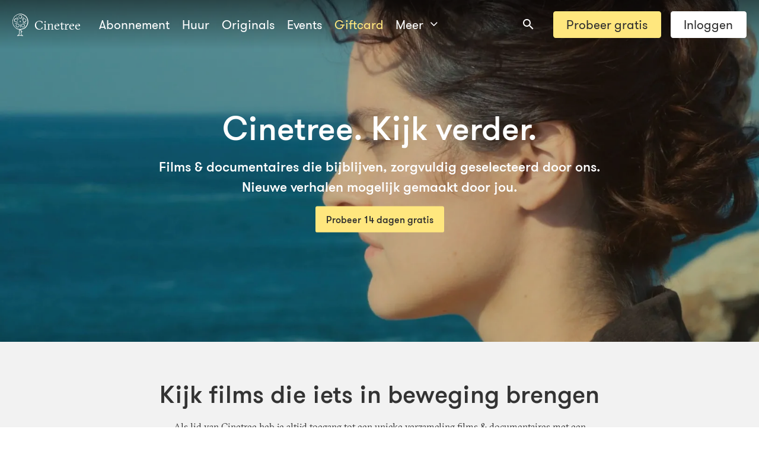

--- FILE ---
content_type: text/html; charset=utf-8
request_url: https://cinetree.nl/
body_size: 8702
content:
<!doctype html>
<html data-n-head-ssr lang="nl" data-n-head="%7B%22lang%22:%7B%22ssr%22:%22nl%22%7D%7D">
<head>
  <!-- Google Tag Manager -->
  <script>!function(){"use strict";function e(e){for(var t=e,r=0,n=document.cookie.split(";");r<n.length;r++){var o=n[r].split("=");if(o[0].trim()===t)return o[1]}}function t(e){return localStorage.getItem(e)}function r(e){return window[e]}function n(e,t){return e=document.querySelector(e),t?null==e?void 0:e.getAttribute(t):null==e?void 0:e.textContent}var o=window,a=document,i="script",s="dataLayer",c="5wsfyhuxe",l="stapeUserId",u="",d="",g=!1;try{g=!!l&&(f=navigator.userAgent,!!(f=new RegExp("Version/([0-9._]+)(.*Mobile)?.*Safari.*").exec(f)))&&16.4<=parseFloat(f[1]);var p="stapeUserId"===l,v=g&&!p?function(o,a,i){void 0===a&&(a="");var s={cookie:e,localStorage:t,jsVariable:r,cssSelector:n};if(a=Array.isArray(a)?a:[a],o&&s[o])for(var c=s[o],l=0,u=a;l<u.length;l++){var d=u[l];if(d=i?c(d,i):c(d))return d}else console.warn("invalid uid source",o)}(l,u,d):void 0;g=g&&(!!v||p)}catch(o){console.error(o)}var f=o;f[s]=f[s]||[],f[s].push({"gtm.start":(new Date).getTime(),event:"gtm.js"}),l=a.getElementsByTagName(i)[0],u=v?"&bi="+encodeURIComponent(v):"",d=a.createElement(i),g&&(c=8<c.length?c.replace(/([a-z]{8}$)/,"kp$1"):"kp"+c),p="https://has.cinetree.nl",d.async=!0,d.src=p+"/"+c+".js?43smo=aWQ9R1RNLVc1S1BaNA%3D%3D&page=1"+u,null!=(o=l.parentNode)&&o.insertBefore(d,l)}()</script>
  <!-- End Google Tag Manager -->
  <meta data-n-head="ssr" charset="utf-8"><meta data-n-head="ssr" name="viewport" content="width=device-width,initial-scale=1,viewport-fit=cover,minimum-scale=1"><meta data-n-head="ssr" data-hid="apple-itunes-app" name="apple-itunes-app" content="app-id=989139716"><meta data-n-head="ssr" data-hid="ogType" property="og:type" content="website"><meta data-n-head="ssr" data-hid="charset" charset="utf-8"><meta data-n-head="ssr" data-hid="mobile-web-app-capable" name="mobile-web-app-capable" content="yes"><meta data-n-head="ssr" data-hid="apple-mobile-web-app-title" name="apple-mobile-web-app-title" content="Cinetree"><meta data-n-head="ssr" data-hid="og:type" name="og:type" property="og:type" content="website"><meta data-n-head="ssr" data-hid="og:title" name="og:title" property="og:title" content="Cinetree"><meta data-n-head="ssr" data-hid="og:site_name" name="og:site_name" property="og:site_name" content="Cinetree"><meta data-n-head="ssr" data-hid="description" name="description" content="Wij selecteren de mooiste films & documentaires die je gegarandeerd bijblijven. En met jouw bijdrage vertellen we nieuwe verhalen."><meta data-n-head="ssr" data-hid="ogTitle" property="og:title" content="Cinetree. Kijk verder."><meta data-n-head="ssr" data-hid="ogDescription" property="og:description" content="Wij selecteren de mooiste films & documentaires die je gegarandeerd bijblijven. En met jouw bijdrage vertellen we nieuwe verhalen."><meta data-n-head="ssr" data-hid="ogImage" property="og:image" content="https://a.storyblok.com/f/53852/750x740/37f6843929/ct_logo_1024.png"><meta data-n-head="ssr" data-hid="ogImageWidth" property="og:image:width" content="750"><meta data-n-head="ssr" data-hid="ogImageHeight" property="og:image:height" content="740"><meta data-n-head="ssr" data-hid="og:url" property="og:url" content="https://cinetree.nl/"><title>Cinetree - Ontdek zorgvuldig geselecteerde films & documentaires</title><link data-n-head="ssr" rel="icon" href="/cinetree-logo.svg"><link data-n-head="ssr" rel="preconnect" href="https://a.storyblok.com"><link data-n-head="ssr" data-hid="shortcut-icon" rel="shortcut icon" href="/_nuxt/icons/icon_64x64.1efc42.png"><link data-n-head="ssr" data-hid="apple-touch-icon" rel="apple-touch-icon" href="/_nuxt/icons/icon_512x512.1efc42.png" sizes="512x512"><link data-n-head="ssr" rel="manifest" href="/_nuxt/manifest.6ca24523.json" data-hid="manifest"><link data-n-head="ssr" rel="canonical" href="https://cinetree.nl/" data-hid="canonical"><link data-n-head="ssr" data-hid="description" name="description" content="Probeer Cinetree nu 14 dagen gratis en ervaar de kracht van een goed verhaal. Geen keuzestress, op Cinetree vind je altijd 20 films om te bekijken. Alle films zijn gecureerd door experts of liefhebbers. Met jouw lidmaatschap maak je nieuwe impactfilms mogelijk."><script data-n-head="ssr" data-hid="gtm-script">window._gtm_init||(window._gtm_init=1,function(t,e,n,a,i,o){t[n]=1==t[n]||"yes"==e[n]||1==e[n]||1==e.msDoNotTrack||t[i]&&t[i][o]&&t[i][o]()?1:0}(window,navigator,"doNotTrack",0,"external","msTrackingProtectionEnabled"),function(t,e,n,a,i){t[i]={},t._gtm_inject=function(o){t[i][o]=1,t[a]=t[a]||[],t[a].push({"gtm.start":(new Date).getTime(),event:"gtm.js"});var g=e.getElementsByTagName(n)[0],m=e.createElement(n);m.async=!0,m.src="https://www.googletagmanager.com/gtm.js?id="+o,g.parentNode.insertBefore(m,g)},t._gtm_inject("GTM-W5KPZ4")}(window,document,"script","dataLayer","_gtm_ids"))</script><link rel="preload" href="/_nuxt/css/9837139.css" as="style"><link rel="preload" href="/_nuxt/css/d1343f5.css" as="style"><link rel="preload" href="/_nuxt/css/d9b36aa.css" as="style"><link rel="preload" href="/_nuxt/css/99857e6.css" as="style"><link rel="stylesheet" href="/_nuxt/css/9837139.css"><link rel="stylesheet" href="/_nuxt/css/d1343f5.css"><link rel="stylesheet" href="/_nuxt/css/d9b36aa.css"><link rel="stylesheet" href="/_nuxt/css/99857e6.css"><link rel="preload" href="/_nuxt/static/1768489614/state.js" as="script"><link rel="preload" href="/_nuxt/static/1768489614/payload.js" as="script"><link rel="preload" href="/_nuxt/static/1768489614/manifest.js" as="script">
</head>
<body>
<!-- Google Tag Manager (noscript) -->
<noscript><iframe src="https://has.cinetree.nl/ns.html?id=GTM-W5KPZ4" height="0" width="0" style="display:none;visibility:hidden"></iframe></noscript>
<!-- End Google Tag Manager (noscript) -->
<noscript data-n-head="ssr" data-hid="gtm-noscript" data-pbody="true"><iframe src="https://www.googletagmanager.com/ns.html?id=GTM-W5KPZ4&" height="0" width="0" style="display:none;visibility:hidden" title="gtm"></iframe></noscript><div data-server-rendered="true" id="__nuxt"><!----><div id="__layout"><div data-app="true" id="app" class="v-application v-application--is-ltr theme--light"><div class="v-application--wrap"><!----> <div class="v-dialog__container"><!----></div> <div class="v-snack v-snack--has-background v-snack--top"><div class="v-snack__wrapper v-sheet theme--dark" style="background-color:#5ac882;border-color:#5ac882;display:none"><div role="status" aria-live="polite" class="v-snack__content">
    
    </div><div class="v-snack__action"><button type="button" class="v-btn v-btn--text theme--dark v-size--default blue--text v-snack__btn"><span class="v-btn__content">
        Sluiten
      </span></button></div></div></div> <nav class="navigation-bar dark" data-v-534f9c20><!----> <div class="horizontal-menu d-none d-sm-flex" data-v-03f040f4 data-v-534f9c20><a href="/" aria-current="page" class="logo nuxt-link-exact-active nuxt-link-active" data-v-5d0557fa data-v-03f040f4><i class="icon-logo-outline" data-v-5d0557fa></i> Cinetree
</a> <a href="/films-en-documentaires" class="item" data-v-cc9a49d4 data-v-36fe2178 data-v-03f040f4><!---->
  Abonnement
</a><a href="/films" class="item" style="--color: " data-v-cc9a49d4 data-v-36fe2178 data-v-03f040f4><!---->
  Huur
</a><a href="/originals" class="item" data-v-cc9a49d4 data-v-36fe2178 data-v-03f040f4><!---->
  Originals
</a><a href="/events" class="item" data-v-cc9a49d4 data-v-36fe2178 data-v-03f040f4><!---->
  Events
</a><a href="/giftcard" class="item" style="color:#ffe77e;--color:#FFE77E" data-v-cc9a49d4 data-v-36fe2178 data-v-03f040f4><!---->
  Giftcard
</a><div class="drop-down left rounded" data-v-6edd3366 data-v-36fe2178 data-v-03f040f4><div class="activator" data-v-6edd3366><button class="item" data-v-6edd3366 data-v-36fe2178>
      Meer
      <i class="icon-angle-down" data-v-6edd3366 data-v-36fe2178></i></button></div> <!----></div> <div class="c-quick-search ml-auto" data-v-1ae1affb data-v-03f040f4><div class="v-input v-input--hide-details v-input--is-label-active v-input--is-dirty theme--dark v-text-field v-text-field--single-line v-text-field--solo v-text-field--solo-flat v-text-field--enclosed v-select v-autocomplete" data-v-1ae1affb><div class="v-input__control"><div role="combobox" aria-haspopup="listbox" aria-expanded="false" aria-owns="list-146317" class="v-input__slot transparent"><div class="v-input__prepend-inner"><div class="v-input__icon v-input__icon--prepend-inner"><i aria-hidden="true" class="v-icon notranslate mdi mdi-magnify theme--dark"></i></div></div><div class="v-select__slot"><input id="input-146317" autocomplete="off"><div class="v-input__append-inner"><div class="v-input__icon v-input__icon--clear"><button type="button" aria-label="Clear " tabindex="-1" class="v-icon notranslate v-icon--link mdi mdi-close theme--dark"></button></div></div><div class="v-input__append-inner"><div class="v-input__icon v-input__icon--append"><i aria-hidden="true" class="v-icon notranslate mdi mdi-menu-down theme--dark"></i></div></div><input type="hidden"></div><div class="v-menu"><!----></div></div></div></div></div> <!----> <div class="c-buttons text-no-wrap ml-3" data-v-16aaa90b data-v-03f040f4><a href="/registreren" rel="" class="register c-button custom-color" style="--color:#FFE77E" data-v-6612fa5d data-v-03f040f4><!----> <!----> <!----> 
      Probeer gratis
    </a> <a to="" href="/login" rel="" class="c-button white" style="--color: " data-v-6612fa5d data-v-03f040f4><!----> <!----> <!----> 
      Inloggen
    </a></div> <!----></div> <div class="vertical-menu d-sm-none" data-v-0c79920a data-v-534f9c20><div class="left" data-v-0c79920a><!----> <button data-v-0c79920a><i class="icon-navicon" data-v-0c79920a></i></button></div> <div class="center" data-v-0c79920a><a href="/" aria-current="page" class="logo nuxt-link-exact-active nuxt-link-active" data-v-0c79920a><i class="icon-logo-outline" data-v-0c79920a></i></a></div> <div class="right" data-v-0c79920a><button class="item" data-v-cc9a49d4 data-v-36fe2178 data-v-0c79920a><!---->
  Inloggen
  <!----></button> <div class="c-quick-search mr-0" data-v-1ae1affb data-v-0c79920a><div class="v-input v-input--hide-details v-input--is-label-active v-input--is-dirty theme--dark v-text-field v-text-field--single-line v-text-field--solo v-text-field--solo-flat v-text-field--enclosed v-select v-autocomplete" data-v-1ae1affb><div class="v-input__control"><div role="combobox" aria-haspopup="listbox" aria-expanded="false" aria-owns="list-146332" class="v-input__slot transparent"><div class="v-input__prepend-inner"><div class="v-input__icon v-input__icon--prepend-inner"><i aria-hidden="true" class="v-icon notranslate mdi mdi-magnify theme--dark"></i></div></div><div class="v-select__slot"><input id="input-146332" autocomplete="off"><div class="v-input__append-inner"><div class="v-input__icon v-input__icon--clear"><button type="button" aria-label="Clear " tabindex="-1" class="v-icon notranslate v-icon--link mdi mdi-close theme--dark"></button></div></div><div class="v-input__append-inner"><div class="v-input__icon v-input__icon--append"><i aria-hidden="true" class="v-icon notranslate mdi mdi-menu-down theme--dark"></i></div></div><input type="hidden"></div><div class="v-menu"><!----></div></div></div></div></div> <!----> <!----></div> <!----> <!----></div></nav> <main class="v-main" style="padding-top:0;padding-right:0;padding-bottom:0;padding-left:0"><div class="v-main__wrap"><div><div uuid="c9beeb38-9ed2-452c-a274-61e4e187fd98" story="[object Object]" subtitles="" data-v-c8c1d984><!----> <!----> <!----> <section first="true" class="row-video has-content cover" style="background-image:url('https://a.storyblok.com/f/53852/1920x732/4018b25443/header_april25.png/m/1920x0');height:80vh;overflow:hidden;padding-top:0" data-v-5f88b878 data-v-c8c1d984><video muted loop playsinline autoplay preload="metadata" data-v-5f88b878></video> <div class="background" data-v-5f88b878></div> <div class="items" data-v-5f88b878><div class="item" data-v-5f88b878><div data-fetch-key="markdown-1:0" class="c-markdown" data-v-58e5bc12 data-v-5f88b878></div> <div class="my-5" data-v-5f88b878><section class="override-font large small-width align-center" style="font-family:gt_walsheim_medium;text-align:center" data-v-264b9f3f data-v-5f88b878><div data-fetch-key="markdown-1:1" class="c-markdown" data-v-58e5bc12 data-v-264b9f3f><h1><strong>Cinetree. Kijk verder.</strong></h1>
<h5>Films & documentaires die bijblijven, zorgvuldig geselecteerd door ons. Nieuwe verhalen mogelijk gemaakt door jou.</h5>
</div> <!----></section><div override-font="" data-v-657775ba data-v-5f88b878><!----> <div class="blok-button" data-v-0b8b583e data-v-657775ba><div data-v-0b8b583e><a href="/registreren" rel="" class="c-button c-primary custom-color" style="--color:#FFE77E" data-v-6612fa5d><!----> <!----> <!----> 
    Probeer 14 dagen gratis
  </a> <div data-v-aa8324c8><!----> <div class="v-dialog__container" data-v-aa8324c8><!----></div></div> <div class="v-dialog__container"><!----></div> <!----> <!----> <!----> <!----></div></div></div></div> <!----></div></div></section><div class="row-content-container" style="background-color:#f2f2f2" data-v-e830b836 data-v-c8c1d984><section class="container grid-list-xl row-content" data-v-e830b836 data-v-e830b836><div class="layout row wrap justify-center" data-v-e830b836 data-v-e830b836><div class="flex xs12 sm10" data-v-e830b836 data-v-e830b836><div data-v-657775ba data-v-e830b836><!----> <section class="large align-center" style="text-align:center" data-v-264b9f3f data-v-657775ba><div data-fetch-key="markdown-1:2" class="c-markdown" data-v-58e5bc12 data-v-264b9f3f><h2><strong>Kijk films die iets in beweging brengen</strong></h2>
</div> <!----></section><section class="small-width align-center book" style="font-family:gt_sectra_book;text-align:center" data-v-264b9f3f data-v-657775ba><div data-fetch-key="markdown-1:3" class="c-markdown" data-v-58e5bc12 data-v-264b9f3f><p>Als lid van Cinetree heb je altijd toegang tot een unieke verzameling films & documentaires met een goed verhaal. Samen met ons team van curators - filmmakers, liefhebbers en experts - selecteren we de films die je gezien moet hebben. Iedere film wordt persoonlijk ingeleid en van context voorzien zodat de verhalen blijven hangen, ook nadat de film is afgelopen. Zo is Cinetree meer dan een filmplatform: een club van mensen die met film iets in beweging brengen.</p>
<br></div> <!----></section></div><!----><div index="2" class="image-blocks columns-3" data-v-06ff6be8 data-v-e830b836><div class="row" data-v-06ff6be8 data-v-06ff6be8><div class="col col-4" data-v-06ff6be8 data-v-06ff6be8><div columns="3" last-item-alignment="normal" data-fetch-key="84399ad7-c8cf-41b8-8c56-d70cb787c430" class="film-curator v-card v-sheet theme--light elevation-0" style="height:100%" data-v-50616ac4 data-v-06ff6be8><div class="c-film-poster clickable" data-v-de75cd1c data-v-50616ac4><div data-v-de75cd1c><a href="/films/35-rhums" class="poster" style="border-color:#85d8d0" data-v-de75cd1c></a>  <!----> <!----></div> <!----></div> <div class="v-card__text card-text" data-v-50616ac4><p class="curator-quote" data-v-50616ac4>
      "In 35 Rhums wordt een prachtig portret geschetst van een tedere vader-dochter relatie."

    </p> <div class="curator" data-v-50616ac4><div class="c-avatar" data-v-2044e242 data-v-50616ac4><div class="border" style="border-color:#cdb7e9" data-v-2044e242><div class="c-image" style="padding-top:100%" data-v-6025e5dc data-v-2044e242><!----></div></div></div> <span data-v-50616ac4>Cinetree</span></div> <div data-v-50616ac4><a href="/films/35-rhums" rel="" class="c-button" style="--color: " data-v-6612fa5d data-v-50616ac4><!----> <!----> <!----> 
        Lees meer
      </a></div></div></div></div><div class="col col-4" data-v-06ff6be8 data-v-06ff6be8><div columns="3" last-item-alignment="normal" data-fetch-key="7a1c2991-e751-4cd4-93d1-8d5af2cd707b" class="film-curator v-card v-sheet theme--light elevation-0" style="height:100%" data-v-50616ac4 data-v-06ff6be8><div class="c-film-poster clickable" data-v-de75cd1c data-v-50616ac4><div data-v-de75cd1c><a href="/films/wind-river" class="poster" style="border-color:#83defe" data-v-de75cd1c></a>  <!----> <!----></div> <!----></div> <div class="v-card__text card-text" data-v-50616ac4><p class="curator-quote" data-v-50616ac4>
      "Wind River is een indringende misdaadthriller die niet zozeer de focus legt op het oplossen van de moord zelf, maar juist op de psychologie achter de personages."
    </p> <div class="curator" data-v-50616ac4><div class="c-avatar" data-v-2044e242 data-v-50616ac4><div class="border" style="border-color:#cdb7e9" data-v-2044e242><div class="c-image" style="padding-top:100%" data-v-6025e5dc data-v-2044e242><!----></div></div></div> <span data-v-50616ac4>Cinetree</span></div> <div data-v-50616ac4><a href="/films/wind-river" rel="" class="c-button" style="--color: " data-v-6612fa5d data-v-50616ac4><!----> <!----> <!----> 
        Lees meer
      </a></div></div></div></div><div class="col col-4" data-v-06ff6be8 data-v-06ff6be8><div columns="3" last-item-alignment="normal" data-fetch-key="e82fefbe-376d-47fa-9b52-4bfe091de8d4" class="film-curator v-card v-sheet theme--light elevation-0" style="height:100%" data-v-50616ac4 data-v-06ff6be8><div class="c-film-poster clickable" data-v-de75cd1c data-v-50616ac4><div data-v-de75cd1c><a href="/films/perdrix" class="poster" style="border-color:#ffa88b" data-v-de75cd1c></a>  <!----> <!----></div> <!----></div> <div class="v-card__text card-text" data-v-50616ac4><p class="curator-quote" data-v-50616ac4>
      "Hartverwarmende komedie over liefde, het vinden van je eigen identiteit en loslaten."

    </p> <div class="curator" data-v-50616ac4><div class="c-avatar" data-v-2044e242 data-v-50616ac4><div class="border" style="border-color:#cdb7e9" data-v-2044e242><div class="c-image" style="padding-top:100%" data-v-6025e5dc data-v-2044e242><!----></div></div></div> <span data-v-50616ac4>Cinetree</span></div> <div data-v-50616ac4><a href="/films/perdrix" rel="" class="c-button" style="--color: " data-v-6612fa5d data-v-50616ac4><!----> <!----> <!----> 
        Lees meer
      </a></div></div></div></div></div></div><div data-v-657775ba data-v-e830b836><!----> <div class="blok-button" data-v-0b8b583e data-v-657775ba><div data-v-0b8b583e><a href="/films-en-documentaires" rel="" class="c-button custom-color" style="--color:#FFE77E" data-v-6612fa5d><!----> <!----> <!----> 
    Bekijk alle films & docu's uit het abonnement
  </a> <div data-v-aa8324c8><!----> <div class="v-dialog__container" data-v-aa8324c8><!----></div></div> <div class="v-dialog__container"><!----></div> <!----> <!----> <!----> <!----></div></div></div><!----><!----></div></div></section></div><div class="dark row-content-container hidden" data-v-e830b836 data-v-c8c1d984><section class="container grid-list-xl row-content" data-v-e830b836 data-v-e830b836><div class="layout row wrap justify-center" data-v-e830b836 data-v-e830b836><div class="flex xs12 sm10" data-v-e830b836 data-v-e830b836><div data-v-657775ba data-v-e830b836><!----> <section class="large align-center" style="text-align:center" data-v-264b9f3f data-v-657775ba><div data-fetch-key="markdown-1:4" class="c-markdown" data-v-58e5bc12 data-v-264b9f3f><h2><strong>Sluit je aan bij Cinetree</strong></h2>
</div> <!----></section><ul data-fetch-key="data-v-8f062cec:0" class="bullets align-center" style="font-family:gt_walsheim_regular" data-v-8f062cec data-v-657775ba><li data-v-8f062cec><p>Afwisselende filmcollectie met de beste films & docu's</p>
</li><li data-v-8f062cec><p>Samengesteld door filmmakers en ervaringsdeskundigen</p>
</li><li data-v-8f062cec><p>Word onderdeel van onze betrokken filmcommunity</p>
</li><li data-v-8f062cec><p>Maak nieuwe impactdocumentaires mogelijk</p>
</li><li data-v-8f062cec><p>30% korting op alle events en de huurcollectie</p>
</li></ul><div class="blok-button" data-v-0b8b583e data-v-657775ba><div data-v-0b8b583e><a href="/registreren" rel="" class="c-button c-primary custom-color" style="--color:#FFE77E" data-v-6612fa5d><!----> <!----> <!----> 
    Probeer 14 dagen gratis
  </a> <div data-v-aa8324c8><!----> <div class="v-dialog__container" data-v-aa8324c8><!----></div></div> <div class="v-dialog__container"><!----></div> <!----> <!----> <!----> <!----></div></div><section class="small-width align-center" style="font-family:gt_walsheim_medium;text-align:center" data-v-264b9f3f data-v-657775ba><div data-fetch-key="markdown-1:5" class="c-markdown" data-v-58e5bc12 data-v-264b9f3f><p><strong>Vanaf €6.99 per maand na proefperiode</strong></p>
</div> <!----></section></div></div></div></section></div><div class="row-content-container" style="background-color:#ffe77e" data-v-e830b836 data-v-c8c1d984><section class="container grid-list-xl row-content" data-v-e830b836 data-v-e830b836><div class="layout row wrap justify-center" data-v-e830b836 data-v-e830b836><div class="flex xs12 sm10" data-v-e830b836 data-v-e830b836><section index="0" class="large align-center" style="text-align:center" data-v-264b9f3f data-v-e830b836><div data-fetch-key="markdown-1:6" class="c-markdown" data-v-58e5bc12 data-v-264b9f3f><h2><strong>Maak impact documentaires mogelijk</strong></h2>
</div> <!----></section><section index="1" class="small-width align-center book" style="font-family:gt_sectra_book;text-align:center" data-v-264b9f3f data-v-e830b836><div data-fetch-key="markdown-1:7" class="c-markdown" data-v-58e5bc12 data-v-264b9f3f><p>Als lid van ons filmplatform ben je niet alleen kijker, maar maak je met jouw maandelijkse bijdrage ook een hoopvolle toekomst mogelijk. Via onze Cinetree Foundation maken we documentaires die de urgente thema's van vandaag adresseren, zoals vrouwelijk leiderschap, klimaat en mentale gezondheid. We kijken verder dan het scherm en bouwen met onze community aan bewegingen rondom deze thema's. Bouw je mee?</p>
<br></div> <!----></section><div index="2" class="image-blocks columns-3" data-v-06ff6be8 data-v-e830b836><div class="row" data-v-06ff6be8 data-v-06ff6be8><div class="col col-4" data-v-06ff6be8 data-v-06ff6be8><div last-item-alignment="normal" data-fetch-key="c1e7f9fd-43fa-41e7-ab54-a8f1bcda1e8f" class="v-card v-sheet theme--light elevation-0 film-detail columns-3" style="height:100%" data-v-c278658a data-v-06ff6be8><div class="c-film-poster clickable" data-v-de75cd1c data-v-c278658a><div data-v-de75cd1c><a href="/korte-films/morgen-gaat-het-beter" class="poster" style="border-color:#85d8d0" data-v-de75cd1c></a>  <!----> <!----></div> <!----></div> <div class="v-card__text card-text" data-v-c278658a><h2 data-v-c278658a>Morgen gaat het beter</h2> <ul class="c-film-details" data-v-8e48cb2c data-v-c278658a><li data-v-8e48cb2c>2023</li> <li data-v-8e48cb2c>documentary, short</li> <li data-v-8e48cb2c>11 minuten</li></ul> <div data-fetch-key="markdown-1:8" class="c-markdown fill-height" data-v-58e5bc12 data-v-c278658a><p>Hoe vaak kijk je iemand van 100 of ouder in de ogen en neem je de tijd om écht te luisteren? In Cinetree Original <em>Morgen gaat het beter</em> gaat Humberto Tan in gesprek met Mevrouw Fa-Si-Oen (108), Meneer Barleeus (102) en Meneer Oostra (102) over hun grootste dromen, diepste angsten & meest waardevolle levenslessen. Laat je betoveren door deze unieke individuen vol levenslust en wijsheid!</p>
</div> <!----> </div></div></div><div class="col col-4" data-v-06ff6be8 data-v-06ff6be8><div last-item-alignment="normal" data-fetch-key="39556caf-bca2-4988-960d-991531de0541" class="v-card v-sheet theme--light elevation-0 film-detail columns-3" style="height:100%" data-v-c278658a data-v-06ff6be8><div class="c-film-poster clickable" data-v-de75cd1c data-v-c278658a><div data-v-de75cd1c><a href="/korte-films/uit-de-schaduw" class="poster" style="border-color:#83defe" data-v-de75cd1c></a>  <!----> <!----></div> <!----></div> <div class="v-card__text card-text" data-v-c278658a><h2 data-v-c278658a>Uit de schaduw</h2> <ul class="c-film-details" data-v-8e48cb2c data-v-c278658a><li data-v-8e48cb2c>2021</li> <li data-v-8e48cb2c>documentary, short</li> <li data-v-8e48cb2c>10 minuten</li></ul> <div data-fetch-key="markdown-1:9" class="c-markdown fill-height" data-v-58e5bc12 data-v-c278658a><p>Ruim 43% van de Nederlanders krijgt in het leven te maken met psychische kwetsbaarheden. In sommige stammen in Sub-Saharaans Afrika heb je geen mensen met een psychische diagnose, maar wel mensen die weten wanneer het regent. Mensen die erg gevoelig en intuïtief zijn. Misschien is het wel een kracht, die kwetsbaarheid? Hoe mooi zou het zijn als we hier meer over zouden praten? Misschien is het tijd om uit de schaduw te stappen…</p>
</div> <!----> </div></div></div><div class="col col-4" data-v-06ff6be8 data-v-06ff6be8><div last-item-alignment="normal" data-fetch-key="fcf2d1de-c250-461c-aae7-bbe74f3db106" class="v-card v-sheet theme--light elevation-0 film-detail columns-3" style="height:100%" data-v-c278658a data-v-06ff6be8><div class="c-film-poster clickable" data-v-de75cd1c data-v-c278658a><div data-v-de75cd1c><a href="/korte-films/grief-is-love-in-a-heavy-coat" class="poster" style="border-color:#ffe77e" data-v-de75cd1c></a>  <!----> <!----></div> <!----></div> <div class="v-card__text card-text" data-v-c278658a><h2 data-v-c278658a>Grief is love in a heavy coat</h2> <ul class="c-film-details" data-v-8e48cb2c data-v-c278658a><li data-v-8e48cb2c>2022</li> <li data-v-8e48cb2c>documentary, short</li> <li data-v-8e48cb2c>8 minuten</li></ul> <div data-fetch-key="markdown-1:10" class="c-markdown fill-height" data-v-58e5bc12 data-v-c278658a><p>In <em>Grief is love in a heavy coat</em> delen storytellers Tatjana Almuli, Gijs van der Sanden, Liesbeth Rasker en Anne Lammers hun persoonlijke ervaringen met verlies. De zwaarte, maar juist ook de alledaagsheid en soms zelfs de schoonheid ervan. Want rouw is deel van het leven, dus laten we stoppen het uit de weg te gaan.</p>
</div> <!----> </div></div></div></div></div><div index="3" class="blok-button" data-v-0b8b583e data-v-e830b836><div data-v-0b8b583e><a href="/originals" rel="" class="c-button" style="--color: " data-v-6612fa5d><!----> <!----> <!----> 
    Bekijk alle Cinetree Originals
  </a> <div data-v-aa8324c8><!----> <div class="v-dialog__container" data-v-aa8324c8><!----></div></div> <div class="v-dialog__container"><!----></div> <!----> <!----> <!----> <!----></div></div></div></div></section></div><div class="row-content-container" style="background-color:#f2f2f2" data-v-e830b836 data-v-c8c1d984><section class="container grid-list-xl row-content" data-v-e830b836 data-v-e830b836><div class="layout row wrap justify-center" data-v-e830b836 data-v-e830b836><div class="flex xs12 sm10" data-v-e830b836 data-v-e830b836><section index="0" class="large align-center" style="text-align:center" data-v-264b9f3f data-v-e830b836><div data-fetch-key="markdown-1:11" class="c-markdown" data-v-58e5bc12 data-v-264b9f3f><h2><strong>Liever losse films huren?</strong></h2>
</div> <!----></section><section index="1" class="small-width align-center book" style="font-family:gt_sectra_book;text-align:center" data-v-264b9f3f data-v-e830b836><div data-fetch-key="markdown-1:12" class="c-markdown" data-v-58e5bc12 data-v-264b9f3f><p>Dan ben je in onze huurcollectie aan het juiste adres! In de huurcollectie vind je de allernieuwste films, vers uit de bioscoop, maar ook de pareltjes en klassiekers uit ons archief. Cinetree-leden kijken deze films met 30% korting.</p>
<br></div> <!----></section><div index="2" class="image-blocks columns-3" data-v-06ff6be8 data-v-e830b836><div class="row" data-v-06ff6be8 data-v-06ff6be8><div class="col col-4" data-v-06ff6be8 data-v-06ff6be8><div last-item-alignment="normal" data-fetch-key="e3883d6b-1845-4f9e-92af-05fb88f03322" class="v-card v-sheet theme--light elevation-0 film-detail columns-3" style="height:100%" data-v-c278658a data-v-06ff6be8><div class="c-film-poster clickable" data-v-de75cd1c data-v-c278658a><div data-v-de75cd1c><a href="/films/rietland" class="poster" style="border-color:#ffa88b" data-v-de75cd1c></a>  <!----> <!----></div> <!----></div> <div class="v-card__text card-text" data-v-c278658a><h2 data-v-c278658a>Rietland</h2> <ul class="c-film-details" data-v-8e48cb2c data-v-c278658a><li data-v-8e48cb2c>2025</li> <li data-v-8e48cb2c>drama</li> <li data-v-8e48cb2c>105 minuten</li></ul> <div data-fetch-key="markdown-1:13" class="c-markdown fill-height" data-v-58e5bc12 data-v-c278658a><p>Diep in het Nederlandse rietland volgen we doorgewinterde rietsnijder Johan (Gerrit Knobbe) tijdens zijn dagelijkse routine. Zijn zorgvuldig opgebouwde rust wordt bruut verstoord als hij het dode lichaam van een tienermeisje in zijn rietvelden vindt. Johan wordt uit balans gebracht door verschillende emoties: hij is bezorgd over zijn kleindochter en maakt het zijn persoonlijke missie om de moordenaar op te sporen. Maar wat als het kwaad dichterbij is dan hij denkt? In dit ijzersterke debuut wordt de onderhuidse spanning langzaam steeds verder opgebouwd.</p>
</div> <!----> </div></div></div><div class="col col-4" data-v-06ff6be8 data-v-06ff6be8><div last-item-alignment="normal" data-fetch-key="86d7070d-3870-4278-bc94-3a62aefdfc25" class="v-card v-sheet theme--light elevation-0 film-detail columns-3" style="height:100%" data-v-c278658a data-v-06ff6be8><div class="c-film-poster clickable" data-v-de75cd1c data-v-c278658a><div data-v-de75cd1c><a href="/films/voor-de-meisjes" class="poster" style="border-color:#ffa88b" data-v-de75cd1c></a>  <!----> <!----></div> <!----></div> <div class="v-card__text card-text" data-v-c278658a><h2 data-v-c278658a>Voor de meisjes</h2> <ul class="c-film-details" data-v-8e48cb2c data-v-c278658a><li data-v-8e48cb2c>2025</li> <li data-v-8e48cb2c>drama, thriller, comedy</li> <li data-v-8e48cb2c>99 minuten</li></ul> <div data-fetch-key="markdown-1:14" class="c-markdown fill-height" data-v-58e5bc12 data-v-c278658a><p>Twee bevriende stellen gaan traditiegetrouw ieder jaar naar hun gezamenlijke huis in de Alpen, maar dit jaar pakt het heel anders uit dan gedacht. De twee dochters komen in een hevig ongeluk terecht en moeten in het ziekenhuis vechten voor hun leven. De toch al fragiele vriendschap tussen de ouders begint in rap tempo af te brokkelen als angst, bezorgdheid en oud zeer de overhand nemen. <em>Voor de meisjes</em> is een moreel grijs en ijzersterk drama van eigen bodem, waarin het doel uiteindelijk alle middelen heiligt.</p>
</div> <!----> </div></div></div><div class="col col-4" data-v-06ff6be8 data-v-06ff6be8><div last-item-alignment="normal" data-fetch-key="39a56c13-8687-4ca2-b178-fb6ca18ff6d1" class="v-card v-sheet theme--light elevation-0 film-detail columns-3" style="height:100%" data-v-c278658a data-v-06ff6be8><div class="c-film-poster clickable" data-v-de75cd1c data-v-c278658a><div data-v-de75cd1c><a href="/films/amerikatsi" class="poster" style="border-color:#fe9c9c" data-v-de75cd1c></a>  <!----> <!----></div> <!----></div> <div class="v-card__text card-text" data-v-c278658a><h2 data-v-c278658a>Amerikatsi</h2> <ul class="c-film-details" data-v-8e48cb2c data-v-c278658a><li data-v-8e48cb2c>2022</li> <li data-v-8e48cb2c>drama</li> <li data-v-8e48cb2c>116 minuten</li></ul> <div data-fetch-key="markdown-1:15" class="c-markdown fill-height" data-v-58e5bc12 data-v-c278658a><p>In <em>Amerikatsi</em> volgen we Charlie, een Armeens-Amerikaan die na zijn vlucht als kind uit Armenië terugkeert naar zijn geboorteland en alleen gezien wordt als Amerikatsi”. Maar na zijn aankomst wordt hij onverwacht onterecht opgesloten onder het Sovjetregime. Vanuit zijn gevangenisraam observeert hij het dagelijks leven van een gezin aan de overkant, een eenvoudige blik die langzaam uitgroeit tot een bron van menselijkheid, troost en stille weerstand. Zelfs wanneer het leven je niks positiefs te brengen heeft.</p>
</div> <!----> </div></div></div></div></div><div index="3" class="blok-button" data-v-0b8b583e data-v-e830b836><div data-v-0b8b583e><a href="/films" rel="" class="c-button custom-color" style="--color:#FFE77E" data-v-6612fa5d><!----> <!----> <!----> 
    Bekijk alle huurfilms
  </a> <div data-v-aa8324c8><!----> <div class="v-dialog__container" data-v-aa8324c8><!----></div></div> <div class="v-dialog__container"><!----></div> <!----> <!----> <!----> <!----></div></div></div></div></section></div><div class="dark row-content-container" data-v-e830b836 data-v-c8c1d984><section class="container grid-list-xl row-content" data-v-e830b836 data-v-e830b836><div class="layout row wrap justify-center" data-v-e830b836 data-v-e830b836><div class="flex xs12 sm10" data-v-e830b836 data-v-e830b836><section index="0" class="large align-center" style="text-align:center" data-v-264b9f3f data-v-e830b836><div data-fetch-key="markdown-1:16" class="c-markdown" data-v-58e5bc12 data-v-264b9f3f><h2><strong>Veelgestelde vragen</strong></h2>
</div> <!----></section><section index="1" class="faq small-width" data-v-f7bb4a1c data-v-e830b836><!----> <div class="question" data-v-ae62f5e8 data-v-f7bb4a1c><h3 data-v-ae62f5e8><a href="/#wat-is-cinetree" data-v-ae62f5e8>Wat is Cinetree?</a> <i class="icon-caret-down" data-v-ae62f5e8></i></h3> <!----></div><div class="question" data-v-ae62f5e8 data-v-f7bb4a1c><h3 data-v-ae62f5e8><a href="/#waarom-moet-ik-lid-worden" data-v-ae62f5e8>Waarom moet ik lid worden?</a> <i class="icon-caret-down" data-v-ae62f5e8></i></h3> <!----></div><div class="question" data-v-ae62f5e8 data-v-f7bb4a1c><h3 data-v-ae62f5e8><a href="/#wie-of-wat-zijn-de-curators" data-v-ae62f5e8>Wie of wat zijn de curators?</a> <i class="icon-caret-down" data-v-ae62f5e8></i></h3> <!----></div><div class="question" data-v-ae62f5e8 data-v-f7bb4a1c><h3 data-v-ae62f5e8><a href="/#welke-curators-zijn-er" data-v-ae62f5e8>Welke curators zijn er?</a> <i class="icon-caret-down" data-v-ae62f5e8></i></h3> <!----></div><div class="question" data-v-ae62f5e8 data-v-f7bb4a1c><h3 data-v-ae62f5e8><a href="/#hoe-werkt-het" data-v-ae62f5e8>Hoe werkt het?</a> <i class="icon-caret-down" data-v-ae62f5e8></i></h3> <!----></div><div class="question" data-v-ae62f5e8 data-v-f7bb4a1c><h3 data-v-ae62f5e8><a href="/#kan-ik-met-jullie-dienst-ook-in-het-buitenland-kijken" data-v-ae62f5e8>Kan ik met jullie dienst ook in het buitenland kijken?</a> <i class="icon-caret-down" data-v-ae62f5e8></i></h3> <!----></div></section></div></div></section></div> </div></div></div></main> <!----> <footer data-v-43b26941><div class="row-content-container hidden" data-v-e830b836 data-v-43b26941><section class="container grid-list-xl row-content" data-v-e830b836 data-v-e830b836><div class="layout row wrap justify-center" data-v-e830b836 data-v-e830b836><div class="flex xs12 sm10" data-v-e830b836 data-v-e830b836><div data-v-657775ba data-v-e830b836><!----> <section class="align-center" style="text-align:center" data-v-264b9f3f data-v-657775ba><div data-fetch-key="markdown-1:17" class="c-markdown" data-v-58e5bc12 data-v-264b9f3f><h2>Wil je op de hoogte blijven van alle films en events? Schrijf je dan snel in voor de Cinetree nieuwsbrief.</h2>
</div> <!----></section><div class="inline" data-v-086161a1 data-v-657775ba><form novalidate class="v-form" data-v-086161a1 data-v-086161a1><div class="row justify-center" data-v-086161a1><div class="col col-12" data-v-086161a1><!----></div> <div class="col-sm-8 col-xl-6 col-12 d-flex" data-v-086161a1><div style="flex:0 1 200px" data-v-086161a1><div class="v-input theme--light v-text-field v-text-field--filled v-text-field--enclosed" data-v-086161a1><div class="v-input__control"><div class="v-input__slot"><div class="v-text-field__slot"><label for="input-152958" class="v-label theme--light" style="left:0;right:auto;position:absolute">Voornaam</label><input id="input-152958"></div></div><div class="v-text-field__details"><div class="v-messages theme--light"><div class="v-messages__wrapper"></div></div></div></div></div></div> <div class="v-input theme--light v-text-field v-text-field--filled v-text-field--enclosed" data-v-086161a1><div class="v-input__control"><div class="v-input__slot"><div class="v-text-field__slot"><label for="input-152961" class="v-label theme--light" style="left:0;right:auto;position:absolute">E-mailadres</label><input id="input-152961" type="email"></div></div><div class="v-text-field__details"><div class="v-messages theme--light"><div class="v-messages__wrapper"></div></div></div></div></div> <!----> <!----> <button to="" href="" rel="" type="submit" class="c-button c-primary color-yellow" style="--color: " data-v-6612fa5d data-v-086161a1><!----> <!----> <!----> 
            Schrijf je in!
          </button></div></div></form> <!----></div></div></div></div></section></div> <div class="container grid-list-xl" data-v-43b26941 data-v-43b26941><div class="row row" data-v-43b26941 data-v-43b26941><div class="col-sm-6 col-md-3 col-12" data-v-43b26941 data-v-43b26941><h3 data-v-43b26941>Cinetree</h3> <div class="menu" data-v-43b26941><a href="/over-ons" data-v-cc9a49d4 data-v-43b26941><!---->
  Over ons
</a></div><div class="menu" data-v-43b26941><a href="https://www.cinetreefoundation.nl" target="_blank" data-v-cc9a49d4 data-v-43b26941>
  Foundation
</a></div><div class="menu" data-v-43b26941><a href="/giftcard" data-v-cc9a49d4 data-v-43b26941><!---->
  Giftcard
</a></div></div><div class="col-sm-6 col-md-3 col-12" data-v-43b26941 data-v-43b26941><h3 data-v-43b26941>Samenwerken</h3> <div class="menu" data-v-43b26941><a href="/makers" data-v-cc9a49d4 data-v-43b26941><!---->
  Makers
</a></div><div class="menu" data-v-43b26941><a href="/campagnes/academy" data-v-cc9a49d4 data-v-43b26941><!---->
  Cinetree Academy
</a></div><div class="menu" data-v-43b26941><a href="/partners" data-v-cc9a49d4 data-v-43b26941><!---->
  Partners
</a></div><div class="menu" data-v-43b26941><a href="/vacatures" data-v-cc9a49d4 data-v-43b26941><!---->
  Vacatures
</a></div></div><div class="col-sm-6 col-md-3 col-12" data-v-43b26941 data-v-43b26941><h3 data-v-43b26941>Support</h3> <div class="menu" data-v-43b26941><a href="/contact" data-v-cc9a49d4 data-v-43b26941><!---->
  Contact
</a></div><div class="menu" data-v-43b26941><a href="/veelgestelde-vragen" data-v-cc9a49d4 data-v-43b26941><!---->
  Veelgestelde vragen
</a></div><div class="menu" data-v-43b26941><a href="/algemene-voorwaarden" data-v-cc9a49d4 data-v-43b26941><!---->
  Algemene voorwaarden
</a></div><div class="menu" data-v-43b26941><a href="/privacy-en-cookieverklaring" data-v-cc9a49d4 data-v-43b26941><!---->
  Privacy- en cookieverklaring
</a></div></div> <div class="social-col col-sm-6 col-md-3 col-12" data-v-43b26941 data-v-43b26941><h3 data-v-43b26941>Om te volgen</h3> <div class="social" data-v-43b26941><a target="_blank" rel="noreferrer" href="https://www.instagram.com/cinetreenl/" data-v-43b26941><img src="/_nuxt/img/instagram.14cd70e.svg" alt="Instagram logo" data-v-43b26941></a> <a target="_blank" rel="noreferrer" href="https://www.facebook.com/CinetreeNL" data-v-43b26941><img src="/_nuxt/img/facebook.1a07c88.svg" alt="Facebook logo" data-v-43b26941></a> <a target="_blank" rel="noreferrer" href="https://www.tiktok.com/@cinetree" data-v-43b26941><img src="[data-uri]" alt="TikTok" data-v-43b26941></a> <a target="_blank" rel="noreferrer" href="https://www.youtube.com/user/Cinetree" data-v-43b26941><img src="/_nuxt/img/youtube.6b8457a.svg" alt="Youtube logo" data-v-43b26941></a> <a target="_blank" rel="noreferrer" href="https://www.linkedin.com/company/cinetree/" data-v-43b26941><img src="/_nuxt/img/linkedin.d0e9bc1.svg" alt="LinkedIn logo" data-v-43b26941></a></div></div></div> <div class="copyright" data-v-43b26941>
      © Cinetree 2026
      <!----></div></div></footer></div></div></div></div><script defer src="/_nuxt/static/1768489614/state.js"></script><script>!function(){var e=document,t=e.createElement("script");if(!("noModule"in t)&&"onbeforeload"in t){var n=!1;e.addEventListener("beforeload",(function(e){if(e.target===t)n=!0;else if(!e.target.hasAttribute("nomodule")||!n)return;e.preventDefault()}),!0),t.type="module",t.src=".",e.head.appendChild(t),t.remove()}}()</script><script nomodule src="/_nuxt/0613bd0.js" defer></script><script type="module" src="/_nuxt/277ee47.modern.js" defer></script><script nomodule src="/_nuxt/3aa3c79.js" defer></script><script type="module" src="/_nuxt/40ea4b9.modern.js" defer></script><script nomodule src="/_nuxt/61e2e31.js" defer></script><script type="module" src="/_nuxt/b0d3497.modern.js" defer></script><script nomodule src="/_nuxt/79bf035.js" defer></script><script type="module" src="/_nuxt/30f2c61.modern.js" defer></script><script nomodule src="/_nuxt/0901c5a.js" defer></script><script type="module" src="/_nuxt/b071353.modern.js" defer></script><script nomodule src="/_nuxt/32bcac8.js" defer></script><script type="module" src="/_nuxt/be4a0d4.modern.js" defer></script><script nomodule src="/_nuxt/40c3f08.js" defer></script><script type="module" src="/_nuxt/0d25edc.modern.js" defer></script>
</body>
</html>


--- FILE ---
content_type: text/css; charset=utf-8
request_url: https://cinetree.nl/_nuxt/css/d1343f5.css
body_size: 10276
content:
header[data-v-29d1ede4]{background:#ffc7b5;padding-top:4.5em}header.dark[data-v-29d1ede4]{background:#282828;color:#f2f2f2}@font-face{font-display:swap;font-family:gt_sectra_book;font-style:italic;font-weight:400;src:url(/_nuxt/fonts/GT-Sectra-Book-Italic.1d3f085.eot);src:url(/_nuxt/fonts/GT-Sectra-Book-Italic.1d3f085.eot?#iefix) format("embedded-opentype"),url(/_nuxt/fonts/GT-Sectra-Book-Italic.1e96dda.woff) format("woff"),url(/_nuxt/fonts/GT-Sectra-Book-Italic.b55eb52.ttf) format("truetype"),url(/_nuxt/img/GT-Sectra-Book-Italic.5af15ab.svg#gt_sectra_book_italic) format("svg")}@font-face{font-display:swap;font-family:gt_sectra_book;font-style:normal;font-weight:400;src:url(/_nuxt/fonts/GT-Sectra-Book.83f9886.eot);src:url(/_nuxt/fonts/GT-Sectra-Book.83f9886.eot?#iefix) format("embedded-opentype"),url(/_nuxt/fonts/GT-Sectra-Book.29e9b88.woff) format("woff"),url(/_nuxt/fonts/GT-Sectra-Book.068b293.ttf) format("truetype"),url(/_nuxt/img/GT-Sectra-Book.b21aa7e.svg#gt_sectra_book) format("svg")}@font-face{font-display:swap;font-family:gt_walsheim_medium;font-style:normal;font-weight:400;src:url(/_nuxt/fonts/GT-Walsheim-Medium.9583d6a.eot);src:url(/_nuxt/fonts/GT-Walsheim-Medium.9583d6a.eot?#iefix) format("embedded-opentype"),url(/_nuxt/fonts/GT-Walsheim-Medium.e7760dc.woff) format("woff"),url(/_nuxt/fonts/GT-Walsheim-Medium.1249d6f.ttf) format("truetype"),url(/_nuxt/img/GT-Walsheim-Medium.7a7b90f.svg#gt_walsheim_trial_regularRg) format("svg")}@font-face{font-display:swap;font-family:gt_walsheim_regular;font-style:normal;font-weight:400;src:url(/_nuxt/fonts/GT-Walsheim-Regular.72dbced.eot);src:url(/_nuxt/fonts/GT-Walsheim-Regular.72dbced.eot?#iefix) format("embedded-opentype"),url(/_nuxt/fonts/GT-Walsheim-Regular.ddc7a5c.woff) format("woff"),url(/_nuxt/fonts/GT-Walsheim-Regular.b6514d3.ttf) format("truetype"),url(/_nuxt/img/GT-Walsheim-Regular.a9856b0.svg#gt_walsheim_trialmedium) format("svg")}@font-face{font-display:block;font-family:icomoon;font-style:normal;font-weight:400;src:url(/_nuxt/fonts/icomoon.a978c26.eot);src:url(/_nuxt/fonts/icomoon.a978c26.eot#iefix) format("embedded-opentype"),url(/_nuxt/fonts/icomoon.63c0534.ttf) format("truetype"),url(/_nuxt/fonts/icomoon.981d8f5.woff) format("woff"),url(/_nuxt/img/icomoon.6849169.svg#icomoon) format("svg")}[class*=" icon-"],[class^=icon-]{speak:never;font-feature-settings:normal;-webkit-font-smoothing:antialiased;-moz-osx-font-smoothing:grayscale;font-family:icomoon!important;font-style:normal;font-variant:normal;font-weight:400;line-height:1;text-transform:none}.icon-x:before{content:"\e92a"}.icon-kijkwijzer-12-transparent:before{content:"\e923"}.icon-kijkwijzer-al-transparent:before{content:"\e924"}.icon-kijkwijzer-6-transparent:before{content:"\e925"}.icon-kijkwijzer-16-transparent:before{content:"\e926"}.icon-kijkwijzer-9-transparent:before{content:"\e927"}.icon-arrow-down:before{content:"\e91c"}.icon-glasses:before{content:"\e91b"}.icon-stack:before{content:"\e91a"}.icon-kijkwijzer-9 .path1:before{color:#231f20;content:"\e902"}.icon-kijkwijzer-9 .path2:before{color:#fff;content:"\e904";margin-left:-1em}.icon-kijkwijzer-16 .path1:before{color:#231f20;content:"\e905"}.icon-kijkwijzer-16 .path2:before{color:#fff;content:"\e906";margin-left:-1em}.icon-kijkwijzer-6 .path1:before{color:#231f20;content:"\e907"}.icon-kijkwijzer-6 .path2:before{color:#fff;content:"\e908";margin-left:-1em}.icon-kijkwijzer-al .path1:before{color:#231f20;content:"\e909"}.icon-kijkwijzer-al .path2:before{color:#fff;content:"\e90a";margin-left:-1em}.icon-kijkwijzer-12 .path1:before{color:#231f20;content:"\e90b"}.icon-kijkwijzer-12 .path2:before{color:#fff;content:"\e90c";margin-left:-1em}.icon-kijkwijzer-taalgebruik .path1:before{color:#231f20;content:"\e90d"}.icon-kijkwijzer-taalgebruik .path2:before{color:#fff;content:"\e90e";margin-left:-1.0009765625em}.icon-kijkwijzer-drugs .path1:before{color:#231f20;content:"\e90f"}.icon-kijkwijzer-drugs .path2:before{color:#fff;content:"\e910";margin-left:-1.0009765625em}.icon-kijkwijzer-discriminatie .path1:before{color:#231f20;content:"\e911"}.icon-kijkwijzer-discriminatie .path2:before{color:#fff;content:"\e912";margin-left:-1.0009765625em}.icon-kijkwijzer-seks .path1:before{color:#231f20;content:"\e913"}.icon-kijkwijzer-seks .path2:before{color:#fff;content:"\e914";margin-left:-1.0009765625em}.icon-kijkwijzer-angst .path1:before{color:#231f20;content:"\e915"}.icon-kijkwijzer-angst .path2:before{color:#fff;content:"\e916";margin-left:-1.0009765625em}.icon-kijkwijzer-geweld .path1:before{color:#231f20;content:"\e917"}.icon-kijkwijzer-geweld .path2:before{color:#fff;content:"\e918";margin-left:-1.0009765625em}.icon-close:before{content:"\e903"}.icon-logo-outline-leaves:before{content:"\e60d"}.icon-logo-outline-trunk:before{content:"\e60e"}.icon-logo-leaves:before{content:"\e60b"}.icon-logo-trunk:before{content:"\e60c"}.icon-linkedin:before{content:"\e929"}.icon-youtube:before{content:"\e928"}.icon-user-circle:before{content:"\e91f"}.icon-search:before{content:"\f002"}.icon-lock:before{content:"\f023"}.icon-heart:before{content:"\f004"}.icon-gift:before{content:"\f06b"}.icon-chevron-right:before{content:"\f054"}.icon-retweet:before{content:"\f079"}.icon-credit-card-alt:before{content:"\f283"}.icon-check:before{content:"\f00c"}.icon-facebook-square:before{content:"\f082"}.icon-laptop:before{content:"\f109"}.icon-tablet:before{content:"\f10a"}.icon-mobile-phone:before,.icon-mobile:before{content:"\f10b"}.icon-apple:before{content:"\f179"}.icon-android:before{content:"\f17b"}.icon-star:before{content:"\f005"}.icon-clock-o:before{content:"\f017"}.icon-angle-up:before{content:"\f106"}.icon-angle-down:before{content:"\f107"}.icon-times:before{content:"\f00d"}.icon-refresh:before{content:"\f021"}.icon-arrow-left2:before{content:"\f060"}.icon-globe:before{content:"\e60a"}.icon-circle:before{content:"\e609"}.icon-user:before{content:"\f007"}.icon-play:before{content:"\f04b"}.icon-expand:before{content:"\f065"}.icon-compress:before{content:"\f066"}.icon-navicon:before{content:"\f0c9"}.icon-caret-down:before{content:"\f0d7"}.icon-caret-up:before{content:"\f0d8"}.icon-mail:before{content:"\e604"}.icon-whatsapp:before{content:"\e919"}.icon-circular-arrows:before{content:"\e601"}.icon-logo-outline:before{content:"\e605"}.icon-logo:before{content:"\e600"}.icon-arrow-left:before{content:"\e608"}.icon-arrow-right:before{content:"\e607"}.icon-ticket-star:before{content:"\e921"}.icon-person_outline:before{content:"\e920"}.icon-cast_connected:before{content:"\e91d"}.icon-cast:before{content:"\e91e"}.icon-airplay:before{content:"\e900"}.icon-facebook:before{content:"\e602"}.icon-twitter:before{content:"\e603"}.icon-redo2:before{content:"\e901"}.icon-instagram:before{content:"\ea92"}.icon-video-camera:before{content:"\e922"}.icon-ticket2:before{content:"\e939"}.icon-info:before{content:"\ea0c"}button[data-v-cc9a49d4]{outline:none}footer[data-v-43b26941]{background:#f4f4f4;font-size:1.1em;min-height:1em;padding-top:3em}@media only screen and (max-width:599px){footer[data-v-43b26941]{padding-top:1em}}h3[data-v-43b26941]{margin-bottom:.5em}.social[data-v-43b26941]{display:inline-flex;flex-direction:row;gap:5px}.social img[data-v-43b26941]{height:2em;width:2em}.row[data-v-43b26941]{padding-bottom:2em;padding-top:2em;text-align:center}@media only screen and (min-width:600px){.row[data-v-43b26941]{text-align:left}}.menu[data-v-43b26941]{margin:.5em 0}.menu a[data-v-43b26941]{color:inherit;padding:.5em 0;-webkit-text-decoration:none;text-decoration:none}.menu a[data-v-43b26941]:hover{-webkit-text-decoration:underline;text-decoration:underline}.copyright[data-v-43b26941]{font-size:90%;margin:1em 0;position:relative;text-align:center}.copyright[data-v-43b26941] button{position:absolute;right:0}.social-col[data-v-43b26941]{margin-left:auto}.close[data-v-317b1edc]{right:-15px;top:-15px!important}.content[data-v-0a61d3ed]{padding:1em 5em!important}@media only screen and (max-width:599px){.content[data-v-0a61d3ed]{padding:1em 2em!important}}[data-v-0a61d3ed] p{line-height:1.2}[data-v-0a61d3ed] .v-dialog{overflow-y:visible!important}body,html{height:100%}body{font-family:gt_walsheim_regular,sans-serif;font-size:16px}body.no-scroll{overflow:hidden}.v-application{color:#333!important}.v-application.inside-app{-webkit-touch-callout:none;-webkit-user-select:none}.__nuxt-error-page .error{background-color:transparent!important}h1{font-family:gt_sectra_book,serif}h1,h2,h3,h4,h5{font-weight:400}.swiper-pagination-bullet{background:hsla(0,0%,100%,.8)!important}.swiper-pagination-bullet-active{background:#fff!important}.main-drawer{z-index:10001!important}.v-dialog{-webkit-overflow-scrolling:touch}.v-application{font-family:gt_walsheim_regular,sans-serif!important}.v-card__title{word-break:normal}@supports(top:env(safe-area-inset-top)){.v-snack{margin-top:env(safe-area-inset-top)}.v-main.light{margin-top:calc(env(safe-area-inset-top) + 5em)}}.grecaptcha-badge{visibility:hidden}.c-button[data-v-6612fa5d]{border:2px solid rgba(0,0,0,.1);border-radius:.2em;color:inherit;display:inline-block;outline:none;padding:.5em 1em;-webkit-text-decoration:none;text-decoration:none;transition:background .2s}.c-button.extra-padding[data-v-6612fa5d]{padding:.5em 2em}.c-button .icon-play[data-v-6612fa5d]{margin-right:.5em}.dark .c-button[data-v-6612fa5d]{border-color:hsla(0,0%,100%,.1)}.c-button.disabled[data-v-6612fa5d]{background:rgba(0,0,0,.1);cursor:default}.c-button[data-v-6612fa5d]:not(.disabled):hover{background:rgba(0,0,0,.05)}.dark .c-button[data-v-6612fa5d]:not(.disabled):hover{background:hsla(0,0%,100%,.1)}.c-button.c-primary[data-v-6612fa5d],.c-button.color-green[data-v-6612fa5d]{background:#5ac882;border-color:#5ac882;color:#2e2e2e;transition:background .2s,border-color .2s}.c-button.c-primary.disabled[data-v-6612fa5d],.c-button.color-green.disabled[data-v-6612fa5d]{background:rgba(90,200,130,.2);cursor:default}.c-button.c-primary[data-v-6612fa5d]:not(.disabled):hover,.c-button.color-green[data-v-6612fa5d]:not(.disabled):hover{background:#51b475;border-color:#51b475}.c-button.color-red[data-v-6612fa5d]{background:#ff5a5a;border-color:#ff5a5a;color:#2e2e2e;transition:background .2s,border-color .2s}.c-button.color-red.disabled[data-v-6612fa5d]{background:rgba(255,90,90,.2);cursor:default}.c-button.color-red[data-v-6612fa5d]:not(.disabled):hover{background:#e65151;border-color:#e65151}.c-button.color-yellow[data-v-6612fa5d]{background:#ffe15f;border-color:#ffe15f;color:#2e2e2e;transition:background .2s,border-color .2s}.c-button.color-yellow.disabled[data-v-6612fa5d]{background:rgba(255,225,95,.2);cursor:default}.c-button.color-yellow[data-v-6612fa5d]:not(.disabled):hover{background:#e6cb56;border-color:#e6cb56}.c-button.color-pink[data-v-6612fa5d]{background:#ffc7b5;border-color:#ffc7b5;color:#2e2e2e;transition:background .2s,border-color .2s}.c-button.color-pink.disabled[data-v-6612fa5d]{background:rgba(255,199,181,.2);cursor:default}.c-button.color-pink[data-v-6612fa5d]:not(.disabled):hover{background:#e6b3a3;border-color:#e6b3a3}.c-button.custom-color[data-v-6612fa5d]{background-color:var(--color);border-color:var(--color);color:#2e2e2e;transition:opacity .2s}.c-button.custom-color[data-v-6612fa5d]:not(.disabled):hover{background-color:var(--color);border-color:var(--color);opacity:.9}.c-button.white[data-v-6612fa5d]{color:#2e2e2e}.c-button.black[data-v-6612fa5d]{color:#fff}.c-button.light[data-v-6612fa5d]{border-color:hsla(0,0%,100%,.5)}.c-button.light[data-v-6612fa5d]:not(.disabled):hover{background:hsla(0,0%,100%,.25);border-color:hsla(0,0%,100%,.7)}.c-button.large[data-v-6612fa5d]{font-size:1.15em}.c-button.outline[data-v-6612fa5d]{background:transparent!important;color:var(--color)}.navigation-bar[data-v-534f9c20]{--background:rgba(40,40,40,.9);--active:#ffe15f;color:#000;font-family:gt_walsheim_regular,sans-serif;font-size:1.3em;left:0;padding:.25em 1em;position:fixed;right:0;top:0;transition:background .2s;z-index:200}@supports(padding-top:constant(safe-area-inset-top)){.navigation-bar[data-v-534f9c20]{padding-top:calc(constant(safe-area-inset-top) + .25em)}}@supports(top:env(safe-area-inset-top)){.navigation-bar[data-v-534f9c20]{padding-top:calc(env(safe-area-inset-top) + .25em)}}.navigation-bar.simple[data-v-534f9c20]{position:static}.navigation-bar.dark[data-v-534f9c20]{background:linear-gradient(rgba(0,0,0,.5),transparent);color:#fff}.navigation-bar.alt[data-v-534f9c20]{background:var(--background);box-shadow:0 10px 20px rgba(0,0,0,.1);color:#fff}.navigation-bar[data-v-534f9c20] a{color:inherit;outline:none;-webkit-text-decoration:none;text-decoration:none}.navigation-simple[data-v-099ad9cc]{align-items:center;display:flex;padding:1em 0}.dark[data-v-099ad9cc]{color:#fff}.login[data-v-099ad9cc]{font-size:1rem}.logo[data-v-5d0557fa]{display:inline-block;font-family:gt_sectra_book,serif;margin-right:1em;padding-left:1.8em;padding-top:.25em;position:relative}.logo i[data-v-5d0557fa]{font-size:1.8em;left:0;position:absolute;top:50%;transform:translateY(-50%)}.horizontal-menu[data-v-03f040f4]{align-items:center;display:flex;flex-direction:row}button.activator[data-v-03f040f4]{display:block;padding:.5em}.horizontal-menu .c-button[data-v-03f040f4]{padding-bottom:.25em;padding-top:.25em}.item[data-v-36fe2178]{display:inline-block;position:relative;white-space:nowrap}a.item[data-v-36fe2178]{margin:0 .5em;padding:1em 0}a.item.nuxt-link-active[data-v-36fe2178]:after,a.item[data-v-36fe2178]:after{border-bottom:3px solid var(--active);bottom:.75em;content:"";left:0;opacity:0;position:absolute;right:0;transition:opacity .2s}a.item.nuxt-link-active[data-v-36fe2178]:after{opacity:.8}@media(hover:hover){a.item[data-v-36fe2178]:hover:after{opacity:.8}}button.item[data-v-36fe2178]{padding:.5em;transition:color .2s}button.item.nuxt-link-active[data-v-36fe2178],button.item[data-v-36fe2178]:hover{color:var(--active)}button.item i[data-v-36fe2178]{margin-left:.25em;vertical-align:center}.menu[data-v-6edd3366]{background:var(--background);color:#fff;max-width:300px;min-width:250px;padding:.25em .5em .5em;position:absolute;top:100%;transition:background-color .2s}.rounded .menu[data-v-6edd3366]{background:#000}.drop-down.rounded[data-v-6edd3366]{position:relative}.activator[data-v-6edd3366]{cursor:pointer}.rounded.opened .activator[data-v-6edd3366]{background:#000;border-top-left-radius:.25em;border-top-right-radius:.25em;color:#fff;transition:background-color .2s}.rounded.left .menu[data-v-6edd3366]{border-radius:0 .25em .25em .25em}.right .menu[data-v-6edd3366]{right:0}.rounded.right .menu[data-v-6edd3366]{border-radius:.25em 0 .25em .25em}.menu a[data-v-6edd3366],.menu button[data-v-6edd3366]{display:block;padding:.25em .5em;transition:color .2s;white-space:nowrap}.menu a[data-v-6edd3366]:hover,.menu button[data-v-6edd3366]:hover{color:var(--active)}.c-quick-search[data-v-1ae1affb]{align-items:center;color:#fff;display:flex;min-height:2.5em}.c-quick-search.light[data-v-1ae1affb]{color:#000}.v-autocomplete[data-v-1ae1affb]{max-width:3em;overflow:hidden;transition:max-width .2s}.v-autocomplete.show[data-v-1ae1affb]{max-width:20em}@media only screen and (max-width:599px){.v-autocomplete[data-v-1ae1affb]{transition:none}.v-autocomplete.show[data-v-1ae1affb]{max-width:100%;padding:1em;position:fixed;right:0;top:0;transition:max-width .2s;width:100%;z-index:1}@supports(top:env(safe-area-inset-top)){.v-autocomplete.show[data-v-1ae1affb]{top:env(safe-area-inset-top)}}}.item-title[data-v-4cd9f5d2]{padding-left:.5em}.c-image[data-v-6025e5dc]{overflow:hidden;position:relative}.c-image img[data-v-6025e5dc]{display:block;left:0;position:absolute;right:0;top:0;width:100%}.c-user-avatar>div[data-v-5300d114]{border:2px solid var(--color);border-radius:50%;overflow:hidden;position:relative}.rounded[data-v-5300d114]{padding-top:100%}.c-user-avatar img[data-v-5300d114]{display:block;height:100%;left:0;position:absolute;top:0;width:100%}.placeholder[data-v-5300d114]{left:0;line-height:normal;position:absolute;right:0;text-align:center;top:50%;transform:translateY(-50%)}.cursor-pointer[data-v-824bbda0],.notification[data-v-824bbda0]{cursor:pointer}.c-buttons[data-v-16aaa90b]{margin-left:-.25em;margin-right:-.25em}.c-buttons[data-v-16aaa90b] .c-button{margin:.25em}.vertical-menu[data-v-0c79920a]{align-items:center;display:flex;justify-content:stretch;padding:.5em 0}.left[data-v-0c79920a],.right[data-v-0c79920a]{flex-basis:50%;flex-grow:1}.center[data-v-0c79920a]{flex-shrink:1}.right[data-v-0c79920a]{align-items:center;display:flex;justify-content:end}.logo[data-v-0c79920a]{display:block;font-size:1.8em;line-height:1}.expanded[data-v-0c79920a]{background:#000;bottom:0;color:#fff;display:flex;flex-direction:column;left:0;position:fixed;right:0;top:0;z-index:2}.expanded header[data-v-0c79920a]{font-family:gt_sectra_book,serif;font-size:1em;padding:1em 0;text-align:center}@supports(padding-top:constant(safe-area-inset-top)){.expanded header[data-v-0c79920a]{padding-top:calc(constant(safe-area-inset-top) + 1em)}}@supports(top:env(safe-area-inset-top)){.expanded header[data-v-0c79920a]{padding-top:calc(env(safe-area-inset-top) + 1em)}}.expanded header i[data-v-0c79920a]{display:block;font-size:2em;margin-bottom:-.05em}.expanded main[data-v-0c79920a]{overflow-scrolling:touch;-webkit-overflow-scrolling:touch;flex-grow:1;font-family:gt_walsheim_medium,sans-serif;font-size:1.2em;overflow:auto;padding:1em 0;text-align:center}.expanded footer[data-v-0c79920a]{padding-bottom:1em;text-align:center}.expanded footer i[data-v-0c79920a]{font-size:2em}.me[data-v-0c79920a]{cursor:pointer}footer.signup[data-v-0c79920a]{background:var(--background);bottom:0;left:0;padding:1em;position:fixed;right:0;text-align:center;z-index:1}.item[data-v-ab3be852]{display:block;margin:.5em 0;text-align:center;width:100%}.submenu[data-v-ab3be852]{padding:2em 0}.c-sidebar[data-v-0ccd3f0e]{padding:1em 2em;position:relative}@supports(padding-top:constant(safe-area-inset-top)){.c-sidebar[data-v-0ccd3f0e]{padding-top:calc(constant(safe-area-inset-top))}}@supports(top:env(safe-area-inset-top)){.c-sidebar[data-v-0ccd3f0e]{padding-top:calc(env(safe-area-inset-top))}}.component[data-v-0ccd3f0e]{padding-top:2em}.close[data-v-0ccd3f0e]{font-size:150%;outline:none;position:fixed;right:1em;top:1em}@supports(padding-top:constant(safe-area-inset-top)){.close[data-v-0ccd3f0e]{padding-top:calc(constant(safe-area-inset-top))}}@supports(top:env(safe-area-inset-top)){.close[data-v-0ccd3f0e]{padding-top:calc(env(safe-area-inset-top))}}.empty[data-v-e37a9c4e]{background:#282828;min-height:100vh}.main[data-v-dfff536c] header{text-align:center}.main[data-v-dfff536c] header p{font-family:gt_walsheim_medium,sans-serif;margin-top:1em}.main[data-v-dfff536c] h1{font-family:gt_walsheim_medium,sans-serif;margin-bottom:1em}.main[data-v-dfff536c] a{color:inherit}.c-markdown[data-v-58e5bc12]{-webkit-user-select:auto}.c-markdown[data-v-58e5bc12] p{margin-bottom:1em}.c-markdown[data-v-58e5bc12] p:last-child{margin-bottom:0}.c-markdown[data-v-58e5bc12] a{color:inherit}.c-markdown[data-v-58e5bc12] ul{margin:1em 0}.c-markdown[data-v-58e5bc12] h1{font-size:200%}.c-markdown[data-v-58e5bc12] h1,.c-markdown[data-v-58e5bc12] h2,.c-markdown[data-v-58e5bc12] h3{line-height:1.15;margin-bottom:1rem}.c-markdown[data-v-58e5bc12] strong{font-family:gt_walsheim_medium,sans-serif;font-weight:400}.c-markdown[data-v-58e5bc12] .image{margin-bottom:1em;overflow:hidden;position:relative}.c-markdown[data-v-58e5bc12] .image img{display:block;left:0;position:absolute;right:0;top:0;width:100%}.c-markdown[data-v-58e5bc12] ol{counter-reset:item;padding:0}.c-markdown[data-v-58e5bc12] ol li{counter-increment:item;list-style:none;padding-left:3em}.c-markdown[data-v-58e5bc12] ol li:before{content:counters(item,".") ". ";margin-left:-3em;position:absolute}.c-markdown[data-v-58e5bc12] ol ol{margin-left:-3em}.c-markdown[data-v-58e5bc12] ol ol ol{margin-left:0}.c-markdown[data-v-58e5bc12] ol li li li{margin-top:0;padding-left:2em}.c-markdown[data-v-58e5bc12] ol li li li:before{content:"(" counter(item,lower-alpha) ")";margin-left:-2em}.c-markdown[data-v-58e5bc12] table{border-collapse:collapse;margin:1em 0}.c-markdown[data-v-58e5bc12] table thead td,.c-markdown[data-v-58e5bc12] table thead th{border-bottom:1px solid rgba(0,0,0,.7)}.c-markdown[data-v-58e5bc12] table td,.c-markdown[data-v-58e5bc12] table th{border-left:1px solid rgba(0,0,0,.7);padding:.5em}.c-markdown[data-v-58e5bc12] table td:first-child,.c-markdown[data-v-58e5bc12] table th:first-child{border-left:none;padding-left:0}.c-markdown[data-v-58e5bc12] table td:last-child,.c-markdown[data-v-58e5bc12] table th:last-child{padding-right:0}section[data-v-264b9f3f]{font-family:gt_sectra_book,serif}.large[data-v-264b9f3f]{font-size:175%}@media only screen and (max-width:599px){.large[data-v-264b9f3f]{font-size:125%;text-align:center}}.small-width[data-v-264b9f3f]{margin:0 auto;width:75%}.align-center[data-v-264b9f3f] li{list-style-position:inside}.button[data-v-264b9f3f]{text-align:center}.button button[data-v-264b9f3f]{outline:none}.button button span[data-v-264b9f3f]{-webkit-text-decoration:underline;text-decoration:underline}.no-margin .c-markdown[data-v-264b9f3f] :last-child{margin-bottom:.25em}@media only screen and (min-width:600px){.no-margin .c-markdown[data-v-264b9f3f] :last-child{margin-bottom:0}}.book .c-markdown[data-v-264b9f3f] strong{font-family:gt_sectra_book,serif}.override-font .c-markdown[data-v-264b9f3f]{font-family:inherit!important}.override-font .c-markdown[data-v-264b9f3f] h1,.override-font .c-markdown[data-v-264b9f3f] h2,.override-font .c-markdown[data-v-264b9f3f] h3,.override-font .c-markdown[data-v-264b9f3f] h4,.override-font .c-markdown[data-v-264b9f3f] h5,.override-font .c-markdown[data-v-264b9f3f] strong{font-family:inherit}section[data-v-546009f5]{padding:2em 15%}blockquote[data-v-546009f5]{font-size:250%;font-weight:400;-webkit-hyphens:auto;hyphens:auto;margin-bottom:.5em;text-align:center}@media only screen and (max-width:599px){blockquote[data-v-546009f5]{font-size:125%}}cite[data-v-546009f5]{display:block;text-align:center}cite[data-v-546009f5]:before{background:rgba(0,0,0,.1);content:"";display:block;height:3px;margin:0 auto .5em;width:10%}.dark cite[data-v-546009f5]:before{background:hsla(0,0%,100%,.1)}.image[data-v-64091890]{margin:1em 0}.image.small .image-container[data-v-64091890]{margin:0 auto;width:80%}.image.smaller .image-container[data-v-64091890]{margin:0 auto;width:50%}ul[data-v-4fd42d2e]{padding:0}li[data-v-4fd42d2e]{border-top:2px solid rgba(0,0,0,.1);list-style:none;padding:1em 0}.dark li[data-v-4fd42d2e]{border-top-color:hsla(0,0%,100%,.1)}li[data-v-4fd42d2e]:first-child{border-top:none}h2[data-v-4fd42d2e]{font-weight:400;text-align:center}section[data-v-4fd42d2e]{padding:1em 10%}.question[data-v-ae62f5e8]{border-bottom:2px solid rgba(0,0,0,.1);transition:border-color .2s}.question.expanded[data-v-ae62f5e8]{border-bottom-color:#000}.c-markdown[data-v-ae62f5e8]{margin-top:1em}h3[data-v-ae62f5e8]{align-items:center;display:flex;font-family:gt_walsheim_medium,sans-serif;padding:.5em 0}h3 a[data-v-ae62f5e8]{color:inherit;display:block;flex-grow:1;-webkit-text-decoration:none;text-decoration:none}.buttons[data-v-ae62f5e8],h2[data-v-f7bb4a1c]{margin:2em 0 1em;text-align:center}h2[data-v-f7bb4a1c]{font-family:gt_sectra_book,serif;font-size:1.5em}@media only screen and (min-width:600px){.faq.small-width[data-v-f7bb4a1c]{margin:0 auto;width:75%}}a[data-v-53f93ebd]{background:#aaa;border-radius:.5em;display:block;padding-top:100%;position:relative}a .border[data-v-53f93ebd]{left:50%;position:absolute;top:50%;transform:translate(-50%,-50%);width:80%}section[data-v-fae24254]{display:flex;flex-direction:row}section.reverse[data-v-fae24254]{flex-direction:row-reverse}@media only screen and (max-width:599px){section[data-v-fae24254]{display:block}}section div[data-v-fae24254]{flex-grow:1}.row-video[data-v-5f88b878]{background:#000 no-repeat 0 0;background-size:cover;color:#fff;padding-top:56.25%;position:relative}.video-js[data-v-5f88b878]{background:transparent;bottom:0;height:100%;left:0;position:absolute;right:0;top:0;width:100%}.video-js[data-v-5f88b878] .vjs-loading-spinner{display:none!important}.cover[data-v-5f88b878] video{-o-object-fit:cover;object-fit:cover}.items[data-v-5f88b878]{font-family:gt_walsheim_medium,sans-serif;left:0;position:absolute;right:0;top:50%;transform:translateY(-50%)}.items .item[data-v-5f88b878]{color:#fff;padding:8vw;text-align:left}.items .item[data-v-5f88b878]:first-child{align-self:center}.items .c-button[data-v-5f88b878]{font-size:1rem;margin-top:1em}.c-markdown[data-v-5f88b878] h1{font-family:gt_walsheim_medium,sans-serif;margin-bottom:1em}.c-markdown[data-v-5f88b878] h1:last-child{margin-bottom:0}.c-markdown[data-v-5f88b878] ul{padding:0}.c-markdown[data-v-5f88b878] ul li{color:#fff;display:block;line-height:125%;padding-left:1.5em;position:relative;white-space:nowrap}.c-markdown[data-v-5f88b878] ul li:before{color:#ffe15f;content:"";font-family:icomoon,sans-serif;font-size:100%;left:0;position:absolute;top:50%;transform:translateY(-50%)}.underlined .c-markdown[data-v-5f88b878] h1:after{background:hsla(0,0%,100%,.25);content:"";display:block;height:.2vw;margin-top:.3vw;width:20%}@media only screen and (max-width:599px){.row-video.has-content[data-v-5f88b878]{background-size:cover;padding-top:2.5em}.items .item[data-v-5f88b878]{text-align:center}.c-markdown[data-v-5f88b878] h1:after{margin:0 auto}}.background[data-v-5f88b878]{background:rgba(0,0,0,.2);bottom:0;left:0;position:absolute;right:0;top:0}video[data-v-5f88b878]{height:100%}.dark[data-v-e830b836]{background:#282828;color:#fff}.row-content[data-v-e830b836]{padding-bottom:4em;padding-top:4em}.row-content.first[data-v-e830b836]:not(:first-child){padding-top:0}@media only screen and (max-width:599px){.row-content[data-v-e830b836]{padding:4em 1em}}.hidden[data-v-e830b836]{display:none}.featured-films[data-v-c65df016]{display:flex}.featured-films article[data-v-c65df016]{cursor:pointer;flex-grow:1;transition:opacity .2s}.featured-films article[data-v-c65df016]:hover{opacity:.9}.featured-films article .content[data-v-c65df016]{background:no-repeat 50%;background-size:cover;padding-top:100%;position:relative}.featured-films article .content[data-v-c65df016]:before{background:rgba(0,0,0,.2);bottom:0;content:"";left:0;position:absolute;right:0;top:0}.featured-films article .content h2[data-v-c65df016]{margin-bottom:.5em;text-shadow:0 0 .5em rgba(0,0,0,.2)}.featured-films article .content .c-play-button[data-v-c65df016]{font-size:2.5vw;left:50%;position:absolute;top:50%;transform:translate(-50%,-50%)}.featured-films article .content header[data-v-c65df016]{background:#282828;color:#fff;left:0;padding:.25em 1em;position:absolute;top:0}.featured-films article .content footer[data-v-c65df016]{bottom:0;color:#fff;left:0;padding:.25em 1em;position:absolute;right:0;text-shadow:0 0 .5em rgba(0,0,0,.2)}@media only screen and (max-width:599px){.featured-films[data-v-c65df016]{display:block}.featured-films article[data-v-c65df016]{margin:1em}.featured-films article .content[data-v-c65df016]{font-size:4vw!important}.featured-films article .content .c-play-button[data-v-c65df016]{font-size:5vw}}.c-play-button[data-v-5061f4f8]{border:2px solid #fff;border-radius:50%;box-shadow:0 0 20px rgba(0,0,0,.2);color:#fff;display:inline-block;height:2em;outline:none;position:relative;-webkit-text-decoration:none;text-decoration:none;text-shadow:0 0 8px rgba(0,0,0,.2);transition:border-color .2s,color .2s;width:2em}.c-play-button.absolute[data-v-5061f4f8]{left:50%;position:absolute;top:50%;transform:translate(-50%,-50%)}.c-play-button[data-v-5061f4f8]:before{content:"";font-family:icomoon,sans-serif;left:50%;position:absolute;top:50%;transform:translate(-35%,-50%)}.c-play-button[data-v-5061f4f8]:hover{border-color:#ccc;color:#ccc}.c-kijkwijzer[data-v-2ca4511c]{display:inline-block;position:relative}.path2[data-v-2ca4511c]:before{bottom:0;left:0;margin-left:0!important;position:absolute;right:0;top:0}.inverse .path1[data-v-2ca4511c]:before{color:#fff}.inverse .path2[data-v-2ca4511c]:before{color:#000}.icon-kijkwijzer-9 .path1[data-v-2ca4511c]:before{color:#231f20;content:"\e902"}.icon-kijkwijzer-9 .path2[data-v-2ca4511c]:before{color:#fff;content:"\e904"}.icon-kijkwijzer-16 .path1[data-v-2ca4511c]:before{color:#231f20;content:"\e905"}.icon-kijkwijzer-16 .path2[data-v-2ca4511c]:before{color:#fff;content:"\e906"}.icon-kijkwijzer-6 .path1[data-v-2ca4511c]:before{color:#231f20;content:"\e907"}.icon-kijkwijzer-6 .path2[data-v-2ca4511c]:before{color:#fff;content:"\e908"}.icon-kijkwijzer-al .path1[data-v-2ca4511c]:before{color:#231f20;content:"\e909"}.icon-kijkwijzer-al .path2[data-v-2ca4511c]:before{color:#fff;content:"\e90a"}.icon-kijkwijzer-12 .path1[data-v-2ca4511c]:before{color:#231f20;content:"\e90b"}.icon-kijkwijzer-12 .path2[data-v-2ca4511c]:before{color:#fff;content:"\e90c"}.icon-kijkwijzer-taalgebruik .path1[data-v-2ca4511c]:before{color:#231f20;content:"\e90d"}.icon-kijkwijzer-taalgebruik .path2[data-v-2ca4511c]:before{color:#fff;content:"\e90e"}.icon-kijkwijzer-drugs .path1[data-v-2ca4511c]:before{color:#231f20;content:"\e90f"}.icon-kijkwijzer-drugs .path2[data-v-2ca4511c]:before{color:#fff;content:"\e910"}.icon-kijkwijzer-discriminatie .path1[data-v-2ca4511c]:before{color:#231f20;content:"\e911"}.icon-kijkwijzer-discriminatie .path2[data-v-2ca4511c]:before{color:#fff;content:"\e912"}.icon-kijkwijzer-seks .path1[data-v-2ca4511c]:before{color:#231f20;content:"\e913"}.icon-kijkwijzer-seks .path2[data-v-2ca4511c]:before{color:#fff;content:"\e914"}.icon-kijkwijzer-angst .path1[data-v-2ca4511c]:before{color:#231f20;content:"\e915"}.icon-kijkwijzer-angst .path2[data-v-2ca4511c]:before{color:#fff;content:"\e916"}.icon-kijkwijzer-geweld .path1[data-v-2ca4511c]:before{color:#231f20;content:"\e917"}.icon-kijkwijzer-geweld .path2[data-v-2ca4511c]:before{color:#fff;content:"\e918"}.c-film-details[data-v-8e48cb2c]{font-family:gt_walsheim_medium,sans-serif;padding:0}.c-film-details li[data-v-8e48cb2c]{display:inline-block;list-style:none;padding:0}.c-film-details li[data-v-8e48cb2c]:after{content:" | "}.c-film-details li[data-v-8e48cb2c]:last-child:after{display:none}.c-kijkwijzer[data-v-a688962e]{margin-right:.5em;text-shadow:none}.background[data-v-a688962e]{background:#000 no-repeat 50%;background-size:cover;overflow:hidden;position:relative}@media only screen and (max-width:959px){.background[data-v-a688962e]{overflow:visible}}.background[data-v-a688962e]:before{background:rgba(0,0,0,.3);bottom:0;content:"";left:0;position:absolute;right:0;top:0}.background h2[data-v-a688962e]{font-family:gt_sectra_book,serif;font-size:2.4vw;font-weight:400;margin:0}.content[data-v-a688962e]{bottom:0;color:#fff;left:0;padding:2vw 0;position:absolute;right:0;text-shadow:0 0 8px rgba(0,0,0,.2)}.content .c-button[data-v-a688962e]{text-shadow:none}@media only screen and (min-width:960px){.content.center[data-v-a688962e]{padding:0;top:50%;transform:translateY(-50%)}}.c-markdown[data-v-a688962e]{max-width:35em}.c-markdown[data-v-a688962e],.details[data-v-a688962e]{font-family:gt_walsheim_medium,sans-serif;font-size:1vw}.details[data-v-a688962e]{align-items:center;display:flex;flex-direction:row;margin-bottom:1em}.details ul[data-v-a688962e]{padding:0}.details li[data-v-a688962e]{display:inline-block;list-style:none;padding:0}.details li[data-v-a688962e]:before{content:" | "}.details li[data-v-a688962e]:first-child:before{display:none}.title-image[data-v-a688962e]{margin-bottom:1em}@media only screen and (max-width:1263px){.c-markdown[data-v-a688962e],.details[data-v-a688962e]{font-size:12px}}@media only screen and (max-width:959px){.background[data-v-a688962e]{padding-top:100%!important}.background h2[data-v-a688962e]{font-size:8vw}.background .c-markdown[data-v-a688962e]{display:none}.content[data-v-a688962e]{padding:0 16px 1em}.single .background[data-v-a688962e]{padding-top:66.6666666667%!important}.single .background .c-buttons[data-v-a688962e]{display:none}.single .content[data-v-a688962e]{padding-bottom:0}.details[data-v-a688962e]{display:inline-flex;width:auto}}.mobile[data-v-a688962e]{margin:1em 0;padding-left:24px;padding-right:24px}.c-pagination[data-v-4fcfb43b]{text-align:center}.bullet[data-v-4fcfb43b]{cursor:pointer;display:inline-block;height:2em;margin-left:1em}.bullet[data-v-4fcfb43b]:before{background:rgba(0,0,0,.4);border-radius:.2em;content:" ";display:inline-block;height:.25em;width:2em}.bullet[data-v-4fcfb43b]:first-child{margin-left:0}.dark .bullet[data-v-4fcfb43b]:before{background:hsla(0,0%,100%,.2)}.small .bullet[data-v-4fcfb43b]{height:1.25em;margin-left:.5em}.small .bullet[data-v-4fcfb43b]:before{border-radius:.125em;height:.175em;width:1.5em}.bullet-active[data-v-4fcfb43b]:before{background:#ff5a5a!important}.c-film-slider[data-v-11a21e9e]{position:relative}.c-pagination[data-v-11a21e9e]{bottom:0;left:0;position:absolute;right:0}.next[data-v-11a21e9e],.previous[data-v-11a21e9e]{color:#fff;outline:none;position:absolute;top:50%;transform:translateY(-50%)}@media only screen and (max-width:599px){.next[data-v-11a21e9e],.previous[data-v-11a21e9e]{display:none}}.previous[data-v-11a21e9e]{left:1vw}.next[data-v-11a21e9e]{right:1vw}.placeholder[data-v-11a21e9e]{padding-top:35.7143%}@media only screen and (max-width:599px){.placeholder[data-v-11a21e9e]{padding-top:100%}}.c-video-player[data-v-45e5af1e]{background:#000 no-repeat 50%;background-size:cover;color:#fff;outline:none;padding-bottom:56.25%;position:relative}.c-video-player.fullscreen.hide-cursor[data-v-45e5af1e]{cursor:none}.c-video-player main[data-v-45e5af1e]{bottom:0;display:flex;flex-direction:column;left:0;position:absolute;right:0;top:0}.c-video-player main.clickable[data-v-45e5af1e]{cursor:pointer}.c-video-player.fullscreen[data-v-45e5af1e]{bottom:0;left:0;padding:0;position:fixed;right:0;top:0;z-index:10001}.c-video-player.fullscreen main[data-v-45e5af1e]{height:100%}nav[data-v-45e5af1e]{color:#fff;display:flex;font-family:gt_walsheim_medium,sans-serif;font-size:1.3em;left:0;padding:.5em 0 .5em .5em;position:absolute;right:0;text-shadow:0 0 .5em rgba(0,0,0,.2);top:0;z-index:1}@supports(padding-top:constant(safe-area-inset-top)){nav[data-v-45e5af1e]{padding-top:calc(constant(safe-area-inset-top) + .5em)}}@supports(top:env(safe-area-inset-top)){nav[data-v-45e5af1e]{padding-top:calc(env(safe-area-inset-top) + .5em)}}nav.relative[data-v-45e5af1e]{background:#282828;position:relative}nav button[data-v-45e5af1e]{margin-bottom:-.5em;margin-top:-.5em;outline:none;padding:.5em}nav>span[data-v-45e5af1e]{flex-grow:1}nav .close i[data-v-45e5af1e]{margin-right:.25em}nav .logo[data-v-45e5af1e]{font-family:gt_sectra_book,serif;padding-left:2em;position:relative}nav .logo i[data-v-45e5af1e]{font-size:1.8em;top:50%;transform:translateY(-50%)}nav .logo i[data-v-45e5af1e],nav h1[data-v-45e5af1e]{left:0;position:absolute}nav h1[data-v-45e5af1e]{font-family:gt_walsheim_medium,sans-serif;font-size:3vw;margin-top:1em;right:0;text-align:center}.player-container[data-v-45e5af1e]{flex-grow:1;position:relative}.player-container>div[data-v-45e5af1e],.player-container[data-v-45e5af1e] iframe,.player-container[data-v-45e5af1e] video{bottom:0;height:100%;left:0;position:absolute;right:0;top:0;width:100%}.player-container[data-v-45e5af1e] iframe{border:none}.c-play-button[data-v-45e5af1e]{font-size:2em;left:50%;position:absolute;top:50%;transform:translate(-50%,-50%);z-index:1}.video-info[data-v-45e5af1e]{height:4em}.video-info>div[data-v-45e5af1e]{background:rgba(40,40,40,.9);bottom:0;color:#fff;left:0;position:absolute;right:0}.video-info .content[data-v-45e5af1e]{max-width:45em;padding:0 1rem .5rem}.video-info h1[data-v-45e5af1e]{display:flex;font-family:gt_walsheim_regular,sans-serif}.video-info h1 span[data-v-45e5af1e]{flex-grow:1;overflow:hidden;padding:1rem;text-overflow:ellipsis;white-space:nowrap}.video-info h1 button[data-v-45e5af1e]{outline:none;transition:background-color .2s;width:3em}.video-info h1 button[data-v-45e5af1e]:hover{background:rgba(0,0,0,.5)}.video-info h1.infoExpanded span[data-v-45e5af1e]{white-space:normal}iframe[data-v-45e5af1e]{border:none}.slide[data-v-05f76bf7]{background:#282828 no-repeat 50%;background-size:cover;padding-top:56.25%;position:relative}.slide[data-v-05f76bf7]:before{background:rgba(0,0,0,.1);bottom:0;content:"";top:0}.content[data-v-05f76bf7],.slide[data-v-05f76bf7]:before{left:0;position:absolute;right:0}.content[data-v-05f76bf7]{color:#fff;text-align:center;top:50%;transform:translateY(-50%)}h2[data-v-05f76bf7]{font-family:gt_sectra_book,serif;font-size:4vw;margin:0 auto;text-shadow:0 0 .5em rgba(0,0,0,.2);width:50%}.avatar[data-v-05f76bf7]{margin:0 auto 1vw;position:relative;width:10vw}.avatar .image[data-v-05f76bf7]{border:.3vw solid #5ac882;border-radius:50%;overflow:hidden}.c-button[data-v-05f76bf7]{margin-top:1vw}.label[data-v-05f76bf7]{background:#fff;border-radius:.3vw;color:#2e2e2e;font-family:gt_walsheim_medium,sans-serif;font-size:1.2vw;left:125%;padding:.5em 1em;text-align:left;transform:translateY(-50%);white-space:nowrap;z-index:1}.label[data-v-05f76bf7],.label[data-v-05f76bf7]:before{position:absolute;top:50%}.label[data-v-05f76bf7]:before{border-color:transparent #fff transparent transparent;border-style:solid;border-width:.7vw .7vw .7vw 0;content:"";height:0;left:0;transform:translate(-93%,-50%);width:0}.label div[data-v-05f76bf7]{font-family:gt_walsheim_regular,sans-serif}@media only screen and (max-width:599px){.slide[data-v-05f76bf7]{padding-top:100%}h2[data-v-05f76bf7]{font-size:1.5rem}.avatar[data-v-05f76bf7]{border-width:2px;width:18vw}.label[data-v-05f76bf7]{font-size:.9rem;left:50%;top:-25%;transform:translate(-50%,-100%)}.label[data-v-05f76bf7]:before{border-color:#fff transparent transparent;border-width:1.4vw 1.4vw 0;left:50%;top:100%;transform:translate(-50%)}.c-button[data-v-05f76bf7]{font-size:.8rem}}.curator-placeholder[data-v-03ff2d0c]{padding-top:100%}@media only screen and (min-width:600px){.curator-placeholder[data-v-03ff2d0c]{padding-top:56.25%}}article[data-v-1628850d]{background:no-repeat 50%;background-size:cover;overflow:hidden;padding-top:75%;position:relative}article .c-markdown[data-v-1628850d],article h2[data-v-1628850d]{font-family:gt_sectra_book,serif}article h2[data-v-1628850d]:after{border-top:2px solid rgba(0,0,0,.1);content:"";display:block;margin:0 auto;width:20%}article h2+.c-markdown[data-v-1628850d]{margin-top:1em}article.color-dark[data-v-1628850d]{background-color:#282828;color:#fff}article.color-dark h2[data-v-1628850d]:after{border-color:hsla(0,0%,100%,.2)}article.color-1[data-v-1628850d]{background:#5ac882}article.color-2[data-v-1628850d]{background:#ff5a5a}article.color-3[data-v-1628850d]{background:#ffe15f}article.color-4[data-v-1628850d]{background:#ffc7b5}article .content[data-v-1628850d]{left:10%;position:absolute;right:10%;text-align:center;top:50%;transform:translateY(-50%)}@media only screen and (max-width:599px){article[data-v-1628850d]{padding:3em 1.5em}article[data-v-1628850d]:not(.has-text){min-height:75vw}article .content[data-v-1628850d]{font-size:1em!important;left:auto;position:relative;right:auto;top:0;transform:none}}article .image[data-v-1628850d]{margin:10%}article .c-markdown[data-v-1628850d] h2{font-size:200%;line-height:120%;margin-bottom:0}article .c-markdown[data-v-1628850d] ul{display:inline-block;text-align:left}article .c-markdown[data-v-1628850d] li{list-style:none;margin-top:.8em;white-space:nowrap}article .c-markdown[data-v-1628850d] li:first-child{margin-top:0}article .c-markdown[data-v-1628850d] li:before{color:#ffe15f;content:"" " ";font-family:icomoon,sans-serif}article .c-markdown[data-v-1628850d] .logo{font-size:200%;line-height:1;margin-bottom:0}article[data-v-1628850d] .c-button{font-size:1rem;margin-top:1.5em}.c-app-buttons[data-v-1628850d]{margin-top:2em}.product[data-v-15bb64db]{background:#efefef;margin-left:-24px;margin-right:-24px;padding-left:0;padding-right:0}[data-v-15bb64db] .v-dialog{overflow-y:visible!important}.c-app-buttons a[data-v-4fa8fac6]{background:no-repeat 50%;background-size:contain;display:inline-block;margin:0 .25em;padding-top:9.9%;width:30%}.c-image-fader[data-v-94aad634]{position:relative}.c-image-fader .image-container[data-v-94aad634]{bottom:0;left:0;position:absolute;right:0;top:0}.c-image-fader .image[data-v-94aad634]{left:0;opacity:0;position:absolute;top:0;transition:opacity 1s}.c-image-fader .image img[data-v-94aad634],.c-image-fader .image[data-v-94aad634]{height:100%;-o-object-fit:cover;object-fit:cover;width:100%}.c-image-fader .image.show[data-v-94aad634]{opacity:1}.c-image-fader .image.top[data-v-94aad634]{z-index:1}.fullscreen[data-v-03395123]{height:100vh;position:relative}@media only screen and (max-width:599px){.fullscreen.small-xs[data-v-03395123]{height:66.75vw!important}}.fullscreen .background[data-v-03395123],.fullscreen .background[data-v-03395123]:before{background:no-repeat 50%;background-size:cover}.fullscreen .background[data-v-03395123]:before{background:rgba(0,0,0,.1)}.fullscreen .content[data-v-03395123]{left:0;position:absolute;right:0;top:50%;transform:translateY(-50%);z-index:1}.fullscreen .content[data-v-03395123] h1,.fullscreen .content[data-v-03395123] h2,.fullscreen .content[data-v-03395123] h3,.fullscreen .content[data-v-03395123] h4,.fullscreen .content[data-v-03395123] h5{line-height:125%}.fullscreen .content[data-v-03395123] .bullets{color:#fff}.fullscreen .content[data-v-03395123] .c-markdown{color:#fff;font-family:gt_sectra_book,serif;font-weight:400;line-height:125%;text-align:center;text-shadow:0 0 .5em rgba(0,0,0,.2)}.blok-button[data-v-03395123]{margin:2em}.blok-button[data-v-03395123]:first-child{margin-top:0}.blok-button[data-v-03395123]:last-child{margin-bottom:0}button.scroll[data-v-03395123]{bottom:2vw;color:#fff;font-size:4vw;left:50%;outline:none;position:absolute;transform:translate(-50%);z-index:1}.c-image-fader[data-v-03395123]{bottom:0;height:100%!important;left:0;position:absolute;right:0;top:0}.fullscreen .content[data-v-03395123] .c-markdown{font-size:1rem}.fullscreen .content[data-v-03395123] .large .c-markdown{font-size:2.5rem}.fullscreen .content[data-v-03395123] .logo{font-size:3rem}.blok-button[data-v-03395123]{font-size:1rem}button.scroll[data-v-03395123]{font-size:3rem}.block[data-v-03395123]{margin-bottom:.5em}.col[data-v-447135dc],.container[data-v-447135dc]{padding-bottom:0;padding-top:0}.row[data-v-447135dc]{margin-bottom:0}.row-image[data-v-447135dc]{background:50%;background-size:cover;display:flex;flex-direction:column;justify-content:center;overflow:hidden;position:relative}.row-image.clickable[data-v-447135dc]{cursor:pointer}.row-image.has-content.darken[data-v-447135dc]:before{background:rgba(0,0,0,.25);bottom:0;content:"";left:0;position:absolute;right:0;top:0;z-index:0}.c-content[data-v-447135dc]{color:#fff;padding:2em 0;z-index:1}.c-caption[data-v-6872d388]{margin-top:.5em}.c-caption[data-v-6872d388]:after{border-top:2px solid rgba(0,0,0,.1);content:"";display:block;margin-top:.25em;width:20%}.dark .c-caption[data-v-6872d388]:after{border-color:hsla(0,0%,100%,.1)}section[data-v-61a1cb12]{margin:2em 0}.blok-button[data-v-0b8b583e]{margin:1em 0;text-align:center}.blok-button.inline[data-v-0b8b583e]{display:inline-block;margin:0}.blok-button.large[data-v-0b8b583e]{margin:2em 0}.c-image[data-v-0ba4f24a]{border-radius:.25em;overflow:hidden}a[data-v-0ba4f24a] img{opacity:1;position:relative;transition:opacity .2s}a[data-v-0ba4f24a] img:hover{opacity:.8}.row[data-v-06ff6be8]{margin-left:-1em;margin-right:-1em}.col[data-v-06ff6be8]{padding-left:1em;padding-right:1em}.indent .row[data-v-06ff6be8]{margin-left:-1.5em;margin-right:-1.5em}.indent .col[data-v-06ff6be8]{padding-left:1.5em;padding-right:1.5em}.indent .col[data-v-06ff6be8]:nth-child(3n+2){transform:translateY(2em)}@media only screen and (max-width:599px){.columns-2[data-v-06ff6be8]{margin-bottom:1em;overflow-x:auto;overflow-y:hidden}.columns-2 .row[data-v-06ff6be8]{display:flex;flex-direction:row;flex-wrap:nowrap;margin:0!important;width:-moz-fit-content;width:fit-content}.columns-2 .col-4[data-v-06ff6be8],.columns-2 .col-6[data-v-06ff6be8]{max-width:none;transform:none!important;width:70vw}.columns-2 .col[data-v-06ff6be8]{margin-left:5vw;padding:0!important}.columns-2 .col[data-v-06ff6be8]:first-child{margin-left:0}.columns-2 .v-card[data-v-06ff6be8]{height:100%}}@media only screen and (max-width:959px){.columns-3[data-v-06ff6be8]{margin-bottom:1em;overflow-x:auto;overflow-y:hidden}.columns-3 .row[data-v-06ff6be8]{display:flex;flex-direction:row;flex-wrap:nowrap;margin:0!important;width:-moz-fit-content;width:fit-content}.columns-3 .col-4[data-v-06ff6be8],.columns-3 .col-6[data-v-06ff6be8]{max-width:none;transform:none!important;width:70vw}.columns-3 .col[data-v-06ff6be8]{margin-left:5vw;padding:0!important}.columns-3 .col[data-v-06ff6be8]:first-child{margin-left:0}.columns-3 .v-card[data-v-06ff6be8]{height:100%}}.c-progress[data-v-2c1ec24c]{background:#282828;border-radius:.5em;overflow:hidden;padding:.25em .3em}.c-progress div[data-v-2c1ec24c]{background:#ff5a5a;border-radius:.25em;height:.5em}.c-film-poster>div[data-v-de75cd1c]{position:relative}.c-film-poster.clickable[data-v-de75cd1c]{cursor:pointer}.c-film-poster .poster[data-v-de75cd1c]{background:no-repeat 50%;background-size:cover;border:4px solid;display:block;overflow:hidden;padding-top:141.3888888889%}.c-film-poster .meta-data[data-v-de75cd1c]{bottom:0;color:#000;font-size:80%;padding:.5em;position:absolute;right:0;text-align:right}.c-film-poster a.poster[data-v-de75cd1c]{transition:opacity .4s}.c-film-poster a.poster[data-v-de75cd1c]:hover{opacity:.8}.c-film-poster footer[data-v-de75cd1c]{margin-top:1em}.c-film-poster h2[data-v-de75cd1c]{font-size:1em}.c-progress[data-v-de75cd1c]{bottom:.75em;left:.5em;position:absolute!important;right:.5em}.c-avatar[data-v-2044e242]{display:block;overflow:hidden}.c-avatar div[data-v-2044e242]{border-radius:50%}a.c-avatar[data-v-2044e242]{opacity:1;transition:opacity .2s}a.c-avatar[data-v-2044e242]:hover{opacity:.8}.border[data-v-2044e242]{border:3px solid}.card-text[data-v-50616ac4],.v-card[data-v-50616ac4]{display:flex;flex-direction:column}.card-text[data-v-50616ac4]{text-align:center}.c-avatar[data-v-50616ac4]{width:20%}.card-text[data-v-50616ac4],.curator-quote[data-v-50616ac4]{flex-grow:1}.curator[data-v-50616ac4]{align-items:center;display:flex;flex-direction:row;justify-content:center;margin-bottom:1em}.curator .c-avatar+span[data-v-50616ac4]{margin-left:1em}.curators[data-v-0a7e0b33]{text-align:center}.avatars[data-v-0a7e0b33]{margin:1em 0;padding-top:80%;position:relative}@media only screen and (min-width:600px){.avatars[data-v-0a7e0b33]{padding-top:42.8571428571%}}.avatar[data-v-0a7e0b33]{position:absolute;top:0;transform:translate(-50%,-50%)}.bullets[data-v-8f062cec]{margin:2em 0;padding:0}.bullets[data-v-8f062cec] p{display:inline;margin:0}.bullets li[data-v-8f062cec]{list-style-type:none;padding:0}.bullets li[data-v-8f062cec]:before{content:"";font-family:icomoon,sans-serif;margin-right:.5em}@media only screen and (min-width:600px){.small-width[data-v-8f062cec]{margin:0 auto;width:75%}}.align-center[data-v-8f062cec]{text-align:center}.align-right[data-v-8f062cec]{text-align:right}.bubble-column[data-v-09caec3e]{padding-left:4em;padding-right:4em}@media only screen and (min-width:600px){.bubble-column[data-v-09caec3e]{padding-left:2em;padding-right:2em}.bubble-column[data-v-09caec3e]:nth-child(2){transform:translateY(2em)}}.bubble[data-v-09caec3e]{border:3px solid;border-color:var(--color);border-radius:50%;overflow:hidden}h2[data-v-09caec3e]{margin-top:1em;padding:0 1.5em;text-align:center;white-space:pre-wrap}.link[data-v-09caec3e]{cursor:pointer}.curator-avatar[data-v-9a1de18c]{text-align:center}.curator-avatar h2[data-v-9a1de18c]{font-family:gt_walsheim_regular,sans-serif;font-size:1em;margin-bottom:1em}.c-avatar[data-v-9a1de18c]{margin:0 auto;width:7.5%}.custom-text[data-v-9a1de18c]{align-items:center;display:flex;justify-content:center;margin:0 auto 1.5em}.custom-text .c-avatar[data-v-9a1de18c]{flex-shrink:1;margin:0 1em 0 0;width:7em}.c-film-details[data-v-c278658a],.film-detail[data-v-c278658a]{text-align:center}.c-film-details[data-v-c278658a]{color:#9b9b9b;font-size:90%;margin:.5em 0 1em}.columns-3 .buttons[data-v-c278658a]{display:flex;margin-left:-.5em;margin-right:-.5em;margin-top:1em}.columns-3 .buttons .c-button[data-v-c278658a]{flex-grow:1;margin:0 .5em;white-space:nowrap}@media only screen and (min-width:960px)and (max-width:1263px){.columns-3 .buttons[data-v-c278658a]{display:block}.columns-3 .buttons .c-button[data-v-c278658a]{display:block;margin:.5em 0 0}}.card-text[data-v-c278658a],.v-card[data-v-c278658a]{display:flex;flex-direction:column}.card-text[data-v-c278658a]{flex-grow:1}.film-detail h2[data-v-c278658a]{font-family:gt_walsheim_medium,sans-serif}.block[data-v-c278658a]{margin:1em 0}[data-v-c278658a] .c-avatar{width:20%}[data-v-c278658a] .asset-button .c-button{display:block;width:100%}.border[data-v-c278658a]{border:3px solid}.border[data-v-de79bae8]{border:3px solid;display:block}.v-card[data-v-de79bae8]{display:flex;flex-direction:column}.card-text[data-v-de79bae8]{flex-grow:1}.bubble[data-v-6359c191]{border:3px solid;border-color:var(--color);border-radius:50%;box-sizing:content-box;display:block;margin:0 auto;overflow:hidden;padding-top:20%;position:relative;width:20%}.link[data-v-6359c191]{cursor:pointer}.c-image[data-v-6359c191]{bottom:0;display:block;left:0;position:absolute;right:0;top:0}.asset-button[data-v-7058ae5d]{margin:1em 0}.c-button[data-v-7058ae5d]{padding-bottom:1em;padding-top:1em}.c-button span[data-v-7058ae5d]{position:relative}.c-button span[data-v-7058ae5d]:after{background:var(--color);bottom:-.5em;content:"";height:3px;left:0;position:absolute;right:0}.c-border[data-v-7d3ff012]{border:3px solid}[data-v-7d9b5de8] .c-avatar{width:20%}.block[data-v-7d9b5de8]{margin-bottom:1em;margin-top:1em}[data-v-7d9b5de8] .c-buttons{text-align:center}.c-border[data-v-7d9b5de8]{height:100%}.c-border div[data-v-7d9b5de8]{background:no-repeat 50%;background-size:cover;min-height:100%}.row-slider[data-v-dcf90ffc],.swiper-slide[data-v-dcf90ffc]{position:relative}.swiper-slide[data-v-dcf90ffc]{background:no-repeat 50%;background-size:cover;color:#fff;overflow:hidden;padding-top:42.8571428571%}.swiper-slide[data-v-dcf90ffc]:before{background:rgba(0,0,0,.2);bottom:0;content:"";left:0;position:absolute;right:0;top:0}[data-v-dcf90ffc] .swiper-pagination-bullet{height:1vw;width:1vw}@media only screen and (max-width:959px){[data-v-dcf90ffc] .swiper-pagination-bullet{height:3vw;width:3vw}}.content[data-v-dcf90ffc]{left:50%;position:absolute;top:50%;transform:translate(-50%,-50%)}.content[data-v-dcf90ffc] .c-markdown{color:#fff;text-shadow:0 0 .5em rgba(0,0,0,.2)}.iframe[data-v-04aacbda]{display:flex}iframe[data-v-04aacbda]{border:none}.align-center[data-v-04aacbda]{justify-content:center}.align-right[data-v-04aacbda]{justify-content:end}.editing[data-v-657775ba]{background:rgba(33,150,243,.1)}.spotify[data-v-d0616d72]{border:none;border-radius:12px}ul.c-link-list[data-v-12e6ee10]{padding:0}ul.c-link-list li[data-v-12e6ee10]{list-style:none}ul.c-link-list a[data-v-12e6ee10],ul.c-link-list button[data-v-12e6ee10],ul.c-link-list span[data-v-12e6ee10]{border-bottom:2px solid rgba(0,0,0,.1);color:inherit;display:inline-block;padding:.5em 0;-webkit-text-decoration:none;text-decoration:none;transition:border-color .2s}ul.c-link-list a[data-v-12e6ee10]:hover,ul.c-link-list button[data-v-12e6ee10]:hover,ul.c-link-list span[data-v-12e6ee10]:hover,ul.c-link-list.show-active a.nuxt-link-active[data-v-12e6ee10]{border-bottom-color:#000}ul.c-link-list li:first-child a[data-v-12e6ee10],ul.c-link-list li:first-child button[data-v-12e6ee10],ul.c-link-list li:first-child span[data-v-12e6ee10]{padding-top:0}ul.c-link-list.full-width a[data-v-12e6ee10],ul.c-link-list.full-width button[data-v-12e6ee10],ul.c-link-list.full-width span[data-v-12e6ee10]{display:block}main[data-v-c8c1d984]{padding-top:2em}h1[data-v-c8c1d984]{text-align:center}h1.has-menu[data-v-c8c1d984]{text-align:left}.film-details dd[data-v-11f77a8e]{font-family:gt_walsheim_medium,sans-serif}.film-details div[data-v-11f77a8e]{border-top:2px solid rgba(0,0,0,.2);padding:.5em 0}.dark .film-details div[data-v-11f77a8e]{border-top-color:hsla(0,0%,100%,.1)}.film-details div[data-v-11f77a8e]:first-child{border-top:none}.c-curator-quote[data-v-257c472c]{border-left:4px solid rgba(0,0,0,.1);padding-left:1em}@media only screen and (max-width:599px){.c-curator-quote[data-v-257c472c]{border-left:none;padding-left:0}}.dark .c-curator-quote[data-v-257c472c]{border-left-color:hsla(0,0%,100%,.1)}.c-curator-quote header[data-v-257c472c]{cursor:pointer;display:flex}.c-curator-quote header .c-avatar[data-v-257c472c]{margin-right:2%;min-width:20%}.c-curator-quote header .details[data-v-257c472c]{flex-grow:1}.c-curator-quote header .details div[data-v-257c472c]{color:#666}.c-curator-quote header a[data-v-257c472c]{color:inherit;-webkit-text-decoration:none;text-decoration:none}.c-curator-quote h2[data-v-257c472c]{font-family:gt_walsheim_medium,sans-serif;font-size:1em;font-weight:400}.c-curator-quote blockquote[data-v-257c472c]{margin-top:1em}div[data-v-e762e480]{margin:-.25em}i[data-v-e762e480]{font-size:2em;margin:.125em}.preview[data-v-3af44ccc]{background:#000 no-repeat 50%;background-size:cover;cursor:pointer;padding-top:56.25%;position:relative}.c-play-button[data-v-3af44ccc]{left:50%;position:absolute;top:50%;transform:translate(-50%,-50%)}.c-caption[data-v-3af44ccc]{color:#555;font-size:.8em}.dark .c-caption[data-v-3af44ccc]{color:#aaa}.label[data-v-3af44ccc]{background:#ffc7b5;border-radius:.2em;font-size:.8em;left:2%;padding:.25em .5em;position:absolute;top:5%}.dark .label[data-v-3af44ccc]{color:#000}.duration[data-v-3af44ccc]{background:#000;color:#f2f2f2;font-family:gt_walsheim_medium,sans-serif;font-size:.8em;padding:.25em;position:absolute;right:0;top:0}header[data-v-33134426]{background:no-repeat 50%;background-size:cover;padding-top:41.6666666667%;position:relative}header[data-v-33134426]:before{background:rgba(0,0,0,.2);content:"";top:0}header .header-info[data-v-33134426],header[data-v-33134426]:before{bottom:0;left:0;position:absolute;right:0}header .header-info[data-v-33134426]{color:#fff;padding:2vw 0}header .header-info .container[data-v-33134426]{padding-bottom:0;padding-top:0}header .header-info .c-button[data-v-33134426]{margin-bottom:1em}header[data-v-33134426] h1{font-family:gt_walsheim_medium,sans-serif;font-size:2.5vw;text-shadow:0 0 8px rgba(0,0,0,.2)}@media only screen and (max-width:959px){header[data-v-33134426] h1{font-size:2rem;line-height:1.25}}header .c-play-button[data-v-33134426]{font-size:2vw;left:50%;position:absolute;top:50%;transform:translate(-50%,-50%)}@media only screen and (max-width:959px){header[data-v-33134426]{padding-top:75%}header .c-buttons[data-v-33134426]{margin-bottom:1em}header .c-play-button[data-v-33134426]{display:none}}.c-share-buttons[data-v-5d7b43e8]{margin-left:-.25em;margin-right:-.25em}.c-share-buttons[data-v-5d7b43e8] .c-button{vertical-align:middle}.c-share-buttons .social[data-v-5d7b43e8]{background:#282828;border-radius:50%;color:#fff;display:inline-block;height:2.5em;margin:.25em;outline:none;position:relative;-webkit-text-decoration:none;text-decoration:none;vertical-align:middle;width:2.5em}.c-share-buttons .social i[data-v-5d7b43e8]{left:50%;position:absolute;top:50%;transform:translate(-50%,-50%)}.c-info[data-v-5ac9e185]{background:#d9d9d9;border-radius:.25em;padding:1em 1.5em;text-align:center}.c-info.color-primary[data-v-5ac9e185]{background:#a7e2bc}.c-info[data-v-5ac9e185] p:last-child{margin-bottom:0}.reviews[data-v-1dfe2558]{margin:1em 0}h2[data-v-3a669025]{margin-bottom:.5em}.v-card[data-v-3a669025]{zoom:.95}h3[data-v-6c9d36c8]{display:block;flex-grow:1;font-size:1rem;font-weight:700;word-break:break-word}h3.link[data-v-6c9d36c8]{cursor:pointer;-webkit-text-decoration:underline;text-decoration:underline}.review[data-v-6c9d36c8]{height:100%}.v-alert[data-v-6c9d36c8]{margin-top:1em}.v-alert[data-v-6c9d36c8] a{color:inherit}.v-card__title[data-v-6c9d36c8]{flex-wrap:nowrap}.v-rating[data-v-6c9d36c8]{white-space:nowrap}.has-spoiler[data-v-6c9d36c8]{filter:blur(3px)}.spoiler-text[data-v-6c9d36c8]{background:rgba(0,0,0,.4);bottom:0;cursor:pointer;display:flex;flex-direction:column;justify-content:center;left:0;padding:0 25%;position:absolute;right:0;text-align:center;top:0;z-index:1}.like[data-v-6c9d36c8]{margin:6px}.v-card__actions[data-v-6c9d36c8]{white-space:nowrap!important}.v-rating.left[data-v-6c9d36c8]{margin-left:-.5em}.dark[data-v-69114fa9]{background:#282828;color:#fff}@supports(top:env(safe-area-inset-top)){.dark[data-v-69114fa9]{margin-bottom:calc(env(safe-area-inset-bottom)*-1);padding-bottom:env(safe-area-inset-bottom)}}header[data-v-69114fa9]{background:no-repeat 50%;background-size:cover;padding-top:41.6666666667%;position:relative}header .header-info[data-v-69114fa9]{bottom:0;color:#fff;left:0;padding:2vw 0;position:absolute;right:0}header .header-info .container[data-v-69114fa9]{padding-bottom:0;padding-top:0}header .c-play-button[data-v-69114fa9]{font-size:2vw;left:50%;position:absolute;top:50%;transform:translate(-50%,-50%)}@media only screen and (max-width:959px){header[data-v-69114fa9]{padding-top:75%}header .c-play-button[data-v-69114fa9]{font-size:5vw}}.synopsis[data-v-69114fa9]{font-family:gt_sectra_book,serif;font-size:1.6em;margin:calc(1em - 12px) 0 1em}aside .c-film-poster[data-v-69114fa9],aside .film-details[data-v-69114fa9],aside .kijkwijzer[data-v-69114fa9]{margin-top:1em}.c-caption[data-v-69114fa9]{margin-bottom:2em}.related-video[data-v-69114fa9],aside h2[data-v-69114fa9]{margin-top:1em}@media only screen and (max-width:599px){aside .c-film-poster[data-v-69114fa9]{margin:1em 3em 0}.synopsis[data-v-69114fa9]{font-size:1.4em}}.product[data-v-69114fa9]{font-family:gt_walsheim_regular,sans-serif}.product strong[data-v-69114fa9]{font-family:gt_walsheim_medium,sans-serif}#other-films[data-v-69114fa9]{background:#fff;color:#2e2e2e;padding:2em 0}#other-films h2[data-v-69114fa9]{font-family:gt_sectra_book,serif;font-size:2em;text-align:center}aside .buttons[data-v-69114fa9],aside .c-buttons[data-v-69114fa9]{margin-top:1em}aside .buttons a[data-v-69114fa9],aside .c-buttons a[data-v-69114fa9]{color:#5ac882;font-family:gt_walsheim_medium,sans-serif;-webkit-text-decoration:none;text-decoration:none}aside .buttons a[data-v-69114fa9]:after,aside .c-buttons a[data-v-69114fa9]:after{content:" »"}div.rating[data-v-69114fa9]{background:rgba(0,0,0,.025);border-radius:.25em;margin:1em 0;padding:1em .5em;text-align:center}.dark div.rating[data-v-69114fa9]{background:hsla(0,0%,100%,.025)}.c-film-header[data-v-69114fa9] .c-buttons{display:block!important}.c-buttons[data-v-69114fa9]{align-items:center;display:inline-flex}h1+em[data-v-82b9ba20]{display:block;margin-bottom:1em}.films[data-v-82b9ba20]{padding:2em 0}.films h1[data-v-82b9ba20]{text-align:center}.films h2[data-v-82b9ba20]{font-size:1em}.description[data-v-5246482d]{font-family:gt_sectra_book,serif;font-size:1.6em;margin-bottom:1em}.content header[data-v-5246482d]{color:#616161;margin-bottom:1em}aside h2[data-v-5246482d]{margin-top:1em}aside h2[data-v-5246482d]:first-child{margin-top:0}aside .c-link-list[data-v-5246482d]{margin-top:1em}.c-label[data-v-15638fd4]{border-radius:.25em;color:#000;font-size:80%;left:.5em;padding:.25em .5em;text-align:right}.color-1[data-v-15638fd4]{background:#5ac882}.color-2[data-v-15638fd4]{background:#ff5a5a}.color-3[data-v-15638fd4]{background:#ffe15f}.color-4[data-v-15638fd4]{background:#ffc7b5}.filmoverview-item[data-v-01c97929]{display:flex;position:relative}.filmoverview-item .availability[data-v-01c97929]{color:#888;font-size:.9em}.filmoverview-item h2[data-v-01c97929]{font-family:gt_walsheim_medium,sans-serif;font-size:1.55em}.filmoverview-item .image[data-v-01c97929]{background:no-repeat 50%;background-size:cover;border-bottom-left-radius:.3em;border-top-left-radius:.3em;overflow:hidden;padding-top:35%;position:relative;width:55%}.filmoverview-item .information[data-v-01c97929]{background:#f2f2f2;border-bottom-right-radius:.3em;border-top-right-radius:.3em;display:flex;flex-direction:column;padding:2vw 3vw 2vw 8vw;width:45%}.filmoverview-item .details[data-v-01c97929]{color:#979797;font-size:.9em;padding:0}.filmoverview-item .details li[data-v-01c97929]{display:inline-block;list-style:none}.filmoverview-item .details li[data-v-01c97929]:before{content:" • "}.filmoverview-item .details li[data-v-01c97929]:first-child:before{display:none}.filmoverview-item .c-film-poster[data-v-01c97929]{cursor:pointer;left:55%;position:absolute;top:50%;transform:translate(-50%,-50%);width:15%;z-index:2}.filmoverview-item .content[data-v-01c97929]{flex-grow:1;margin:1em 0;position:relative}@media only screen and (max-width:959px){.filmoverview-item[data-v-01c97929]{display:block}.filmoverview-item .image[data-v-01c97929],.filmoverview-item .information[data-v-01c97929]{display:block;width:100%}.filmoverview-item .image[data-v-01c97929]{border-bottom-left-radius:0;border-top-right-radius:.3em;padding-top:56.25%}.filmoverview-item .information[data-v-01c97929]{border-bottom-left-radius:.3em;border-top-right-radius:0;flex-direction:row;padding:1em}.filmoverview-item .c-film-poster[data-v-01c97929]{display:none}.filmoverview-item .c-play-button[data-v-01c97929]{font-size:6vw}.filmoverview-item .content[data-v-01c97929]{padding:0}.filmoverview-item .content>.c-markdown[data-v-01c97929]{position:static}.filmoverview-item .content[data-v-01c97929]:after{display:none}}.buttons[data-v-01c97929]{bottom:1em;left:1em;position:absolute;z-index:1}.buttons .c-button[data-v-01c97929]{border:none;color:#fff!important}.c-label[data-v-01c97929]{left:1em;position:absolute;top:1em;z-index:1}.filmoverview-item[data-v-ad585e06]{margin-top:1em}h1[data-v-ad585e06]{font-size:2em}.bottom-text[data-v-ad585e06],h1[data-v-ad585e06]{margin:2em 0;text-align:center}.c-search-input[data-v-6be97be7]{border-bottom:2px solid #919191;color:#fff;display:block;font-size:2em;outline:none;padding:.25em 1em;text-overflow:ellipsis;transition:border-bottom-color .4s;width:100%}.c-search-input[data-v-6be97be7]:focus{border-bottom-color:#5ac882}.c-search-input[data-v-6be97be7]::-moz-placeholder{display:none;overflow:hidden;text-overflow:ellipsis}.c-search-input[data-v-6be97be7]::placeholder{display:none;overflow:hidden;text-overflow:ellipsis}main[data-v-5455b3b0]{background:#282828;color:#fff}main h2[data-v-5455b3b0]{margin-bottom:1em}main h2 a[data-v-5455b3b0]{color:inherit;-webkit-text-decoration:none;text-decoration:none}.v-text-field input[data-v-5455b3b0]{color:#fff}.more[data-v-5455b3b0]{display:flex;flex-direction:column;height:100%;justify-content:center;text-align:center}.more a[data-v-5455b3b0]{display:block;padding:0 1em;-webkit-text-decoration:none;text-decoration:none}.buttons[data-v-5455b3b0]{margin-top:1em;text-align:center}.c-search-input[data-v-5455b3b0]{margin-bottom:1em}[data-v-5455b3b0] .c-film-poster h2{min-height:3em}.c-film-poster-slider[data-v-f2db429a]{position:relative}.next[data-v-f2db429a],.previous[data-v-f2db429a]{display:none}@media(hover:hover){.next[data-v-f2db429a],.previous[data-v-f2db429a]{display:block}}.next[data-v-f2db429a],.previous[data-v-f2db429a]{color:#fff;font-size:2em;margin-top:10%;outline:none;position:absolute;text-shadow:0 0 .5em rgba(0,0,0,.2);top:0;transform:translate(10%);z-index:10}.next[disabled][data-v-f2db429a],.previous[disabled][data-v-f2db429a]{display:none}.next[data-v-f2db429a]{left:100%}.previous[data-v-f2db429a]{left:0;transform:translate(-110%)}.column[data-v-f2db429a]{display:flex;flex-direction:column}[data-v-f2db429a] .v-image{color:inherit}.file-button[data-v-7db28d35],.input-image[data-v-7db28d35]{overflow:hidden;position:relative}.file-button[data-v-7db28d35]{cursor:pointer}.image-container[data-v-7db28d35]{background-image:linear-gradient(45deg,#ddd 25%,transparent 0,transparent 75%,#ddd 0,#ddd),linear-gradient(45deg,#ddd 25%,transparent 0,transparent 75%,#ddd 0,#ddd);background-position:0 0,.625rem .625rem;background-repeat:repeat;background-size:1.25rem 1.25rem}.input-image [type=file][data-v-7db28d35]{height:0;left:0;margin-left:-140px;opacity:0;pointer-events:none;position:absolute;top:0;width:0}.selected-image[data-v-7db28d35]{width:10em}.input-image[data-v-7db28d35] .cropper-face,.input-image[data-v-7db28d35] .cropper-view-box{border-radius:50%}.input-image img[data-v-7db28d35]{display:block;height:100%;width:100%}.placeholder[data-v-7db28d35]{left:0;position:absolute;right:0;text-align:center;top:50%;transform:translateY(-50%)}main.page[data-v-3ee26b5d]{background:no-repeat 50%;background-size:cover;color:#fff;height:100vh;overflow:hidden;position:relative;width:100vw}main.page[data-v-3ee26b5d]:before{background:rgba(0,0,0,.2);bottom:0;content:"";top:0}.center[data-v-3ee26b5d],main.page[data-v-3ee26b5d]:before{left:0;position:absolute;right:0}.center[data-v-3ee26b5d]{text-align:center;top:50%;transform:translateY(-50%)}.center h1[data-v-3ee26b5d]{font-size:4vw;margin-bottom:.5em}@media only screen and (max-width:599px){.center h1[data-v-3ee26b5d]{font-size:6.5vw;padding:0 5vw}}.c-markdown[data-v-3ee26b5d]{text-align:center}.c-markdown[data-v-3ee26b5d] i{cursor:pointer;font-size:.8em;position:absolute}.logo[data-v-3ee26b5d]{position:absolute;right:1vw;top:1vw;width:10vw}.buttons[data-v-3ee26b5d]{margin-top:1em;text-align:center}.v-form[data-v-3ee26b5d]{margin-top:3em}.promotion-code[data-v-3ee26b5d]{margin:0 auto;width:50%}.accept-terms[data-v-3ee26b5d]{text-align:left}.accept-terms[data-v-3ee26b5d] p{margin:0}.bottom-content[data-v-3ee26b5d]{margin-top:1em}button.scroll[data-v-3ee26b5d]{bottom:2vw;color:#fff;font-size:4vw;left:50%;outline:none;position:absolute;transform:translate(-50%);z-index:1}.navigation-bar.simple[data-v-3ee26b5d]{left:0;position:absolute;right:0;top:0;z-index:1}[data-v-04f4bf30] .row-content{padding-bottom:1em!important;padding-top:1em!important}.curators[data-v-04f4bf30]{background:#f4f4f4;padding-bottom:4em;padding-top:4em}.center[data-v-04f4bf30]{text-align:center}h2[data-v-04f4bf30]{font-family:gt_sectra_book,serif;margin-bottom:.5em}.main-row[data-v-04f4bf30]{margin-left:-2em;margin-right:-2em}.function[data-v-04f4bf30]{margin-bottom:1em}.column[data-v-04f4bf30]{padding-left:2em;padding-right:2em}.portrait[data-v-04f4bf30]{border:3px solid}@media only screen and (min-width:600px){.column[data-v-04f4bf30]:nth-child(3n+2){transform:translateY(2em)}}

--- FILE ---
content_type: text/css; charset=utf-8
request_url: https://cinetree.nl/_nuxt/css/d9b36aa.css
body_size: -2
content:
.v-label strong[data-v-59e30daa]{display:inline-block;font-family:gt_walsheim_medium,sans-serif;font-weight:400;min-width:8em;padding-right:1em}.c-markdown[data-v-59e30daa]{text-align:center}@media only screen and (max-width:599px){.v-radio[data-v-59e30daa]{padding:1em 0}}.v-card__actions span[data-v-4415f9d8]{display:inline-block;padding:0 .5em}@media only screen and (max-width:599px){.v-card__actions[data-v-4415f9d8]{display:block;text-align:center}.v-card__actions span[data-v-4415f9d8]{display:block;margin:.5em 0}.v-card__actions .c-button[data-v-4415f9d8]{display:block;width:100%}}.c-button[data-v-4415f9d8]{white-space:nowrap}footer[data-v-aa8324c8]{background:#5ac882;padding:1em;text-align:center}footer .c-button[data-v-aa8324c8]{margin-left:.5em}[data-v-aa8324c8] .v-card__actions{display:block;padding-bottom:1em;text-align:center}.c-markdown[data-v-aa8324c8]{padding:0 2em}.c-markdown[data-v-aa8324c8] ul{display:inline-block;padding:0;text-align:left}.c-markdown[data-v-aa8324c8] li{list-style:none;position:relative}.c-markdown[data-v-aa8324c8] li:before{color:#5ac882;content:"" " ";font-family:icomoon,sans-serif;padding-right:.5em;position:absolute;transform:translate(-100%)}h1[data-v-aa8324c8]{font-family:gt_walsheim_medium,sans-serif;font-size:2rem;margin:.5em 0;text-align:center}.login[data-v-aa8324c8] .v-card__title{display:none}.choose-subscription[data-v-aa8324c8]{margin-bottom:1em}[data-v-aa8324c8] .v-dialog{overflow-y:visible!important}.blur-overlay[data-v-aa8324c8]{-webkit-backdrop-filter:blur(5px);backdrop-filter:blur(5px);background:rgba(0,0,0,.4);bottom:0;left:0;position:fixed;right:0;top:0;z-index:100}

--- FILE ---
content_type: text/javascript; charset=utf-8
request_url: https://cinetree.nl/_nuxt/static/1768489614/state.js
body_size: 9437
content:
window.__NUXT__=(function(a,b,c,d,e,f,g,h,i,j,k,l,m,n,o,p,q,r,s,t,u,v,w,x,y,z,A,B,C,D,E,F,G,H,I,J,K,L,M,N,O,P,Q,R,S,T,U,V,W,X,Y,Z,_,$,aa,ab,ac,ad,ae,af,ag,ah,ai,aj,ak,al,am,an,ao,ap,aq,ar,as,at,au,av,aw,ax,ay,az,aA,aB,aC,aD,aE,aF,aG,aH,aI,aJ,aK,aL,aM,aN,aO,aP,aQ,aR,aS,aT,aU,aV,aW,aX,aY,aZ,a_,a$,ba,bb,bc,bd,be,bf,bg,bh,bi,bj,bk,bl,bm,bn,bo){ag._uid="f714504b-4357-4c72-894f-eedb3f6eaf4d";ag.home={id:a,url:a,linktype:d,fieldtype:c,cached_url:a};ag.items=[{_uid:"4f16fbd7-b909-4aa9-b8ff-fcfbdc144a2b",link:{id:v,url:a,linktype:d,fieldtype:c,cached_url:w},name:"Kijk nu",color:{_uid:"75833ee6-3a9e-4bd2-81d0-66964567a42e",title:f,plugin:g,description:h},action:i,submenu:[],component:e,hideOnIOS:b},{_uid:"fecf7e3e-83dc-428b-9602-3b362d023b13",link:{id:x,url:a,linktype:d,fieldtype:c,cached_url:s},name:"Praat verder",color:{_uid:"e81540f5-e8d0-4681-97ef-11f0a83c8b41",title:f,plugin:g,description:h},action:i,submenu:[],component:e,hideOnIOS:b},{_uid:"8abab8e7-451d-4226-a3fa-3cdbe3ac0e06",link:{id:y,url:a,linktype:d,fieldtype:c,cached_url:z},name:"Maak impact",color:{_uid:"6366a5e6-78c7-4a32-af7a-1b31c0e92628",title:f,plugin:g,description:h},action:i,submenu:[],component:e,hideOnIOS:b},{_uid:"752581e6-c08c-4eb5-a360-c8a218ff61ad",link:{id:n,url:a,linktype:d,fieldtype:c,cached_url:t},name:"Huur nu",color:{_uid:"9e2e77bc-c444-4e37-969f-cbefab0f746e",title:f,plugin:g,description:h},action:i,submenu:[],component:e,hideOnIOS:b}];ag.component=k;ag.moreItems=[{_uid:"2a842868-7f14-4d0f-a2c2-7349b097fb90",link:{id:a,url:a,linktype:d,fieldtype:c,cached_url:a},name:o,color:{_uid:"cb5a1321-1db6-4b54-95fe-e384012489f3",title:f,plugin:g,description:h},action:i,submenu:[],component:e,hideOnIOS:b},{_uid:"c3b8ad63-0d84-477d-84f5-ac23fb7169ce",link:{id:n,url:a,linktype:d,fieldtype:c,cached_url:t},name:"Huurcollectie",color:{_uid:"2f8def32-8d7d-4149-a8d1-e6dccace3c52",title:f,plugin:g,description:h},action:i,submenu:[],component:e,hideOnIOS:b},{_uid:"324b59f6-655d-49ad-8989-8a13e6d020e4",link:{id:a,url:a,linktype:d,fieldtype:c,cached_url:a},name:ah,color:{_uid:"54e05a40-8f6f-4324-9389-6a8abfabe8d4",title:f,plugin:g,description:h},action:i,submenu:[],component:e,hideOnIOS:b},{_uid:"d2a8cb07-63b1-443c-9d97-b371e887f0b8",link:{id:a,url:a,linktype:d,fieldtype:c,cached_url:a},name:"Filmmakers",color:{_uid:"05e6b987-f05e-43be-b60f-5019c9042be3",title:f,plugin:g,description:h},action:i,submenu:[],component:e,hideOnIOS:b}];ag.hideLoginButton=b;ag.hideSignupButton=b;ag.showLoginSubscribeToNewsletter=b;ai._uid="79f6f9be-cfcb-44bf-b5e3-63fe6586db1d";ai.home={id:a,url:a,linktype:d,fieldtype:c,cached_url:a};ai.items=[{_uid:"e396a90b-f0cf-4b0e-af8a-fcf5c115931a",link:{id:v,url:a,linktype:d,fieldtype:c,cached_url:w},name:K,color:{_uid:"8c52dd53-e3b2-4138-8608-aa23227482c3",title:f,plugin:g,description:h},action:i,submenu:[],component:e,hideOnIOS:b},{_uid:"b2cc8e1a-6f1a-4cb9-ba31-a3705e5c8b2a",link:{id:n,url:a,linktype:d,fieldtype:c,cached_url:t},name:L,color:{_uid:"558ec3a8-a729-457b-9c58-2f5e4dc3de28",title:f,plugin:g,description:h},action:i,submenu:[],component:e,hideOnIOS:b},{_uid:"03956992-96be-481a-95b7-1d75d1532887",link:{id:y,url:a,linktype:d,fieldtype:c,cached_url:z},name:M,color:{_uid:"b5c6374d-c20a-4f60-8fea-658b9df80b33",title:f,plugin:g,description:h},action:i,submenu:[],component:e,hideOnIOS:b},{_uid:"ec187269-2421-4d7e-bc6b-e7d76d7d9c22",link:{id:p,url:a,linktype:d,fieldtype:c,cached_url:q},name:o,color:{_uid:"db9f458c-cfd3-4e2b-b345-93923697e2a2",title:f,plugin:g,description:h},action:i,submenu:[],component:e,hideOnIOS:b}];ai.component=k;ai.moreItems=[];ai.hideLoginButton=j;ai.hideSignupButton=j;ai.showLoginSubscribeToNewsletter=b;aj._uid="f4993da8-8404-41de-bc73-81ac72d96072";aj.home={id:"8f8fbb4c-e708-4399-99a7-5019a314875b",url:a,linktype:d,fieldtype:c,cached_url:"proefabonnement"};aj.items=[];aj.component=k;aj.moreItems=[];aj.hideLoginButton=j;aj.hideSignupButton=j;aj.showLoginSubscribeToNewsletter=b;ak._uid="4aa70ba3-c8df-4a51-aa83-4013fdfaf669";ak.home={id:A,url:a,anchor:a,linktype:d,fieldtype:c,cached_url:B};ak.items=[{_uid:"1da2b02b-4f22-40eb-bac1-0cc2135efad6",link:{id:"009d018d-e494-4ed6-94fe-2d3a36ef3716",url:a,linktype:d,fieldtype:c,cached_url:"herfilmfestival"},name:"Home",color:{_uid:"60be6de7-9dfb-4f6f-a3e6-6cc656061fcc",title:f,plugin:g,description:h},action:i,submenu:[],component:e,hideOnIOS:b},{_uid:"57b1afcd-5bfe-420e-8b5c-8ba463111518",link:{id:"49a8f4b5-bf2b-4858-9748-84a5ab0f2db3",url:a,linktype:d,fieldtype:c,cached_url:al},name:"Over HER Film Festival",color:{_uid:"7596484c-c20f-47f4-a5f7-48aac4f014cb",title:f,plugin:g,description:h},action:i,submenu:[],component:e,hideOnIOS:b},{_uid:"011c75bb-3b5d-4f43-b64b-eff9a18b9402",link:{id:"244f9fe3-e73a-43da-b262-b62232044bd8",url:a,linktype:d,fieldtype:c,cached_url:"herfilmfestival\u002Fcurators"},name:G,color:{_uid:"137cc310-b1ca-45a5-ac30-450a128587f0",title:f,plugin:g,description:h},action:i,submenu:[],component:e,hideOnIOS:b},{_uid:"539755da-2ba2-46c6-a3f4-f385b5f8a0c2",link:{id:"1f6fb330-2e34-48b0-bba1-4c4101f8fc95",url:a,linktype:d,fieldtype:c,cached_url:"herfilmfestival\u002Fcontact"},name:N,color:{_uid:"892e4e9d-cd7e-4fe8-843d-8021dfb1574d",title:f,plugin:g,description:h},action:i,submenu:[],component:e,hideOnIOS:b}];ak.component=k;ak.moreItems=[];ak.hideLoginButton=j;ak.hideSignupButton=j;ak.showLoginSubscribeToNewsletter=j;am._uid="2c06d5bd-185c-4b4f-8b5b-9a5fbcdac7be";am.home={id:a,url:a,linktype:d,fieldtype:c,cached_url:a};am.items=[{_uid:"0d8638e5-7a14-40e6-9d81-6b76f9847e04",link:{id:a,url:a,linktype:d,fieldtype:c,cached_url:a},name:"Testmenu",color:{_uid:"d7afbd4c-1a77-46e9-888b-96c78b85a37b",title:f,plugin:g,description:h},action:an,submenu:[{_uid:"3a80390f-c91a-4119-814c-85fb964428cb",link:{id:ao,url:a,linktype:d,fieldtype:c,cached_url:ap},name:"test",color:{_uid:"efef87b5-f45b-4041-b996-ce7057d1e529",title:f,plugin:g,description:h},action:i,submenu:[{_uid:"e28570ff-029d-42c7-97d4-abd79bfd1e2e",link:{id:a,url:a,linktype:d,fieldtype:c,cached_url:a},name:a,color:{_uid:"9f25a871-6d16-4384-bdff-fd8c1be278ed",title:f,plugin:g,description:h},action:i,submenu:[],component:e,hideOnIOS:b}],component:e,hideOnIOS:b}],component:e,hideOnIOS:b},{_uid:"fecf22f3-19c4-4329-b78b-831a13138219",link:{id:ao,url:a,linktype:d,fieldtype:c,cached_url:ap},name:"Test",color:{_uid:"6b496e42-5cfc-4223-a1d8-787b48f9c306",title:f,plugin:g,description:h},action:i,submenu:[],component:e,hideOnIOS:b},{_uid:"2c98a4d4-c2f5-45ab-92e9-36041089669d",link:{id:a,url:a,linktype:d,fieldtype:c,cached_url:a},name:"Testmenu 2",color:{_uid:"7f3759d1-1d19-4884-a87e-3bbb28ed844d",title:f,plugin:g,description:h},action:an,submenu:[{_uid:"e2e4cf2f-cfed-45c2-b45f-a76c7dfd1322",link:{id:a,url:a,linktype:d,fieldtype:c,cached_url:a},name:"Testitem",color:{_uid:"c63a20b0-527b-4e27-a164-ec900ab46f08",title:f,plugin:g,description:h},action:i,submenu:[{_uid:"665e0f68-cc12-465a-8d28-cda3e89f0ef3",link:{id:"f163993a-2290-44a7-a749-07846a77026d",url:a,linktype:d,fieldtype:c,cached_url:al},name:"Her filmfestival",color:{_uid:"0571f21a-3b9e-49da-b696-def9794885ed",title:f,plugin:g,description:h},action:i,submenu:[],component:e,hideOnIOS:b}],component:e,hideOnIOS:b}],component:e,hideOnIOS:b}];am.component=k;am.moreItems=[];am.hideLoginButton=b;am.hideSignupButton=b;aq._uid="0f7c5616-50d1-4337-b05f-7465b8a2718d";aq.home={id:A,url:a,linktype:d,fieldtype:c,cached_url:B};aq.items=[];aq.component=k;aq.moreItems=[];aq.hideLoginButton=j;aq.hideSignupButton=j;aq.showLoginSubscribeToNewsletter=b;ar._uid="0eabfd34-a4ff-436e-bdba-215edb9f2a12";ar.home={id:a,url:a,linktype:d,fieldtype:c,cached_url:a};ar.items=[{_uid:"0a9d0810-963f-495c-8751-eaac2660253e",link:{id:a,url:as,linktype:T,fieldtype:c,cached_url:as},name:"Mijn profiel",color:{_uid:"433cfb9e-f91b-4b39-9a05-a750e33b243d",title:f,plugin:g,description:h},action:"user-details",component:e,hideOnIOS:b},{_uid:"02992e1f-55ca-4e18-afe8-521d9ee78b0a",link:{id:"a1bddc0d-b4de-4491-accb-01ecc3d8b333",url:a,linktype:d,fieldtype:c,cached_url:"mijn-films"},name:"Mijn films",color:{_uid:"e599c63d-a856-4a93-8fc9-0f6241c4da29",title:f,plugin:g,description:h},action:"watch-history",component:e,hideOnIOS:b},{_uid:"be5f783c-a343-4d06-b351-84fdd8b8cfa3",link:{id:"bdbf6814-aced-40ed-bb48-882262e34d32",url:a,linktype:d,fieldtype:c,cached_url:"abonnement-overzicht"},name:"Abonnement & facturen",color:{_uid:"c12252da-b491-47ad-927e-06c651d88b15",title:f,plugin:g,description:h},action:i,component:e,hideOnIOS:b},{_uid:"600e5b15-2ecb-4292-b1be-7094fda9fbb8",link:{id:a,url:a,linktype:d,fieldtype:c,cached_url:a},name:"Mijn tegoed",color:{_uid:"705c3271-c824-406b-8d1f-28a4997455b5",title:f,plugin:g,description:h},action:"credits",submenu:[],component:e,hideOnIOS:b},{_uid:"bffa2fa2-c3c4-49f1-8384-44bad986404a",link:{id:a,url:a,linktype:d,fieldtype:c,cached_url:a},name:"Vrienden uitnodigen",color:{_uid:"0e6f7b80-774b-4f77-b155-ab75f4924472",title:f,plugin:g,description:h},action:"invite-friends",submenu:[],component:e,hideOnIOS:b},{_uid:"241bf22b-8a05-4525-8057-bae98e1ca24f",link:{id:U,url:a,linktype:d,fieldtype:c,cached_url:C},name:O,color:{_uid:"7741b29c-52bf-4a7b-b82e-c006b19360e0",title:f,plugin:g,description:h},action:i,component:e,hideOnIOS:b},{_uid:"d54f5340-148f-4ec0-a0b8-408481c75d51",link:{id:a,url:a,linktype:d,fieldtype:c,cached_url:a},name:"Uitloggen",color:{_uid:"6d895990-05d8-47b6-af85-17c920ad012f",title:f,plugin:g,description:h},action:"logout",component:e,hideOnIOS:b}];ar.component=k;ar.moreItems=[];ar.hideLoginButton=b;ar.hideSignupButton=b;ar.showLoginSubscribeToNewsletter=b;at._uid=au;at.home={id:A,url:a,linktype:d,fieldtype:c,cached_url:B};at.items=[{_uid:av,link:{id:v,url:a,linktype:d,fieldtype:c,cached_url:w},name:K,color:{_uid:aw,title:f,plugin:g,description:h},action:i,submenu:[],component:e,hideOnIOS:b},{_uid:ax,link:{id:n,url:a,linktype:d,fieldtype:c,cached_url:t},name:"Louer",color:{_uid:ay,title:f,plugin:g,selected:a,description:h},action:i,component:e,hideOnIOS:b},{_uid:az,link:{id:y,url:a,linktype:d,fieldtype:c,cached_url:z},name:"Originaux",color:{_uid:aA,title:f,plugin:g,description:h},action:i,submenu:[],component:e,hideOnIOS:b},{_uid:"28df45e8-8f67-4fd5-bca2-753116384f86",link:{id:x,url:a,linktype:d,fieldtype:c,cached_url:s},name:"Événements",color:{_uid:"ebd568da-70c0-415d-9969-cb2730d12ac9",title:f,plugin:g,description:h},action:i,submenu:[],component:e,hideOnIOS:b},{_uid:"69afb4f4-415c-4673-8384-43d77ce5e8e8",link:{id:p,url:a,linktype:d,fieldtype:c,cached_url:q},name:"Qui sommes-nous",color:{_uid:aB,title:f,plugin:g,description:h},action:i,submenu:[],component:e,hideOnIOS:b}];at.component=k;at.moreItems=[];at.hideLoginButton=b;at.hideSignupButton=b;at.showLoginSubscribeToNewsletter=b;aC._uid=au;aC.home={id:A,url:a,linktype:d,fieldtype:c,cached_url:B};aC.items=[{_uid:av,link:{id:v,url:a,linktype:d,fieldtype:c,cached_url:w},name:K,color:{_uid:aw,title:f,plugin:g,description:h},action:i,submenu:[],component:e,hideOnIOS:b},{_uid:ax,link:{id:n,url:a,linktype:d,fieldtype:c,cached_url:t},name:L,color:{_uid:ay,title:f,plugin:g,selected:a,description:h},action:i,component:e,hideOnIOS:b},{_uid:az,link:{id:y,url:a,linktype:d,fieldtype:c,cached_url:z},name:M,color:{_uid:aA,title:f,plugin:g,description:h},action:i,submenu:[],component:e,hideOnIOS:b},{_uid:"45eabaf4-f989-4be7-a883-ebc5a4109ebf",link:{id:x,url:a,linktype:d,fieldtype:c,cached_url:s},name:H,color:{_uid:"8a7fe4b2-4f58-4cf4-8dae-b36e469ee078",title:f,plugin:g,description:h},action:i,submenu:[],component:e,hideOnIOS:b},{_uid:"dd50cd78-057c-498d-aaaa-ab965a0f047b",link:{id:V,url:a,linktype:d,fieldtype:c,cached_url:C},name:O,color:{_uid:aD,title:f,plugin:g,selected:W,description:h},action:i,submenu:[],component:e,hideOnIOS:b}];aC.component=k;aC.moreItems=[{_uid:"756c64fa-7782-4709-8b4e-61e6848a6d5b",link:{id:p,url:a,linktype:d,fieldtype:c,cached_url:q},name:o,color:{_uid:aB,title:f,plugin:g,description:h},action:i,submenu:[],component:e,hideOnIOS:b},{_uid:"c8abfb28-009e-4765-8753-eaa0630f5bde",link:{id:aE,url:a,linktype:d,fieldtype:c,cached_url:aF},name:X,color:{_uid:"4f1a6059-b761-4986-8daa-dce9a3c30eb4",title:f,plugin:g,description:h},action:i,submenu:[],component:e,hideOnIOS:b},{_uid:"07abd9ab-91fc-4e9f-9d1f-b25cb2c5bae3",link:{id:P,url:a,linktype:d,fieldtype:c,cached_url:I},name:G,color:{_uid:"3aa19612-355c-4a0e-a448-5f297851f857",title:f,plugin:g,description:h},action:i,submenu:[],component:e,hideOnIOS:b},{_uid:"17256fd9-8a10-4397-8d07-d5b5afd635f2",link:{id:D,url:a,linktype:d,fieldtype:c,cached_url:E},name:F,color:{_uid:"8de3dc54-a8a4-463c-9664-484b2537e4e5",title:f,plugin:g,description:h},action:i,submenu:[],component:e,hideOnIOS:b}];aC.hideLoginButton=b;aC.hideSignupButton=b;aC.showLoginSubscribeToNewsletter=b;aG._uid=aH;aG.home={id:A,url:a,anchor:a,linktype:d,fieldtype:c,cached_url:B};aG.items=[{_uid:aI,link:{id:v,url:a,linktype:d,fieldtype:c,cached_url:w},name:"Films & docu's",color:{_uid:aJ,title:f,plugin:g,description:h},action:i,component:e,hideOnIOS:b},{_uid:"7118e76a-2f1d-46ee-8edc-1226b92f56cf",link:{id:"10574ef0-9e08-4375-9651-dbea0c90f2f6",url:a,linktype:d,fieldtype:c,cached_url:"nuopcinetree"},name:"Programma",color:{_uid:"55443bbe-5d20-45f1-8f90-ba58a311b9e3",title:f,plugin:g,description:h},action:i,submenu:[],component:e,hideOnIOS:b},{_uid:aK,link:{id:n,url:a,_uid:aL,linktype:d,fieldtype:c,cached_url:t},name:L,color:{_uid:aM,title:f,plugin:g,description:h},action:i,component:e,hideOnIOS:b},{_uid:aN,link:{id:y,url:a,anchor:a,linktype:d,fieldtype:c,cached_url:z},name:M,color:{_uid:aO,title:f,plugin:g,description:h},action:i,submenu:[],component:e,hideOnIOS:b},{_uid:"e422b767-6676-48fe-9e67-c0f7f14d21eb",link:{id:"a6dd678d-b991-45dd-b497-83b25eaedda7",url:a,linktype:d,fieldtype:c,cached_url:"kort"},name:X,color:{_uid:"230f2fb0-2396-43f6-a496-1bf54c76bc9a",title:f,plugin:g,description:h},action:i,submenu:[],component:e,hideOnIOS:b}];aG.component=k;aG.moreItems=[{_uid:aP,link:{id:P,url:a,linktype:d,fieldtype:c,cached_url:I},name:G,color:{_uid:aQ,title:f,plugin:g,description:h},action:i,component:e,hideOnIOS:b},{_uid:aR,link:{id:x,url:a,linktype:d,fieldtype:c,cached_url:s},name:H,color:{_uid:aS,title:f,plugin:g,description:h},action:i,submenu:[],component:e,hideOnIOS:b},{_uid:aT,link:{id:"1a516312-6481-4831-8629-67013cc2f26d",url:a,linktype:d,fieldtype:c,cached_url:"filmclub"},name:"Filmclub",color:{_uid:aU,title:f,plugin:g,description:h},action:i,component:e,hideOnIOS:b},{_uid:"0ae1e0d9-a25b-48ab-b5cb-97a8eb878651",link:{id:"dc862b9f-1c8c-4171-ae64-11a7d6281568",url:a,anchor:a,linktype:d,fieldtype:c,cached_url:"filmfestivals"},name:"Filmfestivals",color:{_uid:"e14a44c2-2c58-47fc-b145-eeaf7f9a1a0b",title:f,plugin:g,description:h},action:i,submenu:[],component:e,hideOnIOS:b},{_uid:aV,link:{id:p,url:a,linktype:d,fieldtype:c,cached_url:q},name:o,color:{_uid:aW,title:f,plugin:g,description:h},action:i,submenu:[],component:e,hideOnIOS:b},{_uid:"83ef6d77-c3c1-4561-84b5-3b29db00fe3b",link:{id:D,url:a,linktype:d,fieldtype:c,cached_url:E},name:F,color:{_uid:"38c5ad7e-d6f4-4611-ab1e-78208ad2de1f",title:f,plugin:g,description:h},action:i,submenu:[],component:e,hideOnIOS:b},{_uid:"9b627d8e-db3c-43a5-99a0-d4aab1586762",link:{id:"5fbc77db-4833-483b-9153-3d34bd883a06",url:a,linktype:d,fieldtype:c,cached_url:"uitdeschaduw"},name:"Uit de schaduw",color:{_uid:"c13734da-9ef5-43ff-90a4-27d8578bb49b",title:f,plugin:g,description:h},action:i,submenu:[],component:e,hideOnIOS:b}];aG.hideLoginButton=b;aG.hideSignupButton=j;aG.showLoginSubscribeToNewsletter=b;aX._uid=aH;aX.home={id:A,url:a,anchor:a,linktype:d,fieldtype:c,cached_url:B};aX.items=[{_uid:aI,link:{id:v,url:a,linktype:d,fieldtype:c,cached_url:w},name:K,color:{_uid:aJ,title:f,plugin:g,description:h},action:i,submenu:[],component:e,hideOnIOS:b},{_uid:aK,link:{id:n,url:a,_uid:aL,linktype:d,fieldtype:c,cached_url:t},name:L,color:{_uid:aM,title:f,plugin:g,description:h},action:i,component:e,hideOnIOS:b},{_uid:aN,link:{id:y,url:a,anchor:a,linktype:d,fieldtype:c,cached_url:z},name:M,color:{_uid:aO,title:f,plugin:g,description:h},action:i,submenu:[],component:e,hideOnIOS:b},{_uid:"02e7ec9e-4d4c-48f5-b40a-8ccafa4ba402",link:{id:x,url:a,linktype:d,fieldtype:c,cached_url:s},name:H,color:{_uid:aD,title:f,plugin:g,selected:a,description:h},action:i,submenu:[],component:e,hideOnIOS:b},{_uid:"216b5076-67a2-4dba-8f22-d2c1eb65a2d0",link:{id:V,url:a,linktype:d,fieldtype:c,cached_url:C},name:"Giftcards",color:{_uid:"75d13145-a84f-494c-8502-15f4fe40e513",title:f,plugin:g,selected:W,description:h},action:i,submenu:[],component:e,hideOnIOS:b}];aX.component=k;aX.moreItems=[{_uid:aV,link:{id:p,url:a,linktype:d,fieldtype:c,cached_url:q},name:o,color:{_uid:aW,title:f,plugin:g,description:h},action:i,submenu:[],component:e,hideOnIOS:b},{_uid:aR,link:{id:x,url:a,linktype:d,fieldtype:c,cached_url:s},name:H,color:{_uid:aS,title:f,plugin:g,description:h},action:i,submenu:[],component:e,hideOnIOS:b},{_uid:aT,link:{id:aE,url:a,linktype:d,fieldtype:c,cached_url:aF},name:X,color:{_uid:aU,title:f,plugin:g,description:h},action:i,component:e,hideOnIOS:b},{_uid:aP,link:{id:P,url:a,linktype:d,fieldtype:c,cached_url:I},name:G,color:{_uid:aQ,title:f,plugin:g,description:h},action:i,component:e,hideOnIOS:b},{_uid:"0a8edc8b-7dc2-413e-bdb8-4239cb13104d",link:{id:D,url:a,linktype:d,fieldtype:c,cached_url:E},name:F,color:{_uid:"ce2359e3-25bb-45d9-9249-01245831a4da",title:f,plugin:g,description:h},action:i,submenu:[],component:e,hideOnIOS:b}];aX.hideLoginButton=b;aX.hideSignupButton=b;aX.showLoginSubscribeToNewsletter=b;aY._uid="71d0901f-d310-4e23-a328-093cf44844fd";aY.home={id:a,url:a,linktype:d,fieldtype:c,cached_url:a};aY.items=[{_uid:"ca04a43d-56f4-4cef-8f1f-3e380c851334",link:{id:n,url:aZ,linktype:T,fieldtype:c,cached_url:aZ},name:"Huurfilms",action:a,component:e,hideOnIOS:b},{_uid:"3c79fce8-1cc6-435d-bb9f-99440dcf3f22",link:{id:U,url:a,linktype:d,fieldtype:c,cached_url:C},name:"Bestel Cinetree Giftcard",action:a,component:e,hideOnIOS:j},{_uid:"95489915-c081-4778-bcec-f6b0bfb84956",link:{id:a,url:a,linktype:d,fieldtype:c,cached_url:a},name:"Maak vrienden gratis lid",action:"inviteFriends",component:e,hideOnIOS:j},{_uid:"ea08702b-eb24-4143-a1a2-dfc307c04eb0",link:{id:Q,url:a,linktype:d,fieldtype:c,cached_url:R},name:S,action:a,component:e,hideOnIOS:b},{_uid:"8c057de8-48bc-463d-a8bc-53a1ec66e1d9",link:{id:P,url:I,linktype:d,fieldtype:c,cached_url:I},name:G,color:{_uid:"0d872b3d-15b9-4431-9844-01803c93ea4c",title:f,plugin:g,description:h},action:a,component:e,hideOnIOS:b},{_uid:"cc3c9563-d689-4305-8b0d-6762da4201b6",link:{id:p,url:a,linktype:d,fieldtype:c,cached_url:q},name:o,component:e}];aY.component=k;aY.moreItems=[];aY.hideSignupButton=b;a_._uid="3d77cf61-71d9-4938-a5dd-069b368c936c";a_.home={id:a,url:a,linktype:d,fieldtype:c,cached_url:a};a_.items=[{_uid:"74e76a15-8ebe-42b1-8f69-78448fda2814",link:{id:p,url:a,linktype:d,fieldtype:c,cached_url:q},name:o,component:e},{_uid:"b8763da8-c31b-4909-b885-641b06dc19b3",link:{id:Y,url:a,linktype:d,fieldtype:c,cached_url:Z},name:N,color:{_uid:a$,title:f,plugin:g,description:h},action:i,submenu:[],component:e,hideOnIOS:b},{_uid:"00664787-f7eb-4791-ad9f-660949858da0",link:{id:"8947a1a8-531b-4e4b-98d8-83122a1e4bff",url:a,anchor:a,linktype:d,fieldtype:c,cached_url:s},name:H,color:{_uid:a$,title:f,plugin:g,description:h},action:i,submenu:[],component:e,hideOnIOS:b},{_uid:"b4c54754-896c-4b8a-b214-6b9a780ebbe5",link:{id:D,url:a,linktype:d,fieldtype:c,cached_url:E},name:F,color:{_uid:"eeff9b23-eafc-4b52-abef-768d42d4e735",title:f,plugin:g,description:h},action:i,submenu:[],component:e,hideOnIOS:b},{_uid:"aa8c3b43-f4c3-41b5-9b8f-6a4e7f9f4ac1",link:{id:ba,url:a,linktype:d,fieldtype:c,cached_url:bb},name:bc,color:{_uid:"57b78d8d-b05e-4f98-bae1-bf64932facf7",title:f,plugin:g,description:h},action:i,component:e,hideOnIOS:b},{_uid:"b5b7db85-a0a2-4b6d-a737-0e72130af24e",link:{id:U,url:a,linktype:d,fieldtype:c,cached_url:C},name:O,color:{_uid:"7208eb81-10c1-4e84-8086-f2f7049f55fb",title:f,plugin:g,description:h},action:i,component:e,hideOnIOS:b},{_uid:"565e4718-69a8-4414-9eae-832c0c4ffee9",link:{id:Q,url:a,linktype:d,fieldtype:c,cached_url:R},name:S,component:e},{_uid:"03f66750-753d-4b10-9136-9bce26453178",link:{id:_,url:a,linktype:d,fieldtype:c,cached_url:$},name:aa,component:e}];a_.component=k;a_.moreItems=[];a_.hideLoginButton=b;a_.hideSignupButton=b;a_.showLoginSubscribeToNewsletter=b;bd._uid="52db3605-e8fb-4ce4-a869-23b5091e023f";bd.items=[{_uid:"6510404e-9ea5-4f4f-9154-234a6dc57b20",link:{id:D,url:a,linktype:d,fieldtype:c,cached_url:E},name:F,component:e},{_uid:"ff910921-02b8-43da-a12f-d897912e7f73",link:{id:Q,url:a,linktype:d,fieldtype:c,cached_url:R},name:S,component:e},{_uid:"d32ce2ce-2b9a-4f18-96bf-f7588e3b32b9",link:{id:Y,url:a,linktype:d,fieldtype:c,cached_url:Z},name:N,component:e},{_uid:"5c23d851-bf7e-4bfd-b86c-c2eefb73c372",link:{id:_,url:a,linktype:d,fieldtype:c,cached_url:$},name:aa,action:i,component:e,hideOnIOS:b},{_uid:"31d70f4c-5177-405b-9c56-004fbcd05ab0",link:{id:"f14ca7da-9947-4a95-b349-7725efa5a065",url:a,linktype:d,fieldtype:c,cached_url:"privacy-beleid"},name:"Privacy beleid",action:i,component:e,hideOnIOS:b}];bd.component=k;return {staticAssetsBase:"\u002F_nuxt\u002Fstatic\u002F1768489614",layout:"default",error:m,state:{cacheVersion:1768489590,autoLoggedIn:b,loggedIn:b,newRegistration:b,cookiebot:{},publicInfo:{},app:{insideApp:b,version:b,chromecastState:b,platform:b},favorites:{_films:m},layout:{showNavigation:j,back:b,bodyScroll:j,sidebar:b,activeSidebar:m,flashMessage:m,mainMenu:m,footerMenu:m,showLanguageSwitcher:b,showAcceptTerms:b},notifications:{show:b,message:a,messageParams:{},requireEmailVerification:b,items:[],dismissContinueWatching:b},settings:{data:{"Test strategie menuMenu":ag,"e7ce261c-dc1e-42f9-aa32-8713a15870cf":ag,"Partners (hide signup)Menu":ai,"46a82d13-b80b-4532-84e3-3f9098bab93f":ai,ProefabonnementMenu:aj,"5f8f7286-ae58-43a9-a869-f60d5a903671":aj,"HER Film Festival 2025Menu":ak,"d256e500-3f9e-4de2-9842-d6eb30007bde":ak,testMenu:am,"41a97d40-8ff7-47f6-beab-dce1d8be5ce5":am,"HER aanmeldenMenu":aq,"1caa6fc4-f600-43f0-b935-cfa8c05eeb5c":aq,userMenu:ar,"b582b882-57f8-4cdd-8dd2-23c1f5861673":ar,"onboarding CasilleroMenu":at,"de64c946-ba59-40cd-9f53-cfc532fb3ff4":at,onboardingMenu:aC,"f8dd8621-128c-4f47-af49-df0851c66792":aC,KPNMenu:aG,"b3402dea-1250-4f4f-be5f-25d333ca8cae":aG,mainMenu:aX,"388e3000-3b54-43f1-a847-30de5bc683f3":aX,moreMenu:aY,"8c6a940b-e626-4931-9319-ec75fbf1d6a3":aY,footerMenu:a_,"d308d073-500d-4db8-9871-28a5fe9cc12f":a_,contentMenu:bd,"803df7f5-e8a9-4a4c-9bdf-f1edef410a10":bd,_uid:"a9505a86-3bcb-46fa-954f-0d7d0279ba52",tvod:a,popupId:"fff 2025",seoTitle:"Cinetree | Stream de mooiste arthouse films & docu's",campaigns:[{_uid:"114fa18e-67cb-4a67-9d23-1ba094cab8b5",menu:a,name:"testcampagne",films:["09954934-61a2-4d0f-a3fc-ec9f56529005"],component:be,startPage:{id:"bd39d799-c405-4cbc-b0db-2ff55064585d",url:a,linktype:d,fieldtype:c,cached_url:"tomorrow-impactmakers\u002F"},footerMenu:a},{_uid:"eccc3c40-841d-483f-9faf-9bab605abd6c",menu:a,name:"Havas Lemz kerst giftcards 2024",films:[],component:be,startPage:{id:"faf36643-8303-4373-84c2-d357065883a1",url:a,linktype:d,fieldtype:c,cached_url:"havas-lemz-landing\u002F"},footerMenu:a}],component:"settings",components:[{_uid:"645b82b1-770b-442f-8947-5ed164cebe4a",blocks:[{_uid:"6684ffb9-20cb-4cad-a0cc-743776a368fa",blocks:[{_uid:"91b9ec18-89fa-4018-bebf-8473539be9da",font:a,size:l,align:r,width:l,content:"## Wil je op de hoogte blijven van alle films en events? Schrijf je dan snel in voor de Cinetree nieuwsbrief.",noMargin:b,component:u,readMoreContent:a},{_uid:"183d0cbc-bfe9-4552-99c8-bdcff7b373a7",align:r,inline:j,component:"newsletter-form",buttonText:"Schrijf je in!",buttonColor:ab,thankyouText:"Bedankt voor je inschrijving.",showFirstName:j,mailchimpListId:"1f783eafd0",confirmationText:a,buttonCustomColor:{_uid:"4a63c342-e059-484d-b440-bbec875ea4a0",title:f,plugin:g,selected:a,description:h},ignoreAlreadySubscribed:b,confirmationErrorMessage:a}],campaign:J,loggedIn:a,autoRenew:J,component:"content-condition",condition:J,insideApp:J,subscriptions:[],hasValidSubscription:J,subscribedToNewsletter:"0"}],darkMode:b,component:ac,paddingBottom:a,backgroundColor:{_uid:"90e294cd-35d6-4dfa-aa4d-5ad7d8a51fe6",title:f,plugin:g,description:h}}],loginPopup:a,footerMenus:[{_uid:"cbabf8a9-d773-4b6f-a8a3-c7c3dbfd7b1c",items:[{_uid:"44da9df5-8be4-4d0c-bb88-cdaf3441e908",link:{id:p,url:a,linktype:d,fieldtype:c,cached_url:q},name:o,color:{_uid:"22180970-f6b6-46b5-925f-9e0e50e5aecb",title:f,plugin:g,description:h},action:i,submenu:[],component:e,hideOnIOS:b},{_uid:"55e77a06-011f-4873-869e-b0dc604551ac",link:{id:a,url:bf,linktype:T,fieldtype:c,cached_url:bf},name:ah,color:{_uid:"ee71ab2f-73f4-4cb4-9e2e-bbc3ad8da699",title:f,plugin:g,description:h},action:i,submenu:[],component:e,hideOnIOS:b},{_uid:"3fd434a1-19ae-4b78-b362-60eecc43c55c",link:{id:V,url:a,anchor:a,linktype:d,fieldtype:c,cached_url:C},name:O,color:{_uid:"4573d374-5655-4938-b9ac-9b7b2e46edec",title:f,plugin:g,description:h},action:i,submenu:[],component:e,hideOnIOS:b}],title:"Cinetree",component:ad},{_uid:"5a3237d2-c26c-4e31-b3c2-27a3cb600e1a",items:[{_uid:"fe826235-0609-48a4-be82-fc83785b3685",link:{id:"07e8875c-d98a-432b-b538-6a51b9c4ab46",url:a,linktype:d,fieldtype:c,cached_url:"makers"},name:"Makers",color:{_uid:"fc1c3b99-dab3-42ed-aa02-d402c1893a2c",title:f,plugin:g,description:h},action:i,submenu:[],component:e,hideOnIOS:b},{_uid:"4eff9e7c-12f1-4ad3-98a4-bd4df75fe200",link:{id:"c35a13c7-b2d2-484c-97ec-12f3ab4d92ca",url:a,linktype:d,fieldtype:c,cached_url:"campagnes\u002Facademy\u002F"},name:"Cinetree Academy",color:{_uid:"b92bfa50-df20-48d8-b9c5-9346c475e0d8",title:f,plugin:g,description:h},action:i,submenu:[],component:e,hideOnIOS:b},{_uid:"277b8c64-accd-4372-9b45-fe70b14afa14",link:{id:D,url:a,linktype:d,fieldtype:c,cached_url:E},name:F,color:{_uid:"abcfaa06-b14a-4d27-8950-6f6856fbe3ec",title:f,plugin:g,description:h},action:i,submenu:[],component:e,hideOnIOS:b},{_uid:"f7113902-7cf6-4680-a413-a299cd61cdff",link:{id:ba,url:a,linktype:d,fieldtype:c,cached_url:bb},name:bc,color:{_uid:"b14a45e0-1e1f-4293-a5ca-7055d08613db",title:f,plugin:g,description:h},action:i,submenu:[],component:e,hideOnIOS:b}],title:"Samenwerken",component:ad},{_uid:"c6267054-de37-493a-83a1-31289212b2cc",items:[{_uid:"70eba91f-1bd9-403c-b755-3e15b413817f",link:{id:Y,url:a,linktype:d,fieldtype:c,cached_url:Z},name:N,color:{_uid:"220794e8-fad8-4296-ae56-ace4abe2fcce",title:f,plugin:g,description:h},action:i,submenu:[],component:e,hideOnIOS:b},{_uid:"4d630e32-d154-4340-b923-139fb1e4ff0c",link:{id:Q,url:a,linktype:d,fieldtype:c,cached_url:R},name:S,color:{_uid:"b6ba08da-1fa4-4f84-b932-ddd20ed03297",title:f,plugin:g,description:h},action:i,submenu:[],component:e,hideOnIOS:b},{_uid:"fcb3c2d9-cb3c-4e79-9536-7b0e69ec49a0",link:{id:_,url:a,linktype:d,fieldtype:c,cached_url:$},name:aa,color:{_uid:"9c6cd078-7d8b-417a-b237-691a1fa3d951",title:f,plugin:g,description:h},action:i,submenu:[],component:e,hideOnIOS:b},{_uid:"b0705187-6ce3-4e14-b99d-ea9be1c8a154",link:{id:"0d487ae7-be81-43a9-abb0-d70290b1e83c",url:a,linktype:d,fieldtype:c,cached_url:"privacy-en-cookieverklaring\u002F"},name:"Privacy- en cookieverklaring",color:{_uid:"048d79fa-f7c5-438c-9284-091703cc2717",title:f,plugin:g,description:h},action:i,submenu:[],component:e,hideOnIOS:b}],title:"Support",component:ad}],popupBlocks:[{_uid:"e0a44718-9dba-4c4c-97c5-10178ce2814f",font:bg,size:l,align:r,width:l,content:"## **Voor jou: 30% korting op Forest Film Festival! 🌳**",noMargin:b,_editable:"\u003C!--#storyblok#{\"name\": \"text\", \"space\": \"53852\", \"uid\": \"2bc62a30-72f4-4ccf-aef9-37e6c18d54d1\", \"id\": \"15084115\"}--\u003E",component:u,readMoreContent:a},{_uid:"e6c43234-4c2e-4114-b64d-cea3e11bb536",font:bg,size:l,align:r,width:l,content:"Van 14 t\u002Fm 17 augustus presenteren we weer vier zomeravonden vol betekenisvolle films, verdieping en gesprekken in het Amsterdamse Bostheater.\n\n**Op het programma:**\n\n🌕 14 aug – The Salt Path  \n🌕 15 aug – Do The Right Thing  \n🌕 16 aug – Lion  \n🌕 17 aug – Flow\n\nExtra leuk: als Cinetree-member krijg je 30% korting op jouw tickets! Gebruik code **cin30lid** bij het afrekenen.",noMargin:b,_editable:"\u003C!--#storyblok#{\"name\": \"text\", \"space\": \"53852\", \"uid\": \"b99b98ff-c4e3-44dd-83c6-c7580ce715dc\", \"id\": \"15084115\"}--\u003E",component:u,readMoreContent:a},{_uid:"10f21521-3446-4755-bee4-2435ec3c450b",link:{id:"d417137b-6202-49b7-b84c-ee33b34be37f",url:a,linktype:d,fieldtype:c,cached_url:"fff"},size:l,tags:a,text:"Meer info & tickets",color:"green",action:i,primary:j,_editable:"\u003C!--#storyblok#{\"name\": \"button\", \"space\": \"53852\", \"uid\": \"d19fb89c-add7-4145-a137-130e19ac24e9\", \"id\": \"15084115\"}--\u003E",component:ae,popupTitle:a,customColor:{_uid:"cd6ec7a9-61b9-4cb2-b7df-65dc277ca5b6",title:f,plugin:g,selected:W,description:h},popupBlocks:[],subscription:{_uid:"8ac991b5-9035-4e82-915c-549f49be4dd1",plugin:af,selected:m},loginRedirect:{id:a,url:a,linktype:d,fieldtype:c,cached_url:a},promotionCode:a,customHexColor:a,loginShowNewsletter:b,subscriptionRedirect:{id:"70430953-9832-41c9-9636-766e23bf1c1e",url:a,linktype:d,fieldtype:c,cached_url:"registreren\u002Fbedankt"}}],popupEnabled:b,loginPopupText:"Via onderstaande button kun je je direct aanmelden. Veel kijkplezier!",seoDescription:"Probeer Cinetree nu 14 dagen gratis en ervaar de kracht van een goed verhaal. Geen keuzestress, op Cinetree vind je altijd 20 films om te bekijken. Alle films zijn gecureerd door experts of liefhebbers. Met jouw lidmaatschap maak je nieuwe impactfilms mogelijk.",loginPopupTitle:"Nog geen account?",tvodDescription:"Veel kijkplezier! Je hebt vanaf nu 48 uur de tijd om de film te bekijken.",tvodSubscriptionHint:"Als lid krijg je {{ discount}} korting (normaal {{ tvodPrice }}).",tvodNoSubscriptionHint:"Wist je dat je als lid {{ discount }} korting krijgt?",colors:{"color-1":"#FE9C9C","color-8":"#FEABC9","color-7":"#CDB7E9","color-6":"#83DEFE","color-5":"#85D8D0","color-4":"#8BD8A7","color-3":"#FFE77E","color-2":"#FFA88B","color-9":"#F2F2F2"},onboarding:{top:[{_uid:"00fe0797-91f6-433a-8f00-9862488735cf",blocks:[{_uid:"5ab6dbd3-42cb-44bd-a61d-2e6008a9cc49",font:a,size:bh,align:r,width:l,content:"## **Sluit je aan bij Cinetree**\n\n##### Altijd toegang tot een afwisselende filmselectie én 30% korting op alle huurfilms.",noMargin:b,component:u,readMoreContent:a},{_uid:"ece12171-c354-4df6-95a3-da3178a4d05b",link:{id:a,url:a,_uid:bi,linktype:d,fieldtype:c,cached_url:a},size:a,tags:a,text:bj,color:ab,action:bk,primary:j,component:ae,popupTitle:a,customColor:{_uid:bl,title:f,plugin:g,description:h},popupBlocks:[],subscription:{_uid:bm,plugin:af,selected:m},loginRedirect:{id:a,url:a,linktype:d,fieldtype:c,cached_url:a},promotionCode:a,customHexColor:a,loginShowNewsletter:b,subscriptionRedirect:{id:a,url:a,linktype:d,fieldtype:c,cached_url:a}},{_uid:"ced64712-c52f-44ce-90d9-39f76cc0cd92",font:a,size:l,align:r,width:l,content:bn,noMargin:b,component:u,readMoreContent:a}],darkMode:j,component:ac,paddingBottom:a,backgroundColor:{_uid:"be7279df-6906-4c39-98c8-194867858f53",title:f,plugin:g,description:h},backgroundHexColor:a}],_uid:"11d83c24-1a3a-4b31-bc96-ba1707673794",bottom:[{_uid:"e839faf7-a486-4a03-82c1-8dd6dc712646",blocks:[{_uid:"4751c364-f489-4c1a-a255-70062608bf97",font:a,size:bh,align:r,width:l,content:"## **Sluit je aan bij Cinetree**\n\nAltijd toegang tot een afwisselende filmselectie én 30% korting op alle huurfilms - zoals deze. ",noMargin:b,component:u,readMoreContent:a},{_uid:"5115f3c2-b9eb-453e-83ed-cdbadb95e3c4",link:{id:a,url:a,_uid:bi,linktype:d,fieldtype:c,cached_url:a},size:a,tags:a,text:bj,color:ab,action:bk,primary:j,component:ae,popupTitle:a,customColor:{_uid:bl,title:f,plugin:g,description:h},popupBlocks:[],subscription:{_uid:bm,plugin:af,selected:m},loginRedirect:{id:a,url:a,linktype:d,fieldtype:c,cached_url:a},promotionCode:a,customHexColor:a,loginShowNewsletter:b,subscriptionRedirect:{id:a,url:a,linktype:d,fieldtype:c,cached_url:a}},{_uid:"1885ab83-b987-418c-af4a-f5aaddc33f8b",font:a,size:l,align:r,width:l,content:bn,noMargin:b,component:u,readMoreContent:a}],darkMode:j,component:ac,paddingBottom:a,backgroundColor:{_uid:"3d084298-11ce-4546-9b0d-e519ca4f5d44",title:f,plugin:g,description:h},backgroundHexColor:a}],component:"page-onboarding-film"}},version:"published"},i18n:{locale:"nl",routeParams:{}},auth:{user:m,loggedIn:b,strategy:"local"}},serverRendered:j,routePath:bo,config:{draftMode:b,googleCastApplicationId:"315F9120",algolia:{appId:"AP2SG0Z16N",searchKey:"0fd5e1415555be4cda53a8c870cb665e"},cookiebot:{id:"88346ab7-aadb-4911-8312-94e2e1f52e0b"},firebase:{apiKey:"AIzaSyBiqXgXRpNRO-yYiPsfkvXOEYKe2ZIMW0g",projectId:"cinetree-apps",appId:"1:372845691320:web:0c58da9933e5e8762dcf4d",emulatorHost:void 0,storageBucket:"cinetree"},publicProfiles:{enabled:b},recaptchaKey:"6LfapkEsAAAAAJqFzbslerWPoH6hVDNCoW9CQ600",_app:{basePath:bo,assetsPath:"\u002F_nuxt\u002F",cdnURL:m}}}}("",false,"multilink","story","menu-item","Color option","color-option","Choose from a predefined color swatch","link",true,"menu","normal",null,"1ff51fee-4e29-40ed-9a53-f53b0c31f041","Over ons","7e92a30d-b795-408a-b5bc-fb555e1ddc85","over-ons","center","events","films\u002F","text","db39a0f6-2481-4c85-a8fe-241cdc027730","films-en-documentaires","bd03de44-1deb-49ee-ba4e-8dc4586f3873","cdafc3fa-2fb8-490b-a012-139a247b21a4","originals","c9beeb38-9ed2-452c-a274-61e4e187fd98","home","giftcard","0dd610c9-28a8-430d-9f22-7326abf0611e","partners","Partners","Curators","Events","curators","none","Abonnement","Huur","Originals","Contact","Giftcard","d4c5cc15-f215-4d86-ac9d-c22976ed47b0","88ddc0e0-b858-4509-a4d4-5f9312988a7a","veelgestelde-vragen","Veelgestelde vragen","url","8dd2ceb0-5e57-49a6-99a4-77b276c2d42d","9577f265-b7c9-4884-824d-07ab65f9b449","color-3","Kort","e20f837c-453b-4cf5-9f0f-b271797b6c87","contact","9c926b27-2784-4393-9d8b-c4ef686df9c2","algemene-voorwaarden","Algemene voorwaarden","yellow","row-content","simple-menu","button","autocomplete",{},"Foundation",{},{},{},"herfilmfestival\u002Fover-her",{},"submenu","a4641235-8859-4b88-9d32-84af29e385a5","g-star",{},{},"account",{},"be6ad510-decf-46d2-8691-03699121a36e","86c8398c-e669-43ca-86ad-043758630b5b","387c623a-d962-4863-a438-1e3696da6604","080a361c-9760-4e78-876b-125ec641203b","ffaf56fe-2f56-4e72-9420-428920eb3e0c","d6cc95b2-3097-4b18-ad49-21b349593fa6","389ce489-d6ff-42ac-8ec4-602ead00ce41","39cefd8e-6586-4ddb-956d-3d0008754545",{},"1332f726-94a3-4cff-b74c-99886bba3cd9","dab0783c-76f0-4307-8a85-beee140136c4","collecties\u002Fde-korte-filmcollectie\u002F",{},"1375bea5-75dc-4886-ba87-3d671e0cbdfa","8ff61e17-bfa2-4c67-9ab6-4a3fe9215aa2","11beb6a4-ae8d-4c5c-bfbc-a89009e3d4fa","48451a91-bf74-4a16-9917-d832e34414b7","8f750b62-e3e6-4e7b-9ce4-d312d0044092","ce6ab5c9-2cf5-42e4-93c1-3043f33b1a53","ecb671c4-5712-4adb-89ea-42299c732815","9a39aa1b-f2e0-4898-9ac2-2c274b7c1694","cd76822a-2e8c-4a5b-ae55-e9dd9b8404fa","a31499ba-f6a7-4252-bcae-48804f065935","8eb653f9-db00-4bdd-8bdf-d7ef883ca16b","51936ea6-17eb-4074-ae4d-f261c304f2a9","bbae3755-3c87-40b3-ac27-210b4ea13e52","8c7702a0-d131-4a96-930c-17ebb0814e22","7f16743e-0092-4481-9744-b6bde2a42905","dabe3ff1-c6bc-4a7e-9170-2b1dd4b01276",{},{},"films",{},"35f2e835-61f3-4498-8233-40aeb3d73141","a02c2f52-fea0-423f-9879-424a8a344ff0","vacatures","Vacatures",{},"settings-campaign","https:\u002F\u002Fwww.cinetreefoundation.nl","gt_walsheim_regular","large","a7bd2b9b-1211-49c6-9b88-d98b9343456b","Start gratis proefperiode van 14 dagen","subscribe","c63f0958-5648-45b1-b5a2-b3695fa9bcd2","9ec1ef47-0eac-4438-acd6-fbe5d3a44496","**Vanaf €6.99 per maand na proefperiode. Altijd opzegbaar.**","\u002F"));

--- FILE ---
content_type: text/javascript; charset=utf-8
request_url: https://cinetree.nl/_nuxt/static/1768489614/manifest.js
body_size: 13413
content:
__NUXT_JSONP__("manifest.js", (function(a,b){return {routes:["\u002Ffr\u002Fpayments\u002Freturn","\u002Fpayments\u002Freturn","\u002Fabonnement","\u002Fhelp\u002Fchromecast-gebruiken","\u002Fapp-entry","\u002Femail-verification","\u002Fwachtwoord-vergeten","\u002Ftv","\u002Ffr\u002Fapp-entry","\u002Ffr\u002Freinitialiser-de-passe","\u002Ffr\u002Femail-verification","\u002Flogin","\u002Ffr\u002Fabonnement","\u002Ffr\u002Flogin","\u002Ffr\u002Ftv","\u002Fabonnement-opzeggen","\u002Fapp-registration","\u002Ffr\u002Fannuler-labonnement","\u002Ffr\u002Fapp-registration","\u002Fartikelen\u002Flevenslessen-van-mijn-moeders","\u002Fartikelen\u002Ffijne-film-foute-maker-het-kijkers-dilemma","\u002Fartikelen\u002Fhoe-rouw-ons-kan-bewegen","\u002Fartikelen\u002Fwilde-haren-felle-ogen","\u002Fartikelen\u002Fherstart-de-levensfilm","\u002Fartikelen\u002Ftijdloze-cinema","\u002Fartikelen\u002Fin-gesprek-met-gaite-jansen-over-korte-debuutfilm-beast","\u002Fartikelen\u002Fin-gesprek-met-regisseur-shannon-murphy-nl","\u002Fartikelen\u002Fin-gesprek-met-regisseur-shannon-murphy-en","\u002Fartikelen\u002Fvriendschap-is-overal-te-vinden","\u002Fartikelen\u002Fcinetree-lid-danielle-over-blue-jasmine","\u002Fartikelen\u002Fde-kracht-van-een-verhaal","\u002Fartikelen\u002Fde-zoete-pijn-van-scandinavische-cinema","\u002Fartikelen\u002Fmarion-over-mother","\u002Fartikelen\u002Fgeven-en-nemen","\u002Fartikelen\u002Fcinetree-explains-de-female-gaze",a,a,"\u002Ffr\u002Farticles",b,"\u002Ffr\u002Fcollections","\u002Ffr\u002Fregistre\u002Fmerci","\u002Fregistreren\u002Fbedankt","\u002Ffilms","\u002Ffr\u002Ffilms","\u002Fartikelen\u002Froos-de-jonge-over-una-via-a-palermo","\u002Fartikelen\u002Fi-want-to-break-free","\u002Fartikelen\u002Fwe-are-family","\u002Fartikelen\u002Fhet-beste-van-de-oscars","\u002Fartikelen\u002Fbella-italia-op-cinetree","\u002Fartikelen\u002Fverhalen-van-vluchtelingen","\u002Fartikelen\u002Fzeven-redenen-waarom-je-youth-moet-zien","\u002Fartikelen\u002Fstand-up-for-your-rights","\u002Fartikelen\u002Flove-in-times-of-crisis","\u002Fartikelen\u002Fzeven-filmfamilies","\u002Fartikelen\u002Fcinetree-explains-sterke-vrouwen-in-de-spotlight","\u002Fartikelen\u002Fde-creme-de-la-creme-van-cannes","\u002Fartikelen\u002Feen-nieuw-jaar-een-nieuw-begin","\u002Fartikelen\u002Ftien-pareltjes-van-het-IFFR","\u002Fartikelen\u002F5-films-voor-de-kleine-kijkers","\u002Fartikelen\u002Fjackie-kennedy","\u002Fartikelen\u002Fmet-het-oog-op-morgen","\u002Fartikelen\u002Ffijne-films-voor-de-feestdagen","\u002Fartikelen\u002Fvaarwel-2019-we-hebben-weer-mooie-films-gezien","\u002Fartikelen\u002Freizen-naar-het-einde-van-wereld","\u002Fartikelen\u002Ffilm-en-fotografie","\u002Fartikelen\u002F5-klassiekers-die-je-gezien-moet-hebben","\u002Fartikelen\u002F5-documentaires-voor-een-nieuw-perspectief","\u002Fartikelen\u002Fvan-cinetree-tot-afrika","\u002Fartikelen\u002Fde-beste-arthouse-klassiekers","\u002Fartikelen\u002Fvrijheid-blijheid","\u002Fartikelen\u002Flet-s-get-spanish","\u002Fartikelen\u002Fterug-in-de-tijd-op-cinetree","\u002Fartikelen\u002Fzes-films-om-samen-met-je-moeder-te-kijken","\u002Fartikelen\u002Fvijf-keer-zomerkriebels","\u002Fartikelen\u002Ffilms-uit-hollywood","\u002Ffilms\u002F35-rhums","\u002Ffilms\u002Fwind-river","\u002Ffilms\u002Frietland","\u002Ffilms\u002Fperdrix","\u002Ffilms\u002Fhachi","\u002Ffilms\u002Fthe-personal-history-of-david-copperfield","\u002Ffilms\u002Famerikatsi","\u002Ffilms\u002Fthe-guernsey-literary-society","\u002Ffilms\u002Fla-tendresse","\u002Ffilms\u002Firis","\u002Ffilms\u002Fno-dogs-or-italians-allowed","\u002Ffilms\u002Fkokomo-city","\u002Ffilms\u002Fvoor-de-meisjes","\u002Ffilms\u002Fx-y","\u002Ffilms\u002Fles-enfants-des-autres","\u002Ffilms\u002Fl-histoire-de-souleymane","\u002Ffilms\u002Ffinding-your-feet","\u002Ffilms\u002Fmoeder-suriname","\u002Ffilms\u002Fevery","\u002Ffilms\u002Fwan-pipel","\u002Ffilms\u002Fdiamant-brut","\u002Ffilms\u002Fnobody-knows","\u002Ffilms\u002Fthe-third-man","\u002Ffilms\u002Fthe-mauritanian","\u002Ffilms\u002Fpatrick-and-the-whale","\u002Ffilms\u002Fwe-are-guardians","\u002Ffilms\u002Fcosta-brava-lebanon","\u002Ffilms\u002Fcolumbus","\u002Ffilms\u002Fclouds-of-sils-maria","\u002Ffilms\u002Fmy-sunshine","\u002Ffilms\u002Fthe-elephant-man","\u002Ffilms\u002Fcleo-de-5-a-7","\u002Ffilms\u002Fghost-trail","\u002Ffilms\u002Fadaptation","\u002Ffilms\u002Fadieu-les-cons","\u002Ffilms\u002Fmalcolm-x","\u002Ffilms\u002Fik-zal-zien","\u002Ffilms\u002Fde-idylle","\u002Ffilms\u002Ftotem","\u002Ffilms\u002Ffucking-amal","\u002Ffilms\u002Fstop-making-sense","\u002Ffilms\u002Fl-amour-ouf","\u002Ffilms\u002Falpha","\u002Ffilms\u002Fmillenium-mambo","\u002Ffilms\u002Fgloria-bell","\u002Ffilms\u002Fthe-last-showgirl","\u002Ffilms\u002Fdrie-dagen-vis","\u002Ffilms\u002Fel-buen-patron","\u002Ffilms\u002Ffree-solo","\u002Ffilms\u002Fles-amants-du-pont-neuf","\u002Ffilms\u002Fles-choses-qu-on-dit-les-choses-qu-on-fait","\u002Ffilms\u002Fezra","\u002Ffilms\u002Fleila-s-brothers","\u002Ffilms\u002Fparadise-trips","\u002Ffilms\u002Fla-stanza-del-figlio","\u002Ffilms\u002Fsummerland","\u002Ffilms\u002Fgreen-border","\u002Ffilms\u002Fluce","\u002Ffilms\u002Fmy-favourite-cake","\u002Ffilms\u002Fdrive-my-car","\u002Ffilms\u002Fliefjes","\u002Ffilms\u002Fall-we-imagine-as-light","\u002Ffilms\u002Fparthenope","\u002Ffilms\u002Fthe-nest","\u002Ffilms\u002Fin-liebe-eure-hilde","\u002Ffilms\u002Fla-cocina","\u002Ffilms\u002Fthe-seed-of-the-sacred-fig","\u002Ffilms\u002Fthe-sisters-brothers","\u002Ffilms\u002Fmade-in-dagenham","\u002Ffilms\u002Ffremont","\u002Ffilms\u002Falcarras","\u002Ffilms\u002Fmemoir-of-a-snail","\u002Ffilms\u002Fqueer","\u002Ffilms\u002Fblind-ambition","\u002Ffilms\u002Fevil-does-not-exist","\u002Ffilms\u002Fdear-comrades-","\u002Ffilms\u002Fapples","\u002Ffilms\u002Fmonster","\u002Ffilms\u002Fconclave","\u002Ffilms\u002Fhow-to-have-sex","\u002Ffilms\u002Fcrossing-istanbul","\u002Ffilms\u002Fhere","\u002Ffilms\u002Fkneecap","\u002Ffilms\u002Ftea-with-the-dames","\u002Ffilms\u002Fernest-cole-lost-and-found","\u002Ffilms\u002Fparadijs","\u002Ffilms\u002Fgegen-die-wand","\u002Ffilms\u002Fbabygirl","\u002Ffilms\u002Fsimple-comme-sylvain","\u002Ffilms\u002Fle-passe","\u002Ffilms\u002Fhowards-end","\u002Ffilms\u002Fbacurau","\u002Ffilms\u002Fsoundtrack-to-a-coup-d-etat","\u002Ffilms\u002Fquand-vient-l-automne","\u002Ffilms\u002Fmaudie","\u002Ffilms\u002Fthe-room-next-door","\u002Ffilms\u002Fsaint-omer","\u002Ffilms\u002Fwhat-will-people-say","\u002Ffilms\u002Flove-friendship","\u002Ffilms\u002Flevante","\u002Ffilms\u002Fdahomey","\u002Ffilms\u002Fbird","\u002Ffilms\u002Flost-highway","\u002Ffilms\u002Funa-mujer-fantastica","\u002Ffilms\u002Fvincent","\u002Ffilms\u002Fflow","\u002Ffilms\u002Ffamily-life","\u002Ffilms\u002Fsages-femmes","\u002Ffilms\u002Fthe-new-boy","\u002Ffilms\u002Fthe-braid","\u002Ffilms\u002Funtil-the-birds-return","\u002Ffilms\u002Fhors-saison","\u002Ffilms\u002Fthe-outrun","\u002Ffilms\u002Fhysteria","\u002Ffilms\u002Fthe-peasants","\u002Ffilms\u002Fabout-a-boy","\u002Ffilms\u002Fle-proces-goldman","\u002Ffilms\u002Fl-amour-et-les-forets","\u002Ffilms\u002Femilia-perez","\u002Ffilms\u002Fmurder-on-the-orient-express","\u002Ffilms\u002Fbig-eyes","\u002Ffilms\u002Fpride-prejudice","\u002Ffilms\u002Fc-est-la-vie-","\u002Ffilms\u002Fmr-holmes","\u002Ffilms\u002Fgerlach","\u002Ffilms\u002Fa-different-man","\u002Ffilms\u002Frose","\u002Ffilms\u002Fto-leslie","\u002Ffilms\u002Fmy-generation","\u002Ffilms\u002Ftatami","\u002Ffilms\u002Fspoorloos","\u002Ffilms\u002Ffull-circle","\u002Ffilms\u002Fpaved-paradise","\u002Ffilms\u002Fthe-old-man-the-gun","\u002Ffilms\u002Fi-am-the-river-the-river-is-me","\u002Ffilms\u002Fbeau-travail","\u002Ffilms\u002Fballad-of-a-white-cow","\u002Ffilms\u002Fcarmen-lola","\u002Ffilms\u002Flandfill-harmonic","\u002Ffilms\u002Fthe-great-green-wall","\u002Ffilms\u002Fmisbehaviour","\u002Ffilms\u002Fblack-tea","\u002Ffilms\u002Fio-capitano","\u002Ffilms\u002Fholly","\u002Ffilms\u002Fel-eco","\u002Ffilms\u002Fcezanne-et-moi","\u002Ffilms\u002Fhigh-life","\u002Ffilms\u002Fash-is-purest-white","\u002Ffilms\u002Fa-new-kind-of-wilderness","\u002Ffilms\u002Fthe-graduate","\u002Ffilms\u002Fil-pleut-dans-la-maison","\u002Ffilms\u002Fonoda","\u002Ffilms\u002Fmaria-montessori","\u002Ffilms\u002Fherself","\u002Fcurators\u002Froos-moggre","\u002Fcurators\u002Fhans-stegeman","\u002Fcurators\u002Fhedy-d-ancona","\u002Fcurators\u002Fmaartje-bregman","\u002Fcurators\u002Fkauthar-bouchallikht","\u002Fcurators\u002Fmalou-gorter","\u002Fcurators\u002Fpardon-taguzu","\u002Fcurators\u002Falejandra-ortiz","\u002Fcurators\u002Fjimmy-nelson","\u002Fcurators\u002Fjael-poelen","\u002Fcurators\u002Fmelati-wijsen","\u002Fcurators\u002Fteam-cinetree","\u002Fcurators\u002Fhannah-prins","\u002Fcurators","\u002Fcurators\u002Fjeanne-de-kroon","\u002Ffilms\u002Fcamille-redouble","\u002Ffilms\u002Fle-notti-di-cabiria","\u002Ffilms\u002Fcorsage","\u002Ffilms\u002Fun-petit-frere","\u002Ffilms\u002Fafter-yang","\u002Ffilms\u002Fexplanation-for-everything","\u002Ffilms\u002Fterrestrial-verses","\u002Ffilms\u002Fnos-batailles","\u002Ffilms\u002Fclara-sola","\u002Ffilms\u002Fone-life","\u002Ffilms\u002Fthe-straight-story","\u002Ffilms\u002Fwar-pony","\u002Ffilms\u002Fze-noemen-me-baboe","\u002Ffilms\u002Fsweet-country","\u002Ffilms\u002Fmy-old-lady-kpn","\u002Ffilms\u002Fnight-of-the-kings","\u002Ffilms\u002Fsnor","\u002Ffilms\u002Fun-beau-matin","\u002Ffilms\u002Fmadre","\u002Ffilms\u002Fmy-old-lady","\u002Ffilms\u002Fholding-the-man","\u002Ffilms\u002Fpast-lives",b,"\u002Ffilms\u002Fsibyl","\u002Ffilms\u002Fswimming-pool","\u002Fcurators\u002Fkendrick-etmon","\u002Fcurators\u002Fklaasje-meijer","\u002Fcurators\u002Fbarbara-sloesen","\u002Fcurators\u002Fsebastian-mrkvicka","\u002Fcurators\u002Feche-janga","\u002Fcollecties\u002Fidfa-klassiekers","\u002Fcollecties\u002Fvan-eigen-bodem","\u002Fcollecties\u002Fde-beestenbios","\u002Fcurators\u002Fgianni-zuiverloon","\u002Fcurators\u002Fcaatje-marie","\u002Fcollecties\u002Fmentale-gezondheid","\u002Fcollecties\u002Fde-korte-filmcollectie","\u002Fcurators\u002Fjuda-verboom","\u002Fcollecties\u002Fletterboxd-favorites","\u002Fcollecties\u002Fpalestijnse-makers","\u002Fcurators\u002Fjonas-kooyman","\u002Fcurators\u002Fnaz-amin-kawan","\u002Fcollecties\u002Fcinetree-s-klassiekers","\u002Fcollecties\u002Fzomerfavorieten","\u002Fcurators\u002Fpete-wu","\u002Fcollecties\u002Falmodovar-s-oeuvre","\u002Fcurators\u002Fzineb-fallouk","\u002Fcollecties\u002Fcinetree-karakters","\u002Fcollecties\u002Fgriezelen","\u002Fcurators\u002Fsonia-eijken","\u002Ffilms\u002Fla-odisea","\u002Fartikelen\u002Fin-de-schijnwerpers-regisseur-lars-von-trier","\u002Ffilms\u002Fcancion-sin-nombre","\u002Ffilms\u002Fsick-of-myself","\u002Ffilms\u002Fninjababy","\u002Ffilms\u002Fl-auberge-espagnole","\u002Fartikelen\u002Ffilms-van-koninklijke-allure","\u002Ffilms\u002Fbanel-adama","\u002Ffilms\u002Fla-chimera","\u002Fartikelen\u002Fvijf-keer-vers-uit-de-bios-gerold","\u002Ffilms\u002Flost-in-the-night","\u002Fartikelen\u002Fcinetree-tipt-movies-that-matter-festival-2019","\u002Fartikelen\u002Fvijf-keer-de-menselijke-psyche-centraal","\u002Ffilms\u002Fle-pot-au-feu","\u002Fartikelen\u002Fdit-zijn-de-grote-oscarwinnaars-van-2019","\u002Ffilms\u002Fsongs-of-earth","\u002Fartikelen\u002Ftien-kunstzinnige-films-op-cinetree","\u002Ffilms\u002Fla-source-des-femmes","\u002Fartikelen\u002Foscarsferen-op-cinetree","\u002Fartikelen\u002Fnaar-de-film-met-cinetree-bohemian-rhapsody","\u002Fartikelen\u002Fbijzondere-verhalen-van-bijzondere-karakters","\u002Ffilms\u002Fsenna","\u002Ffilms\u002Fscrapper","\u002Fartikelen\u002Fnaar-de-film-met-cinetree-beautiful-boy","\u002Ffilms\u002Flilting","\u002Ffilms\u002Funder-the-silver-lake","\u002Ffilms\u002Folga","\u002Fartikelen\u002Fvaarwel-zomer-het-ga-je-goed","\u002Fartikelen\u002Fvijf-keer-dieren-in-de-hoofdrol","\u002Ffilms\u002Ffour-daughters","\u002Ffilms\u002Fa-white-white-day","\u002Ffilms\u002Fall-or-nothing","\u002Ffilms\u002Fama-gloria","\u002Fartikelen\u002Fals-je-alles-goed-gepland-hebt-maar-het-toch-weer-even-anders-loopt","\u002Ffilms\u002Fmartin-eden","\u002Fcurators\u002Froosmarijn-wind","\u002Fcurators\u002Fbram-schouw","\u002Fcurators\u002Fnena-van-driel","\u002Fcurators\u002Fferhat-kaplan","\u002Fcurators\u002Flotte-van-raalte","\u002Fcollecties\u002Fcinetree-masterclasses","\u002Fcurators\u002Fthekla-reuten","\u002Fcurators\u002Fjuliette-van-ardenne","\u002Fcurators\u002Fnancy-poleon","\u002Fcollecties\u002Fserie-we-are-who-we-are","\u002Fcurators\u002Fayla-cekin-satijn","\u002Fcurators\u002Ftessel-ten-zweege","\u002Fcollecties\u002Fmeesters-en-genieen","\u002Fcollecties\u002Fback-to-nature","\u002Fcollecties\u002Fi-m-every-woman","\u002Fartikelen\u002Fda-s-gedurfd-vijf-keer-films-met-risico-op-cinetree","\u002Fartikelen\u002Flive-and-let-live-op-cinetree","\u002Fartikelen\u002Fwes-anderson-een-handleiding-voor-beginners","\u002Ffilms\u002Fwomen-on-the-verge-of-a-nervous-breakdown","\u002Ffilms\u002Fla-mif","\u002Fartikelen\u002Fnaar-de-film-met-cinetree-todos-lo-saben","\u002Fartikelen\u002Flast-van-paraskevidekatriafobie-geen-zorgen-met-deze-vijf-films-ben-je-daar-zo-vanaf","\u002Ffilms\u002Fthe-eternal-memory","\u002Fartikelen\u002Fdoe-maar-lekker-polyamoor-dan-doe-je-al-monogaam-genoeg","\u002Ffilms\u002Fhit-the-road","\u002Ffilms\u002Flove-life","\u002Fartikelen\u002Fals-de-wereld-films-uit-zou-kiezen","\u002Fartikelen\u002Fpride-week-bij-cinetree","\u002Fartikelen\u002Fzomerhitte-op-cinetree","\u002Fartikelen\u002Fnaar-de-film-met-cinetree-zagros","\u002Ffilms\u002Fbright-star","\u002Ffilms\u002Fa-weekend-in-paris","\u002Fartikelen\u002Falex-van-warmerdam-de-man-achter-de-films","\u002Ffilms\u002Fchildren-of-the-labyrinth","\u002Fartikelen\u002Fcinetree-tipt-docu-s-op-het-web","\u002Fartikelen\u002Fde-vijf-beste-films-uit-zuid-amerika","\u002Fartikelen\u002Fdeze-films-draaien-nu-in-de-bios-en-moet-je-zien","\u002Ffilms\u002Favec-amour-et-acharnement","\u002Ffilms\u002Fthe-way","\u002Fartikelen\u002Fde-leukste-van-warmerdam-quotes","\u002Ffilms\u002Fo-brother-where-art-thou","\u002Ffilms\u002Fpacifiction","\u002Ffilms\u002Fghost-dog-the-way-of-the-samurai","\u002Ffilms\u002Fplus-que-jamais","\u002Fartikelen\u002Fzeven-keer-warmerdam","\u002Fartikelen\u002Feye-presenteert-alex-van-warmerdam-op-cinetree","\u002Ffilms\u002Fneruda","\u002Fartikelen\u002Fzes-keer-van-warmerdam-op-cinetree","\u002Ffilms\u002Fle-ravissement","\u002Fartikelen\u002Folivia-lonsdale-tipt","\u002Ffilms\u002Fsmall-slow-but-steady","\u002Ffilms\u002Fla-ruche","\u002Fartikelen\u002Fvijf-documentaires-die-je-aan-het-denken-zetten","\u002Fcurators\u002Fnellie-benner","\u002Fcurators\u002Fsara-luna-zoric","\u002Fcurators\u002Fsplinter-chabot","\u002Fcurators\u002Fzoey-suur","\u002Fcurators\u002Fhugo-schiffers","\u002Fcurators\u002Ffrancine-oomen","\u002Fcurators\u002Fsterre-van-woudenberg","\u002Fcurators\u002Fdominique","\u002Fcurators\u002Ffieke-spoler","\u002Fcollecties\u002Fcinetree-originals","\u002Fcollecties\u002Ffilmfestival-favorieten","\u002Fcurators\u002Fanne-van-leeuwen","\u002Ffilms\u002Flas-bestias","\u002Ffilms\u002Fthe-vertical-ray-of-the-sun","\u002Fartikelen\u002Fcannes-winnaars-op-cinetree","\u002Fartikelen\u002Fcannes-2018-acht-films-om-naar-uit-te-kijken","\u002Ffilms\u002Fle-mepris","\u002Fartikelen\u002Fvijf-keer-prettig-gestoord","\u002Ffilms\u002Fpierrot-le-fou","\u002Fartikelen\u002Faankomen-en-afvallen-met-christian-bale","\u002Fartikelen\u002F5-keer-based-on-a-true-story","\u002Fartikelen\u002Fde-allerfijnste-coming-of-age-films-op-een-rijtje","\u002Fartikelen\u002Fvijf-tips-voor-de-perfecte-filmavond","\u002Fartikelen\u002Ftien-tips-voor-een-perfecte-cinetree-filmavond","\u002Fartikelen\u002Flentekriebels-op-cinetree","\u002Ffilms\u002Ftitane","\u002Fartikelen\u002Fvijf-films-om-in-je-eentje-te-verslinden","\u002Fartikelen\u002Fbeste-bekeken-films-op-cinetree","\u002Fartikelen\u002Fzien-in-de-bios-god-s-own-country","\u002Ffilms\u002Fdeux","\u002Ffilms\u002Forlando","\u002Ffilms\u002Fgodland","\u002Fartikelen\u002Fhanna-s-route-op-go-short","\u002Ffilms\u002Fthe-zone-of-interest","\u002Ffilms\u002Fau-nom-de-la-terre","\u002Fartikelen\u002Fvijf-keer-een-hart-onder-de-riem","\u002Ffilms\u002Fthe-zookeeper-s-wife","\u002Fartikelen\u002Fgirls-in-film-op-cinetree","\u002Fartikelen\u002Ftraditie-versus-vrijheid","\u002Ffilms\u002Flight-of-my-life","\u002Fartikelen\u002Fnaar-de-film-met-olivia-lonsdale-i-tonya","\u002Ffilms\u002Fpassages","\u002Ffilms\u002Fthe-duke","\u002Fartikelen\u002Fvijf-keer-la-douce-france-op-cinetree","\u002Fartikelen\u002Fde-kracht-van-isabelle-huppert","\u002Ffilms\u002Fsous-le-sable","\u002Ffilms\u002Fmandibules","\u002Ffilms\u002Fde-acht-bergen","\u002Fcurators\u002Ffemke","\u002Ffilms\u002Fqueens","\u002Fcurators\u002Fromy","\u002Fcurators\u002Fwim","\u002Fcurators\u002Fjacob-derwig","\u002Fcurators\u002Fluc","\u002Fcurators\u002Freiky-de-valk","\u002Fcurators\u002Fdaniel-kolf","\u002Fcurators\u002Fzoe-love-smith","\u002Fcurators\u002Ffrieda-barnhard","\u002Fcollecties\u002Fblack-films-matter","\u002Fcollecties\u002Fkerst","\u002Fcollecties\u002Fkids","\u002Fcollecties\u002Fhoopvolle-films","\u002Fartikelen\u002F10-kenmerken-van-een-denis-villeneuve-film","\u002Fartikelen\u002Fprijswinnaars-van-eigen-bodem","\u002Ffilms\u002Fpriscilla","\u002Fartikelen\u002Flayla-is-op-zoek-naar-thuis","\u002Fartikelen\u002Fvan-identiteitsroof-tot-identiteitscrisis","\u002Ffilms\u002Freturn-to-seoul","\u002Fartikelen\u002Fvoor-de-literatuurliefhebbers-boekverfilmingen-op-cinetree","\u002Fartikelen\u002Ffilms-met-sterke-vrouwen","\u002Fartikelen\u002Fwaarom-je-het-oscargenomineerde-lady-bird-moet-gaan-zien","\u002Fartikelen\u002Fvrouwelijke-victorie","\u002Fgrolsch","\u002Fartikelen\u002Fjafar-panahi-de-regisseur-met-een-beroepsverbod","\u002Fartikelen\u002Foscars-op-cinetree","\u002Fartikelen\u002Fde-oscarwinnaars-van-2018","\u002Ffilms\u002Fpiccolo-corpo","\u002Fartikelen\u002Fde-oscars-komen-eraan-dit-zijn-onze-favorieten","\u002Ffilms\u002Fkokon","\u002Fartikelen\u002Fdriemaal-filmplezier-met-tilda-swinton","\u002Fartikelen\u002Fde-mooiste-bioscopen-ter-wereld","\u002Ffilms\u002Fthe-virgin-suicides","\u002Ffilms\u002Fundine","\u002Fprivacy-en-cookieverklaring","\u002Fartikelen\u002Fdeze-films-moet-je-zien-op-filmfestival-berlinale","\u002Fartikelen\u002Fvijf-films-waarin-de-ouderen-schitteren","\u002Fthema","\u002Fartikelen\u002Fzes-keer-romantiek-op-cinetree","\u002Ffilms\u002Fde-bezette-stad","\u002Ffilms\u002Fhet-smelt","\u002Fartikelen\u002Fde-zomerse-wereld-van-regisseur-luca-guadagnino","\u002Ffilms\u002Fbooksmart","\u002Ffilms\u002Fletzter-abend","\u002Ffilms\u002Fzomervacht","\u002Fcampagnes\u002Fcinema-stap-1","\u002Fcurators\u002Fjessica-villerius","\u002Fcurators\u002Flize-korpershoek","\u002Fcurators\u002Fjikkie","\u002Fcurators\u002Fjouman-fattal","\u002Fcurators\u002Fzainab-goelaman","\u002Fcurators\u002Fjackie-kyomugisha","\u002Fcurators\u002Fmilou-deelen","\u002Fcurators\u002Fmarc","\u002Fcurators\u002Fsophie-dros","\u002Fcurators\u002Fmarijn","\u002Fcurators\u002Fpepijn","\u002Fcurators\u002Fnoel-loozen","\u002Fcurators\u002Festher","\u002Fcollecties\u002Fbekijk-alles","\u002Fcurators\u002Fimke","\u002Fcurators\u002Fjoy-delima","\u002Freactivatie-december-2025","\u002Fcampagnes\u002F7procent","\u002Fartikelen\u002Fde-olympische-winterspelen-met-i-tonya","\u002Fartikelen\u002Fvijf-redenen-waarom-je-prins-niet-missen-mag","\u002Fartikelen\u002Fcinetree-tipt-het-movies-that-matter-festival","\u002Fcampagnes\u002Fcinetree-academy-deelnemers","\u002Fartikelen\u002Fgaite-jansen-over-call-me-by-your-name","\u002Fcampagnes\u002Facademy","\u002Fartikelen\u002Fneon-bull-het-goud-van-de-vaquejada","\u002Fcampagnes\u002Fcinetree-academy-coaches-sprekers","\u002Fartikelen\u002Fcinetree-explains-food-in-films","\u002Fartikelen\u002Fdrie-leerzame-docus-over-voeding","\u002Ffilmfestivals","\u002Fartikelen\u002FCinetree-explains-filmfestivals","\u002Fregistreren\u002Fwachtwoord","\u002Fregistreren","\u002Ffilms\u002Freality","\u002Ffilms\u002Fl-ete-dernier","\u002Ffilms\u002Fjippie-no-more","\u002Fvacatures\u002Fhoofd-productie","\u002Fevents\u002Fhollandfestival","\u002Fupgrade\u002F2-maanden-voor-4","\u002Fniet-actief\u002Fbeter-eten-festival","\u002Fevents\u002Ftomorrow-festival-2024\u002Fimpactmakers","\u002Fpartners\u002Fbreitling","\u002Fevents\u002Ftomorrow-festival-2025\u002Ftomorrow-festival-2025","\u002Fregister\u002Fthank-you","\u002Fupgrade\u002F3-maanden-voor-3","\u002Fevents\u002Fvluchtelingenwerk-filmfestival-2025","\u002Fvacatures\u002Fsocial-stage","\u002Fvacatures\u002Fcontent-stage","\u002Fvacatures\u002Fallround-stage","\u002Fvacatures\u002Fvideo-stage","\u002Fvacatures\u002Fdesign-stage","\u002Fpartners\u002Fthe-school-of-life","\u002Fevents\u002Fbosbios-2025","\u002Fkorte-films\u002Fbeyond-silence","\u002Fcurators\u002Fgina-miroula","\u002Fkorte-films\u002Fgleuf","\u002Fkorte-films\u002Fyildiz","\u002Fkorte-films\u002Fstuwing","\u002Fkorte-films\u002Flaat-me-binnen","\u002Fcurators\u002Feefke-van-de-wouw","\u002Fcurators\u002Fchantal-van-doesburgh","\u002Fevents\u002Fwereldvluchtelingendag","\u002Fcollecties\u002FCinetree-favorites","\u002Fthema\u002Frouw-is-ook-liefde","\u002Fpartners\u002F2-maanden-gratis-kpn","\u002Fherfilmfestival","\u002Fniet-actief\u002Funhcr","\u002Fcampagnes\u002Fcinema-stap-2","\u002Fcampagnes\u002Fbeiroet","\u002Fupgrade\u002Fmaand","\u002Fupgrade\u002Fmaand-abn","\u002Fcampagnes\u002Fokwow","\u002Fregistreren\u002Fabonnement","\u002Fupgrade\u002F2-maanden-gratis","\u002Fvacatures\u002Fdata-stage","\u002Ffilms\u002Fthe-third-wife","\u002Fevents\u002Ftomorrow-festival-2025\u002Ftomorrow-menu-2025-hide-signup-","\u002Fupgrade\u002F1-maand-gratis","\u002Ffilms\u002Fperfect-days","\u002Fcampagnes\u002Fbenefiet","\u002Fcampagnes\u002Fvalentijn","\u002Ffilms\u002Ffallen-leaves","\u002Ffilms\u002Fthe-miracle-club","\u002Fvacatures","\u002Fevents\u002Ftomorrow-festival-2025","\u002Fregistreren\u002Fprofiel","\u002Fkorte-films\u002Ffunny-feeling","\u002Fkorte-films\u002Fmorgen-gaat-het-beter","\u002Fkorte-films\u002Fthe-art-of-letting-go","\u002Fkids\u002Ffinn","\u002Fevents\u002Fherfilmfestival\u002Fover-her","\u002Fevents\u002Fherfilmfestival-2024\u002Fover-her","\u002Fniet-actief\u002Fherfilmfestival-2022\u002Fher-climate-stories","\u002Fkids\u002Fbinti","\u002Fevents\u002Fherfilmfestival\u002Fveelgestelde-vragen","\u002Fkids\u002Ffelix","\u002Fkids\u002Fminoes","\u002Fcurators\u002Fmax-terpstra","\u002Fcurators\u002Fgiancarlo-sanchez","\u002Fcurators\u002Fsallie-harmsen","\u002Fcurators\u002Fthor-braun","\u002Fcurators\u002Fjoes-brauers","\u002Fcurators\u002Fjesse-laport","\u002Fcollecties\u002Fvers-uit-het-filmhuis","\u002Fcollecties\u002Fde-grote-winnaars","\u002Fcurators\u002Fmasterplan-filmtalent-limburg","\u002Fcurators\u002Fhazazah","\u002Fkorte-films","\u002Fthema\u002Ftomorrow","\u002Fthema\u002Fim-every-woman","\u002Ffilmfestivals\u002Filfu","\u002Ffilmfestivals\u002Fidfa","\u002Ffilmfestivals\u002Fifa","\u002Fevents\u002Ftomorrow-festival-2025\u002Ftomorrow-festival-2025-def","\u002Ffilmfestivals\u002FMtM","\u002Ffilmfestivals\u002Fnff","\u002Ffilmfestivals\u002Fiffr","\u002Fthema\u002Fmeesters-en-genieen","\u002Fkids\u002Fwiplala","\u002Fpartners\u002Fessent","\u002Fevents\u002Fherfilmfestival-2024\u002Fveelgestelde-vragen","\u002Fkids\u002Fmeester-kikker","\u002Fcampagnes\u002Fpride","\u002Fcampagnes\u002Fmoederdag","\u002Fpartners\u002Fvb1-partners-landing","\u002Ffilms\u002Fali-ava","\u002Fcampagnes\u002Fiamnotyournegro","\u002Fcampagnes\u002Fdrivein","\u002Fevents\u002Fprevious","\u002Ffilms\u002Fthe-son","\u002Fcampagnes\u002Fchristmascinema","\u002Fcookies","\u002Fkids\u002Fabeltje","\u002Fevents\u002Fpartners","\u002Ffilms\u002Foh-lucy","\u002Fpartners\u002Fparool","\u002Fkids\u002Fjij-bent-mijn-vriend","\u002Fpartners\u002Fvolkskrant","\u002Fkorte-films\u002Fgrief-is-love-in-a-heavy-coat-met-video-s","\u002Fkids\u002Fpiepkuikens","\u002Fcampagnes\u002Fsamenthuis","\u002Fpartners\u002Ftrouw","\u002Fkids\u002Fde-kinderen-van-juf-kiet","\u002Ffilms\u002Fthe-old-oak","\u002Fpartners\u002Fshift-happens","\u002Ffilms\u002Fproxima","\u002Ffilms\u002Ftale-of-the-three-jewels","\u002Fevents","\u002Fkorte-films\u002Falmost-grown","\u002Fkorte-films\u002Flunga-vita-alla-panda","\u002Fkorte-films\u002Fa-little-note-to-love","\u002Fkorte-films\u002Fje-aandacht-verdient-aandacht","\u002Fcurators\u002Fshift-film-festival","\u002Fkorte-films\u002Fgrief-is-love-in-a-heavy-coat","\u002Fcurators\u002Fnew-noardic-wave","\u002Fkorte-films\u002Flife-on-hold","\u002Fkorte-films\u002Fode-aan-de-vrouw","\u002Fkorte-films\u002Fhouvast","\u002Fcurators\u002Fshortcutz-amsterdam","\u002Fcurators\u002Fcinesud","\u002Fcampagnes\u002Fuitdeschaduw","\u002Fcurators\u002Fde-ontmoeting","\u002Fcurators\u002Flimburg-film-festival","\u002Fcurators\u002Fnederlandse-filmacademie","\u002Fpartners\u002Fvb1-partners-films","\u002Fcurators\u002Fhalal-amsterdam","\u002Fcurators\u002Figone-de-jongh","\u002Fpartners\u002Fvb2-partners","\u002Fkids\u002Fpluk-van-de-petteflet","\u002Fkids\u002Fhet-zakmes","\u002Ffilms\u002Fdas-lehrerzimmer","\u002Fapp-only","\u002Fkids\u002Fde-boskampi-s","\u002Fpartners\u002Fvodafoneziggo","\u002Ffilms\u002Fwhitney","\u002Fpartners\u002Fpostcode-loterij","\u002Fkids\u002Fachtste-groepers-huilen-niet","\u002Fpartners\u002Fhappy-times-magazine","\u002Fpartners\u002Fing","\u002Fpartners\u002Fcircl","\u002Ffilms\u002Fa-bout-de-souffle","\u002Ffilms\u002Faftersun","\u002Fpartners\u002Fhavas-lemz-kerstcadeau-2025","\u002Fnieuwsbrief-aanmeldpagina","\u002Fpartners\u002Fhavas-lemz-landing","\u002Ffilms\u002Fdon-t-talk-to-irene","\u002Fpartners\u002Fcasillerodeldiablo","\u002Ffilms\u002Fil-colibri","\u002Ffilms\u002Fje-verrai-toujours-vos-visages","\u002Ffilms\u002Fthe-scent-of-green-papaya","\u002Fpartners\u002Fcasillerodeldiablo-fr","\u002Fpartners","\u002Fcurators\u002Ftouria-meliani","\u002Fkorte-films\u002Fkijk-eens-binnen-bij-elkaar","\u002Fkorte-films\u002Fwe-draaien-weer","\u002Fkorte-films\u002Fuit-de-schaduw","\u002Fkorte-films\u002Fgrootse-dingen","\u002Fkorte-films\u002Fsamen-uit-de-schaduw","\u002Fkorte-films\u002Falways-look-on-the-bright-side","\u002Fkorte-films\u002Fmoffenmeid","\u002Fkorte-films\u002Fde-kracht-van-geven-met-teun-toebes","\u002Fcurators\u002Fyootha-wong-loi-sing","\u002Fkorte-films\u002Flove-in-times-of-crisis","\u002Fcurators\u002Fkris-berry","\u002Fcurators\u002Femma-branderhorst","\u002Fcurators\u002Festelle","\u002Fcurators\u002Fdanielle-keijer","\u002Fcurators\u002Fteun-toebes","\u002Fcurators\u002Fsareen-malik","\u002Fcollecties\u002Fom-van-te-leren","\u002Fcollecties\u002Finspiratie","\u002Fcollecties\u002Fvoor-de-cinefielen","\u002Fcurators\u002Fmarion-van-den-waardenberg","\u002Fcurators\u002Fdanny-rog","\u002Fpartners\u002Forange-the-world","\u002Fcollecties\u002Flgbtqia","\u002Fpartners\u002Fkadootjekpn","\u002Fcollecties\u002Fbest-bekeken","\u002Ffilms\u002Fune-annee-difficile","\u002Fpartners\u002Fgemeente-den-haag","\u002Ffilms\u002Fle-charme-discret-de-la-bourgeoisie","\u002Ffilms\u002F5x2","\u002Ffilms\u002Fhoe-overleef-ik-mezelf","\u002Fpartners\u002Flux","\u002Ffilms\u002Fblue-jean","\u002Fnieuwsbrief","\u002Ffilms\u002Fwonderstruck","\u002Ffilms\u002Fla-vie-en-rose","\u002Ffilms\u002Fanatomy-of-a-fall","\u002Fcollectie-palestijne-filmmakers","\u002Ffilms\u002Fpig","\u002Ffilms\u002Fthree-thousand-years-of-longing","\u002Ffilms\u002Fstrange-way-of-life","\u002Ffilms\u002Fatonement","\u002Ffilms\u002Froter-himmel","\u002Ffilms\u002Fil-primo-giorno-della-mia-vita","\u002Ffilms\u002Fthe-boat-that-rocked","\u002Ffilms\u002Ffaedre-modre","\u002Ffilms\u002Fbar-bahar","\u002Ffilms\u002Fspencer","\u002Ffilms\u002Fbetween-heaven-and-earth","\u002Ffilms\u002Fit-must-be-heaven","\u002Ffilms\u002Fwajib","\u002Fkorte-films\u002Fbijna-lente","\u002Fkorte-films\u002Fher-story-my-story","\u002Fkorte-films\u002Fcinetree-original-ode-aan-sorrentino","\u002Fkorte-films\u002Fcinetree-original-les-choristes","\u002Fcurators\u002Fanna-drijver","\u002Fcurators\u002Fwahhab-hassoo","\u002Fcurators\u002Froos-de-jong","\u002Fcurators\u002Fsuzanne","\u002Fcurators\u002Fmichelle","\u002Fcurators\u002Fravian-van-den-hil","\u002Fcurators\u002Fnanne","\u002Fcurators\u002Fmaarten-stoltz","\u002Fcurators\u002Fhenriette-poelman","\u002Fcurators\u002Fwouter","\u002Fcurators\u002Freinier-sijpkens","\u002Fcurators\u002Ffreija","\u002Fcurators\u002Fralf","\u002Fcurators\u002Fdaan-vermeulen","\u002Fcurators\u002Fcinetree","\u002Fcurators\u002Flaura","\u002Fcurators\u002Fisa","\u002Fcurators\u002Faafje","\u002Fcurators\u002Fjort","\u002Fcurators\u002Fjochem-myjer","\u002Fcurators\u002Famal","\u002Ffilms\u002Fbilly-elliot","\u002Ffilms\u002Fhistorias-para-no-contar","\u002Ffilms\u002Fwhale-nation","\u002Ffilms\u002Fqui-rido-io","\u002Ffilms\u002Fles-amandiers","\u002Ffilms\u002Friceboy-sleeps","\u002Fvrienden-uitnodigen","\u002Ffilms\u002Ftengo-suenos-electricos","\u002Ffilms\u002Fhow-to-meet-a-mermaid","\u002Ffilms\u002Fle-sorelle-macaluso","\u002Ffilms\u002Fgeographies-of-solitude","\u002Ffilms\u002Ftrois-couleurs-blanc","\u002Ffilms\u002Ftrois-couleurs-bleu","\u002Ffilms\u002Ftrois-couleurs-rouge","\u002Ffilms\u002Fmy-week-with-marilyn","\u002Ffilms\u002Fmillion-dollar-baby","\u002Ffilms\u002F8-femmes","\u002Ffilms\u002Fattachment","\u002Ffilms\u002Fthe-illusionist","\u002Ffilms\u002Fa-tale-of-three-sisters","\u002Ffilms\u002Ffalcon-lake","\u002Ffilms\u002Fdonnie-darko","\u002Fcurators\u002Ftom-ooms","\u002Ffilms\u002Flittle-richard-i-am-everything","\u002Ffilms\u002Fa-hundred-flowers","\u002Fcurators\u002Fbarry-atsma","\u002Fcurators\u002Fsafi-graauw","\u002Fcurators\u002Fheisa-jynx","\u002Fcurators\u002Ftim-hofman","\u002Fcurators\u002Fsanne-vogel","\u002Fkorte-films\u002Fcinetree-masterclass-sacha-polak","\u002Fkorte-films\u002Ftim-hofman","\u002Fkorte-films\u002Fcinetree-masterclass-dirk-de-wachter","\u002Fcurators\u002Fakwasi","\u002Fkorte-films\u002Fcinetree-masterclass-ken-loach","\u002Fcurators\u002Fmandy-woelkens","\u002Fcurators\u002Ffloortje-dessing","\u002Fcurators\u002Fhannah-hoekstra","\u002Fcurators\u002Frobin-de-puy","\u002Fcurators\u002Fdieuwertje-blok","\u002Fcurators\u002Fdirk-de-wachter","\u002Fcurators\u002Fmelody-klaver","\u002Fcurators\u002Fnina-pierson","\u002Fcurators\u002Fjennifer-hoffman","\u002Fcurators\u002Fmichiel-ten-horn","\u002Fcurators\u002Fmaan-de-steen","\u002Fcurators\u002Fshady-el-hamus","\u002Fcurators\u002Fyousef-gnaoui","\u002Fcurators\u002Fnorbert-ter-hall","\u002Fcurators\u002Fsam-de-jong","\u002Ffilms\u002Fsupereroi","\u002Fohmygood","\u002Fkpn","\u002Ffilms\u002Fthe-eternal-daughter","\u002Ffilms\u002Fquand-tu-seras-grand","\u002Ffilms\u002Fmetronom","\u002Ffilms\u002Fincendies","\u002Ffilmclub","\u002Fziggo","\u002Ffilms\u002Fsisi-ich","\u002Ffilms\u002Fthelma","\u002Ffilms\u002Fburning-days","\u002Fproefabonnement","\u002Ffilms\u002Fla-syndicaliste","\u002Ffilms\u002Fallelujah","\u002Ffilms\u002Fhet-verloren-transport","\u002Ffilms\u002Fcaro-diario","\u002Ffilms\u002Fcairo-conspiracy","\u002Ffilms\u002Fkan-door-huid-heen","\u002Ffilms\u002Fle-bonheur","\u002Ffilms\u002Fhet-meisje-dat-vervloekt-was","\u002Ffilms\u002Fboven-is-het-stil","\u002Ffilms\u002Fgood-luck-to-you-leo-grande","\u002Ffilms\u002Fannie-colere","\u002Fcurators\u002Fcurator-nalden","\u002Fcurators\u002Frick-paul-van-mulligen","\u002Fcurators\u002Feva-duijvestein","\u002Fkorte-films\u002Ffauve","\u002Fkorte-films\u002Fwell-fed","\u002Fcurators\u002Fminne-koole","\u002Fcurators\u002Fjeroen-van-koningsbrugge","\u002Fcurators\u002Fmarnie-blok","\u002Fcurators\u002Fjelle-brandt-corstius","\u002Fcurators\u002Fthomas-van-den-berg","\u002Fcurators\u002Fjoris-luyendijk","\u002Fcurators\u002Fdaan-roosegaarde","\u002Fcurators\u002Fbor-beekman","\u002Fcurators\u002Fivo-van-hoeve","\u002Fcurators\u002Fwende-snijder","\u002Fcurators\u002Feddy-terstall","\u002Fcurators\u002Fcurator-ally-derks","\u002Fcurators\u002Fhein-van-joolen","\u002Fcurators\u002Fanne-barnhoorn","\u002Fcurators\u002Fdirk-van-der-straaten","\u002Fcurators\u002Fjan-jaap-van-der-wal","\u002Fcurators\u002Fpaula-van-der-oest","\u002Fcurators\u002Frobert-mc-kee","\u002Fcurators\u002Fadriaan-van-dis","\u002Fcurators\u002Fanna-nooshin","\u002Fcurators\u002Fernst-jan-pfauth","\u002Ffilms\u002Fthe-last-bus","\u002Fabonnement-overzicht","\u002Ffilms\u002Fjoyland","\u002Ffilms\u002Fthe-blue-caftan","\u002Ffilms\u002Fla-mala-educacion","\u002Ffilms\u002Fl-immensita","\u002Ffilms\u002Fclose","\u002Ffilms\u002Fthe-inspection","\u002Ffilms\u002Fcoureur","\u002Ffilmcadeau","\u002Fcadeau","\u002Ffilms\u002Fsilver-haze","\u002Ftegoedcadeau","\u002Ffilms\u002Fwestern-arabs","\u002Ffilms\u002Fpiece-of-my-heart","\u002Ffilms\u002Fthe-quiet-girl","\u002Ffilms\u002Fthe-lost-king","\u002Fkorte-films\u002Fkarakters-akwasi","\u002Fcurators\u002Fcurator-saskia-diesing","\u002Fkorte-films\u002Fkarakters-sophie","\u002Fcurators\u002Fab-zagt","\u002Fcurators\u002Fsacha-polak","\u002Fkorte-films\u002Fcinetree-original-de-droom","\u002Fkorte-films\u002Fkarakters-eric-corton","\u002Fkorte-films\u002Fkarakters-olivia-lonsdale","\u002Fkorte-films\u002Fcinetree-original-drift","\u002Fkorte-films\u002Fkarakters-ko-zandvliet","\u002Fkorte-films\u002Fcinetree-original-alice","\u002Fkorte-films\u002Fl-ete-et-tout-le-reste","\u002Fcurators\u002Fhadewych-minis","\u002Fcurators\u002Fbeerekamp","\u002Fcurators\u002Fsimon-reinink","\u002Fcurators\u002Farmen-melkonian","\u002Fcurators\u002Fhalina-reijn","\u002Fcurators\u002Frobert-de-hoog","\u002Fcurators\u002Fhumberto-tan","\u002Fcurators\u002Fmonic-hendrickx","\u002Fcurators\u002Fmea-dols-de-jong","\u002Fcurators\u002Fhanna-verboom","\u002Fcurators\u002Fmilka-yemane","\u002Fcurators\u002Folivia-lonsdale","\u002Fcurators\u002Fkatja-schuurman","\u002Fcurators\u002Fmelissa-drost","\u002Fcurators\u002Feric-corton","\u002Fcurators\u002Fsamuel-levie","\u002Fcurators\u002Ftatjana-almuli","\u002Fcurators\u002Fgeza-weisz","\u002Foriginals","\u002Fcurators\u002Fsigrid-ten-napel","\u002Fcurators\u002Fgaite-jansen","\u002Ffilms\u002Fno-bears","\u002Ffilms\u002Fa-simple-life","\u002Ffilms\u002Fnostalgia","\u002Ffilms\u002Fm-n-beessie-en-ik","\u002Ffilms\u002Fboiling-point","\u002Ffilms\u002Fmirai","\u002Ffilms\u002Flet-it-be-morning","\u002Ffilms\u002Fthe-whale","\u002Ffilms\u002Fl-innocent","\u002Fbevestiging","\u002Ffilms\u002Fbroker","\u002Ffilms\u002Freturn-to-dust","\u002Ffilms\u002Fmaiden","\u002Ffilms\u002Fnothing-to-laugh-about","\u002Fgiftcard","\u002Ffilms\u002Frodeo","\u002Fniet-actief\u002Fgrolsch","\u002Ffilms\u002F3-faces","\u002Ffilms\u002Fthe-assistant","\u002Ffilms\u002Fall-the-beauty-and-the-bloodshed","\u002Fold-browsers","\u002Ffilms\u002Fzagros","\u002Ffilms\u002Flinha-de-passe","\u002Ffilms\u002Fles-passagers-de-la-nuit","\u002Ffilms\u002Ftori-et-lokita","\u002Ffilms\u002Fcompetencia-oficial","\u002Fcurators\u002Fcarice-van-houten","\u002Fcurators\u002Fjeroen-spitzenberger","\u002Fcurators\u002Flinda-hakeboom","\u002Fcurators\u002Fmarcel-hensema","\u002Fcurators\u002Fnils-verkooijen","\u002Fcurators\u002Fko-zandvliet","\u002Fcurators\u002Fmatthijs-van-de-sande-bakhuyzen","\u002Fcurators\u002Feye-filmmuseum","\u002Fcurators\u002Fshahine-el-hamus","\u002Fcurators\u002Fpepijn-lanen","\u002Fcurators\u002Ffemke-halsema","\u002Fcurators\u002Feva-bartels","\u002Fcurators\u002Fthomas-acda","\u002Fcurators\u002Fanne","\u002Fcurators\u002Fjonas-smulders","\u002Fcurators\u002Fsinem-kavus","\u002Fcurators\u002Farbeidsdeskundig-bureau-radar","\u002Fcurators\u002Feva-van-der-gucht","\u002Fcurators\u002Fjim-taihuttu","\u002Fcurators\u002Fbeppie","\u002Fcurators\u002Fcesar-majorana","\u002Fcurators\u002Fmargje-de-koning","\u002F","\u002Fcancel-subscription","\u002Ffilms\u002Fmulholland-drive","\u002Ffilms\u002Ftriangle-of-sadness","\u002Ffilms\u002Fcobain","\u002Ffilms\u002Ftom-of-finland","\u002Ffilms\u002Fthe-neon-demon","\u002Falgemene-voorwaarden","\u002Ffilms\u002Fcompagnons","\u002Fcontact","\u002Fmakers","\u002Ffilms\u002Fmi-pais-imaginario","\u002Fveelgestelde-vragen","\u002Ffilms\u002Frumba-la-vie","\u002Fniet-actief\u002Flost-and-found","\u002Ffilms\u002Fles-plus-belles-annees-d-une-vie","\u002Fover-ons","\u002Ffilms\u002Fdolce-fine-giornata","\u002Fniet-actief\u002Fmidnight-traveler","\u002Ffilms\u002Ffirst-cow","\u002Ffilms\u002Fentre-deux-mondes","\u002Fniet-actief\u002Fdheepan-wereldvluchtelingendag","\u002Ffilms\u002Fcolette","\u002Fniet-actief\u002Fmoria","\u002Fniet-actief\u002Fmonsieur-lazhar-wereldvluchtelingendag","\u002Ffilms\u002Fmes-freres-et-moi","\u002Ffilms\u002Fhuda-s-salon","\u002Ffilms\u002Fquand-on-a-17-ans","\u002Ffilms\u002Fmid90s","\u002Ffilms\u002Flunana-a-yak-in-the-classroom","\u002Ffilms\u002Fgirls-girls-girls","\u002Ffilms\u002Fabout-endlessness","\u002Ffilms\u002Fich-bin-dein-mensch","\u002Ffilms\u002Femily","\u002Ffilms\u002Fholy-spider","\u002Ffilms\u002Fpresque","\u002Ffilms\u002Foldboy","\u002Ffilms\u002Fnarcosis","\u002Ffilms\u002Fkedi","\u002Ffilms\u002Fpink-moon","\u002Ffilms\u002Fbo","\u002Ffilms\u002Feighth-grade","\u002Ffilms\u002Fpuinhoop","\u002Ffilms\u002Fdecision-to-leave","\u002Fkorte-films\u002Fno-man-s-land","\u002Fkorte-films\u002Fnobu","\u002Fkorte-films\u002Fdoei","\u002Fkorte-films\u002Fmen-discussing-their-feelings-in-an-emotionally-healthy-way","\u002Fkorte-films\u002Fdenk-maar-aan-iets-blauws","\u002Frentals","\u002Ffilms-en-documentaires","\u002Ffilms\u002Fwriting-with-fire","\u002Ffilms\u002Feyimofe","\u002Ffilms\u002Fbulbul-can-sing","\u002Ffilms\u002Fthe-wife","\u002Ffilms\u002Fmonsieur-chocolat","\u002Ffilms\u002Fhousewitz","\u002Ffilms\u002Fthe-young-and-prodigious-t-s-spivet","\u002Ffilms\u002Fsette-giorni","\u002Ffilms\u002Fil-divo","\u002Ffilms\u002Fthe-broken-circle-breakdown","\u002Ffilms\u002Fplaire-aimer-et-courir-vite","\u002Ffilms\u002Fdeerskin","\u002Ffilms\u002Fattila-marcel","\u002Ffilms\u002Fshabu","\u002Ffilms\u002Fles-bien-aimes","\u002Ffilms\u002Fkapsalon-romy","\u002Ffilms\u002F50-50","\u002Ffilms\u002Fon-chesil-beach","\u002Ffilms\u002Fthe-glass-castle","\u002Ffilms\u002Fa-hero","\u002Ffilms\u002Fles-olympiades","\u002Ffilms\u002Fles-miserables","\u002Ffilms\u002Ffilm-stars-don-t-die-in-liverpool","\u002Ffilms\u002Fthe-motorcycle-diaries","\u002Ffilms\u002Fshadow-game","\u002Ffilms\u002Fyou-were-never-really-here","\u002Ffilms\u002Fnothing-but-the-sun","\u002Ffilms\u002Fthe-farewell","\u002Ffilms\u002Fj-ai-perdu-mon-corps","\u002Ffilms\u002Flife-is-sweet","\u002Ffilms\u002Fet-maintenant-on-va-ou","\u002Ffilms\u002Fthe-peanut-butter-falcon","\u002Ffilms\u002Fthe-peanut-butter-falcon-circl","\u002Ffilms\u002Fgreat-freedom","\u002Ffilms\u002Fsweet-thing","\u002Ffilms\u002Fburning","\u002Ffilms\u002Fflee","\u002Ffilms\u002Fsur-mes-levres","\u002Ffilms\u002Fla-piscine","\u002Fkorte-films\u002Ffucking-cola","\u002Fkorte-films\u002Ftussen-de-tijd","\u002Fkorte-films\u002Fcinetree-original-plastic-sailors","\u002Ffilms\u002Ftodo-sobre-mi-madre","\u002Fkorte-films\u002Fnachtschade","\u002Fkorte-films\u002Ftex","\u002Fkorte-films\u002Fbeast","\u002Fkorte-films\u002Fcopyrette","\u002Fkorte-films\u002Fbotanica","\u002Fkorte-films\u002Famor","\u002Fkorte-films\u002Fun-creux-dans-mon-coeur","\u002Ffilms\u002Fask-dr-ruth","\u002Ffilms\u002Fhell-or-high-water","\u002Ffilms\u002Fpolisse","\u002Ffilms\u002Fpetite-fille","\u002Ffilms\u002Frien-a-foutre","\u002Ffilms\u002Fthe-voice-of-love","\u002Ffilms\u002Fgagarine","\u002Ffilms\u002Fthe-worst-person-in-the-world","\u002Ffilms\u002Feden","\u002Ffilms\u002Fbergman-island","\u002Ffilms\u002Ftully","\u002Ffilms\u002Frouge","\u002Ffilms\u002Fmadres-paralelas","\u002Ffilms\u002Fparched","\u002Ffilms\u002Fthe-man-who-sold-his-skin","\u002Ffilms\u002Fbigger-than-us","\u002Ffilms\u002Fillusions-perdues","\u002Ffilms\u002Fles-intranquilles","\u002Ffilms\u002Fbelle","\u002Ffilms\u002Fanimal","\u002Ffilms\u002Fune-jeune-fille-qui-va-bien","\u002Ffilms\u002Fmothering-sunday","\u002Ffilms\u002Fannette","\u002Ffilms\u002Fencore","\u002Ffilms\u002Fnowhere-special","\u002Ffilms\u002Fun-autre-monde","\u002Ffilms\u002Fnever-gonna-snow-again","\u002Ffilms\u002Fdo-not-hesitate","\u002Ffilms\u002Fdelicieux","\u002Ffilms\u002Fla-piel-que-habito","\u002Ffilms\u002Fnr-10","\u002Ffilms\u002Fthe-other-side-of-hope","\u002Ffilms\u002Ftre-piani","\u002Ffilms\u002Ffinal-portrait","\u002Ffilms\u002Fbeginning","\u002Ffilms\u002Fun-triomphe","\u002Ffilms\u002Fmijn-vader-is-een-vliegtuig","\u002Ffilms\u002Fmy-salinger-year","\u002Ffilms\u002Fin-grazia-di-dio","\u002Ffilms\u002Fthe-father","\u002Ffilms\u002Fwild-tales","\u002Ffilms\u002Fplaylist","\u002Ffilms\u002Fthe-hidden-life-of-trees","\u002Ffilms\u002Fmaggie-s-plan","\u002Ffilms\u002Fde-veroordeling","\u002Ffilms\u002Fpetite-maman","\u002Ffilms\u002Fdruk","\u002Ffilms\u002Fminari","\u002Ffilms\u002Fthe-singing-club","\u002Ffilms\u002Fla-haine","\u002Ffilms\u002Fquo-vadis-aida","\u002Ffilms\u002Ffanny-and-alexander","\u002Ffilms\u002Fsupernova","\u002Ffilms\u002Fkom-hier-dat-ik-u-kus","\u002Ffilms\u002Fwe-are-who-we-are-6","\u002Ffilms\u002Fwe-are-who-we-are-1","\u002Ffilms\u002Fwe-are-who-we-are-7","\u002Ffilms\u002Fwe-are-who-we-are-8","\u002Ffilms\u002Fwe-are-who-we-are-3","\u002Ffilms\u002Fwe-are-who-we-are-4","\u002Ffilms\u002Fgunda","\u002Ffilms\u002Fcelle-que-vous-croyez","\u002Ffilms\u002Fhallo-wereld","\u002Ffilms\u002Fwe-are-who-we-are-2","\u002Ffilms\u002Fwe-are-who-we-are-5","\u002Ffilms\u002Fat-eternity-s-gate","\u002Ffilms\u002Fwhat-maisie-knew","\u002Ffilms\u002Fla-danseuse","\u002Ffilms\u002Fwoman-at-war","\u002Ffilms\u002Fcowboys","\u002Ffilms\u002Fchungking-express","\u002Ffilms\u002Fi-tonya","\u002Ffilms\u002Ffallen-angels","\u002Ffilms\u002Fhappy-together","\u002Ffilms\u002Fin-the-mood-for-love","\u002Ffilms\u002Fthe-one-i-love","\u002Ffilms\u002Fmother","\u002Ffilms\u002F2046","\u002Ffilms\u002Fhasta-la-vista","\u002Ffilms\u002Fmy-foolish-heart","\u002Ffilms\u002Fjulieta","\u002Ffilms\u002Fthe-hand","\u002Ffilms\u002Fun-amour-impossible","\u002Ffilms\u002Fsystem-crasher","\u002Ffilms\u002Fthe-trip-to-italy","\u002Ffilms\u002Fknight-of-cups","\u002Ffilms\u002Fthe-leisure-seeker","\u002Ffilms\u002Fthe-dark-horse","\u002Ffilms\u002Fla-pazza-gioia","\u002Ffilms\u002Ffete-de-famille","\u002Ffilms\u002Fsolaris","\u002Ffilms\u002Fles-ogres","\u002Ffilms\u002Fle-jeune-ahmed","\u002Ffilms\u002Fla-ultima-primavera","\u002Ffilms\u002Fhable-con-ella","\u002Ffilms\u002Fle-grand-bain","\u002Ffilms\u002Fliebe-in-den-gaengen","\u002Ffilms\u002Fwildlife","\u002Ffilms\u002Fmia-madre","\u002Ffilms\u002Funa-via-a-palermo","\u002Ffilms\u002Fmedecin-de-campagne","\u002Ffilms\u002Fwhile-we-re-young","\u002Ffilms\u002Fthe-trip","\u002Ffilms\u002Fcorpus-christi","\u002Ffilms\u002Fsearching-for-sugar-man","\u002Ffilms\u002Fframing-the-other","\u002Ffilms\u002Fthe-human-voice","\u002Ffilms\u002Fthe-sound-of-philadelphia","\u002Ffilms\u002Fthe-children-act","\u002Ffilms\u002Fbeautiful-boy","\u002Ffilms\u002Fthe-farewell-party","\u002Ffilms\u002Fsouvenir","\u002Ffilms\u002Fnotturno","\u002Ffilms\u002Fminding-the-gap","\u002Ffilms\u002Fthe-burnt-orange-heresy","\u002Ffilms\u002Fde-patrick","\u002Ffilms\u002Fand-then-we-danced","\u002Ffilms\u002Famores-perros","\u002Ffilms\u002Fla-belle-epoque","\u002Ffilms\u002Fantoinette-dans-les-cevennes","\u002Ffilms\u002F12-years-a-slave","\u002Ffilms\u002Fhouse-of-hummingbird","\u002Ffilms\u002Fthe-painted-bird","\u002Ffilms\u002Fi-am-greta","\u002Ffilms\u002Fcollective","\u002Ffilms\u002Fbuiten-is-het-feest","\u002Ffilms\u002Fa-casa-tutti-bene","\u002Ffilms\u002Felle-s-en-va","\u002Ffilms\u002Fun-fils","\u002Ffilms\u002Ffahim","\u002Ffilms\u002Fwerk-ohne-autor","\u002Ffilms\u002Fhope","\u002Ffilms\u002Ftrue-mothers","\u002Ffilms\u002Fy-aura-t-il-de-la-neige-a-noel","\u002Ffilms\u002Fprisoners","\u002Ffilms\u002Fbabyteeth","\u002Ffilms\u002Fdiego-maradona","\u002Ffilms\u002Fonly-you","\u002Ffilms\u002Fberlin-alexanderplatz","\u002Ffilms\u002Fl-amour-des-moules","\u002Ffilms\u002Frocks","\u002Ffilms\u002Ffelicite","\u002Ffilms\u002Frafiki","\u002Ffilms\u002Fwoman","\u002Ffilms\u002Fmaurice","\u002Ffilms\u002Fthe-rider","\u002Ffilms\u002Fperfetti-sconosciuti","\u002Ffilms\u002Fdallas-buyers-club","\u002Ffilms\u002Fete-85","\u002Ffilms\u002Fema","\u002Ffilms\u002Fforrest-gump","\u002Ffilms\u002Fpupille","\u002Ffilms\u002Fthe-miseducation-of-cameron-post","\u002Ffilms\u002Finto-the-wild","\u002Ffilms\u002Fgod-only-knows","\u002Ffilms\u002Fla-la-land-tt","\u002Ffilms\u002Fja-zuster-nee-zuster","\u002Ffilms\u002Fhet-wonder-van-le-petit-prince","\u002Ffilms\u002Fkauwboy","\u002Ffilms\u002Fernest-celestine","\u002Ffilms\u002Fgirl","\u002Ffilms\u002Fdriving-miss-daisy","\u002Ffilms\u002Fmonk","\u002Ffilms\u002Fgod-s-own-country","\u002Ffilms\u002Fma-vie-de-courgette","\u002Ffilms\u002Fles-chatouilles","\u002Ffilms\u002Ftanzania-transit","\u002Ffilms\u002F-me","\u002Ffilms\u002Ffiglia-mia","\u002Ffilms\u002Fthe-big-sick","\u002Ffilms\u002Flost-in-translation","\u002Ffilms\u002Fdolfje-weerwolfje","\u002Ffilms\u002Felle","\u002Ffilms\u002Fde-belofte-van-pisa","\u002Ffilms\u002Fatlantique","\u002Ffilms\u002Fmijn-bijzonder-rare-week-met-tess","\u002Ffilms\u002Fminiscule-2","\u002Ffilms\u002F120-bpm","\u002Ffilms\u002Flazzaro-felice","\u002Ffilms\u002Fcharter","\u002Ffilms\u002Fgoldie","\u002Ffilms\u002Fbuddy","\u002Ffilms\u002Fchocolat-tt","\u002Ffilms\u002Fil-traditore","\u002Ffilms\u002Fblind-spot","\u002Ffilms\u002Ffor-sama","\u002Ffilms\u002Fles-plages-d-agnes","\u002Ffilms\u002Fmi-vida","\u002Ffilms\u002Fmijn-rembrandt","\u002Ffilms\u002Fdemolition","\u002Ffilms\u002Fgoud","\u002Ffilms\u002Fmoonlight","\u002Ffilms\u002Fhors-normes","\u002Ffilms\u002Fmind-my-mind","\u002Ffilms\u002Fskate-kitchen","\u002Ffilms\u002Floveless","\u002Ffilms\u002Fmaps-to-the-stars","\u002Ffilms\u002Fde-wilde-stad","\u002Ffilms\u002FVoyage-of-time","\u002Ffilms\u002Fseules-les-betes","\u002Ffilms\u002Flucky","\u002Ffilms\u002Fhappy-end","\u002Ffilms\u002Fthe-last-male-on-earth","\u002Ffilms\u002Fparasite","\u002Ffilms\u002Fsorry-we-missed-you","\u002Ffilms\u002Fvolver","\u002Ffilms\u002Finstinct","\u002Ffilms\u002Fniemand-in-de-stad","\u002Ffilms\u002Fthe-florida-project","\u002Ffilms\u002Fvarda-par-agnes","\u002Ffilms\u002Fportrait-de-la-jeune-fille-en-feu","\u002Ffilms\u002Fa-most-violent-year","\u002Ffilms\u002Fa-rainy-day-in-new-york","\u002Ffilms\u002Fdolor-y-gloria","\u002Ffilms\u002Fmy-scientology-movie","\u002Ffilms\u002Fschool-life","\u002Ffilms\u002Famazing-grace","\u002Ffilms\u002Fgrimm","\u002Ffilms\u002Fbeyond-sleep","\u002Ffilms\u002Fstranger-in-paradise","\u002Ffilms\u002Fthat-sugar-film","\u002Ffilms\u002Fjackie","\u002Ffilms\u002Fkabul-city-in-the-wind","\u002Ffilms\u002Fne-me-quitte-pas","\u002Ffilms\u002Fqueen-of-hearts","\u002Ffilms\u002Fthe-biggest-little-farm","\u002Ffilms\u002Ftomorrow","\u002Ffilms\u002Fbelgica","\u002Ffilms\u002Fthe-wonders","\u002Ffilms\u002Foasis-supersonic","\u002Ffilms\u002Fred-joan","\u002Ffilms\u002Fgood-time","\u002Ffilms\u002Fdior-and-i","\u002Ffilms\u002Fflorence-foster-jenkins","\u002Ffilms\u002Fd-ardennen","\u002Ffilms\u002Fretour-en-bourgogne","\u002Ffilms\u002Fdirty-god","\u002Ffilms\u002Flight-as-feathers","\u002Ffilms\u002Fnous-finirons-ensemble","\u002Ffilms\u002Fatlantic","\u002Ffilms\u002Fsunset","\u002Ffilms\u002Fden-skyldige","\u002Ffilms\u002Ftrumbo","\u002Ffilms\u002Fbloody-marie","\u002Ffilms\u002Fmelancholia","\u002Ffilms\u002Fy-tu-mama-tambien","\u002Ffilms\u002Fsong-to-song","\u002Ffilms\u002Fvoir-du-pays","\u002Ffilms\u002Fc-est-ca-l-amour","\u002Ffilms\u002Fyao","\u002Ffilms\u002Fhector-and-the-search-for-happiness-tt","\u002Ffilms\u002Fdoubles-vies","\u002Ffilms\u002Fhector-and-the-search-for-happiness","\u002Ffilms\u002Fpersonal-shopper","\u002Ffilms\u002Fvisages-villages","\u002Ffilms\u002Frock-n-roll","\u002Ffilms\u002Flife-itself","\u002Ffilms\u002Ffish-tank","\u002Ffilms\u002Fpaterson","\u002Ffilms\u002Fcapturing-the-friedmans","\u002Ffilms\u002Fstand-van-de-zon","\u002Ffilms\u002Fcapharnauem","\u002Ffilms\u002Fle-mari-de-la-coiffeuse","\u002Ffilms\u002Fbiutiful","\u002Ffilms\u002Fstand-van-de-sterren","\u002Ffilms\u002Fl-image-manquante","\u002Ffilms\u002Fthe-constant-gardener","\u002Ffilms\u002Fstand-van-de-maan","\u002Ffilms\u002Fif-mama-ain-t-happy-nobody-s-happy","\u002Ffilms\u002Fthe-greatest","\u002Ffilms\u002Fla-pianiste","\u002Ffilms\u002Flanger-licht","\u002Ffilms\u002Fshame","\u002Ffilms\u002Fthe-flaw","\u002Ffilms\u002Fthe-sheltering-sky","\u002Ffilms\u002Fbienvenue-chez-les-ch-tis","\u002Ffilms\u002Fdas-leben-der-anderen","\u002Ffilms\u002Fas-it-is-in-heaven","\u002Ffilms\u002Fplay","\u002Ffilms\u002Fmy-life-as-a-dog","\u002Ffilms\u002Funa-giornata-particolare","\u002Ffilms\u002Fsmall-time-crooks","\u002Ffilms\u002Fun-prophete","\u002Ffilms\u002Fthe-artist","\u002Ffilms\u002Famour","\u002Ffilms\u002Fdas-weisse-band","\u002Ffilms\u002Feternal-sunshine-of-the-spotless-mind","\u002Ffilms\u002Fjagten","\u002Ffilms\u002Ftowelhead","\u002Ffilms\u002Fthe-master","\u002Ffilms\u002Fanvil-the-story-of-anvil","\u002Ffilms\u002Fshallow-grave","\u002Ffilms\u002F5-broken-cameras","\u002Ffilms\u002Fdrive","\u002Ffilms\u002Fparis-je-t-aime","\u002Ffilms\u002Frabat","\u002Ffilms\u002Fthe-red-turtle","\u002Ffilms\u002Fbe-kind-rewind","\u002Ffilms\u002Fgabrielle","\u002Ffilms\u002Fthe-diving-bell-and-the-butterfly","\u002Ffilms\u002Fgreenberg","\u002Ffilms\u002Fmilk","\u002Ffilms\u002Fl-ennemi-public-n-1","\u002Ffilms\u002Fexit-through-the-gift-shop","\u002Ffilms\u002Fl-instinct-de-mort","\u002Ffilms\u002Fblock-party","\u002Ffilms\u002Fcatfish","\u002Ffilms\u002Fplan-c","\u002Ffilms\u002Fsimon","\u002Ffilms\u002Fmoon","\u002Ffilms\u002Fbloody-sunday","\u002Ffilms\u002Fannie-leibovitz-life-through-a-lens","\u002Ffilms\u002Fel-secreto-de-sus-ojos","\u002Ffilms\u002Freturn-to-homs","\u002Ffilms\u002Fjeux-d-enfants","\u002Ffilms\u002Fbellissima","\u002Ffilms\u002Fheavenly-creatures","\u002Ffilms\u002Fholy-motors","\u002Ffilms\u002Fgomorra","\u002Ffilms\u002Fafter-the-wedding","\u002Ffilms\u002Fbreaking-the-waves","\u002Ffilms\u002Fder-himmel-uber-berlin","\u002Ffilms\u002Fwaltz-with-bashir","\u002Ffilms\u002Falphabet","\u002Ffilms\u002Flola-rennt","\u002Ffilms\u002Fmedianeras","\u002Ffilms\u002Fi-swear-i-ll-leave-this-town","\u002Ffilms\u002Fforever","\u002Ffilms\u002Fun-homme-qui-crie","\u002Ffilms\u002Fparadies-liebe","\u002Ffilms\u002Fthe-cove","\u002Ffilms\u002Ftyrannosaur","\u002Ffilms\u002Fvivan-las-antipodas","\u002Ffilms\u002Fbeginners","\u002Ffilms\u002Fthe-edukators","\u002Ffilms\u002Foslo-31-august","\u002Ffilms\u002Finto-eternity","\u002Ffilms\u002Fles-vacances-de-monsieur-hulot","\u002Ffilms\u002Fgainsbourg-vie-heroique","\u002Ffilms\u002Fpoetry","\u002Ffilms\u002Fwadjda","\u002Ffilms\u002Fcalimucho","\u002Ffilms\u002Fboccaccio-70","\u002Ffilms\u002Ffesten","\u002Ffilms\u002Frabbit-proof-fence","\u002Ffilms\u002Fin-bloom","\u002Ffilms\u002Fpopulaire","\u002Ffilms\u002Fmanuscripts-don-t-burn","\u002Ffilms\u002Fparis-texas","\u002Ffilms\u002Fgood-bye-lenin","\u002Ffilms\u002Fsteam-of-life","\u002Ffilms\u002Fpina","\u002Ffilms\u002Fcarnage","\u002Ffilms\u002Fborgman","\u002Ffilms\u002Fomar","\u002Ffilms\u002Foorlogswinter","\u002Ffilms\u002Fbefore-midnight","\u002Ffilms\u002Fgloria","\u002Ffilms\u002Fon-the-road","\u002Ffilms\u002Fblack-venus","\u002Ffilms\u002F170-hz","\u002Ffilms\u002Fthe-look-of-silence","\u002Ffilms\u002Fcidade-de-deus","\u002Ffilms\u002Fthe-king-s-speech","\u002Ffilms\u002Fhunger","\u002Ffilms\u002Ffour-lions","\u002Ffilms\u002Fdes-hommes-et-des-dieux","\u002Ffilms\u002Fdays-of-being-wild","\u002Ffilms\u002Fmanufactured-landscapes","\u002Ffilms\u002Ftwenty-feet-from-stardom","\u002Ffilms\u002Fgrizzly-man","\u002Ffilms\u002Fblue-valentine","\u002Ffilms\u002Fgluckauf","\u002Ffilms\u002Fthose-who-feel-the-fire-burning","\u002Ffilms\u002Fle-premier-jour-du-reste-de-ta-vie","\u002Ffilms\u002Fla-vie-d-adele","\u002Ffilms\u002Fher","\u002Ffilms\u002F21-grams","\u002Ffilms\u002Fparadies-hoffnung","\u002Ffilms\u002Fnew-york-i-love-you","\u002Ffilms\u002Fonce","\u002Ffilms\u002Fentre-les-murs","\u002Ffilms\u002Ftampopo","\u002Ffilms\u002Fi-am-a-woman-now","\u002Ffilms\u002Famelie","\u002Ffilms\u002Fles-petits-mouchoirs","\u002Ffilms\u002Fblue-jasmine","\u002Ffilms\u002Fwe-need-to-talk-about-kevin","\u002Ffilms\u002Fnebraska","\u002Ffilms\u002Fthe-perks-of-being-a-wallflower","\u002Ffilms\u002Fthe-selfish-giant","\u002Ffilms\u002Fcontrol","\u002Ffilms\u002Fde-helaasheid-der-dingen","\u002Ffilms\u002Fmidnight-in-paris","\u002Ffilms\u002Fdie-welle","\u002Ffilms\u002Fmidnight-in-paris-tt","\u002Ffilms\u002Fthe-attack","\u002Ffilms\u002Fthe-imposter","\u002Ffilms\u002Fgood-night-and-good-luck","\u002Ffilms\u002Fel-sicario-room-164","\u002Ffilms\u002Fonly-god-forgives","\u002Ffilms\u002Fatame","\u002Ffilms\u002Fmargin-call","\u002Ffilms\u002Fthis-must-be-the-place","\u002Ffilms\u002Feastern-boys","\u002Ffilms\u002Fthe-killer-inside-me","\u002Ffilms\u002Fpan-s-labyrinth","\u002Ffilms\u002Fder-siebente-kontinent","\u002Ffilms\u002Fle-ballon-rouge","\u002Ffilms\u002F2-days-in-new-york","\u002Ffilms\u002Fdeux-jours-une-nuit","\u002Ffilms\u002Fthe-machinist","\u002Ffilms\u002Flooking-for-eric","\u002Ffilms\u002Fhemel","\u002Ffilms\u002Froman-polanski-wanted-and-desired","\u002Ffilms\u002Fsymbol","\u002Ffilms\u002Fthe-band-s-visit","\u002Ffilms\u002Faugust-osage-county","\u002Ffilms\u002Fkumare","\u002Ffilms\u002Foh-boy","\u002Ffilms\u002Fvictoria","\u002Ffilms\u002Fany-way-the-wind-blows","\u002Ffilms\u002Fajami","\u002Ffilms\u002Fonly-lovers-left-alive","\u002Ffilms\u002Ftomboy","\u002Ffilms\u002Fcloaca","\u002Ffilms\u002Fjames-white","\u002Ffilms\u002Fthe-idiots","\u002Ffilms\u002Feraserhead","\u002Ffilms\u002Fbeyond-the-hills","\u002Ffilms\u002Fi-vitelloni","\u002Ffilms\u002Fstill-alice","\u002Ffilms\u002Fdogtooth","\u002Ffilms\u002Fw","\u002Ffilms\u002Fhet-nieuwe-rijksmuseum","\u002Ffilms\u002Frabbit-hole","\u002Ffilms\u002Fle-conseguenze-dell-amore","\u002Ffilms\u002Fpride-tt","\u002Ffilms\u002Fpride","\u002Ffilms\u002Fa-late-quartet","\u002Ffilms\u002Fthe-double","\u002Ffilms\u002Fwe-are-the-best","\u002Ffilms\u002Fphilomena","\u002Ffilms\u002Fl-illusionniste","\u002Ffilms\u002Ftanna","\u002Ffilms\u002Fthe-crying-game","\u002Ffilms\u002Fthe-lunchbox","\u002Ffilms\u002Fwinter-s-bone","\u002Ffilms\u002Fhome-for-christmas","\u002Ffilms\u002Fthe-sapphires","\u002Ffilms\u002Fio-sono-l-amore","\u002Ffilms\u002Fle-gamin-au-velo","\u002Ffilms\u002Fhet-echte-leven","\u002Ffilms\u002Fjiro-dreams-of-sushi","\u002Ffilms\u002Fwhip-it","\u002Ffilms\u002Four-little-sister","\u002Ffilms\u002Fgirlhood","\u002Ffilms\u002Fthe-visit-an-alien-encounter","\u002Ffilms\u002Frio-i-love-you","\u002Ffilms\u002Fzurich","\u002Ffilms\u002Fvincere","\u002Ffilms\u002Fida","\u002Ffilms\u002Fyoung-heart","\u002Ffilms\u002Fsalmon-fishing-in-the-yemen","\u002Ffilms\u002Fshort-term-12","\u002Ffilms\u002Fmandela-long-walk-to-freedom","\u002Ffilms\u002Fseymour-an-introduction","\u002Ffilms\u002Fno","\u002Ffilms\u002Fde-van-waveren-tapes","\u002Ffilms\u002Fde-rouille-et-d-os","\u002Ffilms\u002Famy","\u002Ffilms\u002Frobot-and-frank","\u002Ffilms\u002Fla-fille-inconnue","\u002Ffilms\u002Fdancing-arabs","\u002Ffilms\u002Ffrank","\u002Ffilms\u002Fzweven-is-leven","\u002Ffilms\u002Fan","\u002Ffilms\u002Fvirgin-mountain","\u002Ffilms\u002Fneon-bull","\u002Ffilms\u002Ftoni-erdmann","\u002Ffilms\u002Fl-avenir","\u002Ffilms\u002Fjusqu-a-la-garde","\u002Ffilms\u002Fdear-white-people","\u002Ffilms\u002Fcitizenfour","\u002Ffilms\u002Flayla-m","\u002Ffilms\u002Fblackfish","\u002Ffilms\u002Fauf-der-anderen-seite","\u002Ffilms\u002Fthe-future","\u002Ffilms\u002Fquality-time","\u002Ffilms\u002Flaurence-anyways","\u002Ffilms\u002Fdheepan","\u002Ffilms\u002Flebanon","\u002Ffilms\u002Fa-separation","\u002Ffilms\u002Fthe-salesman","\u002Ffilms\u002Fi-daniel-blake","\u002Ffilms\u002Fl-odyssee","\u002Ffilms\u002Fwinter-sleep","\u002Ffilms\u002Fthe-angels-share","\u002Ffilms\u002Fde-eenzaamheid-van-de-priemgetallen","\u002Ffilms\u002Fwater-lilies","\u002Ffilms\u002Fcall-girl","\u002Ffilms\u002Fthe-wolfpack","\u002Ffilms\u002Fthe-handmaiden","\u002Ffilms\u002Fjuste-la-fin-du-monde","\u002Ffilms\u002Famerican-honey","\u002Ffilms\u002Fhome","\u002Ffilms\u002Fweekend","\u002Ffilms\u002Fgett-the-divorce-trial-of-viviane-amsalem","\u002Ffilms\u002Fthe-imitation-game","\u002Ffilms\u002Freparer-les-vivants","\u002Ffilms\u002Fis-the-man-who-is-tall-happy","\u002Ffilms\u002Fevolution","\u002Ffilms\u002Fmon-roi","\u002Ffilms\u002Fthe-diary-of-a-teenage-girl","\u002Ffilms\u002Fla-vita-e-bella","\u002Ffilms\u002Fthe-diary-of-a-teenage-girl-kpn","\u002Ffilms\u002Fthe-man-who-wasn-t-there","\u002Ffilms\u002Fafter-the-storm","\u002Ffilms\u002Ftracks","\u002Ffilms\u002Fnena","\u002Ffilms\u002Fmagic-trip","\u002Ffilms\u002Fsieranevada","\u002Ffilms\u002Fjeune-et-jolie","\u002Ffilms\u002Fdie-andere-heimat","\u002Ffilms\u002Fhuman","\u002Ffilms\u002Fprince-avalanche","\u002Ffilms\u002Falpha-dog","\u002Ffilms\u002Fboy-a","\u002Ffilms\u002Fa-united-kingdom","\u002Ffilms\u002Fles-amours-imaginaires","\u002Ffilms\u002Fnoordzee-texas","\u002Ffilms\u002Fsoul-kitchen","\u002Ffilms\u002Fnext-goal-wins","\u002Ffilms\u002Fthe-immigrant","\u002Ffilms\u002Fthe-gatekeepers","\u002Ffilms\u002Fwolf","\u002Ffilms\u002Fsilence","\u002Ffilms\u002Freprise","\u002Ffilms\u002Fpixadores","\u002Ffilms\u002Fwuthering-heights","\u002Ffilms\u002Fthe-circle","\u002Ffilms\u002Fthe-killing-of-a-sacred-deer","\u002Ffilms\u002Fson-of-saul","\u002Ffilms\u002Fsprakeloos","\u002Ffilms\u002Fmommy","\u002Ffilms\u002Fthe-sense-of-an-ending","\u002Ffilms\u002Fcafe-de-flore","\u002Ffilms\u002Fthe-lobster","\u002Ffilms\u002Fbram-fischer","\u002Ffilms\u002Fthe-salt-of-the-earth","\u002Ffilms\u002Fverdwijnen","\u002Ffilms\u002Fmud","\u002Ffilms\u002Fune-vie","\u002Ffilms\u002Fthe-paradise-suite","\u002Ffilms\u002Fshadow-world","\u002Ffilms\u002Fla-verite","\u002Ffilms\u002Fa-perfect-normal-family","\u002Ffilms\u002Flouder-than-bombs","\u002Ffilms\u002Fcalm-with-horses","\u002Ffilms\u002Fhoneyland","\u002Ffilms\u002Fbeanpole","\u002Ffilms\u002Fgli-anni-piu-belli","\u002Ffilms\u002Fbroers","\u002Ffilms\u002Fmatthias-et-maxime","\u002Ffilms\u002Fadam","\u002Ffilms\u002Fprins","\u002Ffilms\u002Fschneider-vs-bax","\u002Ffilms\u002Fyouth","\u002Ffilms\u002Fj-ai-tue-ma-mere","\u002Ffilms\u002Fadam-s-apples","\u002Ffilms\u002Fa-bigger-splash-kpn","\u002Ffilms\u002F20-000-days-on-earth","\u002Ffilms\u002Ftaxi-teheran","\u002Ffilms\u002Fenemy","\u002Ffilms\u002Fa-bigger-splash","\u002Ffilms\u002Frams","\u002Ffilms\u002Fthe-square","\u002Ffilms\u002Fmustang","\u002Ffilms\u002Fla-isla-minima","\u002Ffilms\u002Flife-animated","\u002Ffilms\u002Fmen-and-chicken","\u002Ffilms\u002Famerican-hustle","\u002Ffilms\u002Ftruman","\u002Ffilms\u002Fextra-plastic-planet","\u002Ffilms\u002Fkleine-teun","\u002Ffilms\u002Fde-jurk","\u002Ffilms\u002Fthe-swedish-theory-of-love","\u002Ffilms\u002Fla-tete-haute","\u002Ffilms\u002Fthe-party","\u002Ffilms\u002Fi-am-not-your-negro-2","\u002Ffilms\u002Fde-noorderlingen","\u002Ffilms\u002Fi-am-not-your-negro","\u002Ffilms\u002Fmoonrise-kingdom","\u002Ffilms\u002Fdown-to-earth","\u002Ffilms\u002Fober","\u002Ffilms\u002Fthe-insult","\u002Ffilms\u002Fabel","\u002Ffilms\u002Fde-laatste-dagen-van-emma-blank","\u002Ffilms\u002Fthe-human-scale","\u002Ffilms\u002Fdoof-kind","\u002Ffilms\u002Fcold-case-hammarskjold","\u002Ffilms\u002Faus-dem-nichts","\u002Ffilms\u002Fstop-filming-us","\u002Ffilms\u002Fademloos","\u002Ffilms\u002Fboyhood","\u002Ffilms\u002F20th-century-women","\u002Ffilms\u002Fkid","\u002Ffilms\u002Fa-strange-love-affair-with-ego","\u002Ffilms\u002Fshoplifters","\u002Ffilms\u002Fa-single-man","\u002Ffilms\u002Fthe-fury-of-a-patient-man","\u002Ffilms\u002Fso-help-me-god","\u002Ffilms\u002Fcaptain-fantastic","\u002Ffilms\u002Fking-of-the-cruise","\u002Ffilms\u002Fmanon-des-sources","\u002Ffilms\u002Fkollektivet","\u002Ffilms\u002Flocke","\u002Ffilms\u002Fsynecdoche-new-york","\u002Ffilms\u002Ftonio","\u002Ffilms\u002Flady-macbeth","\u002Ffilms\u002Fla-grande-bellezza","\u002Ffilms\u002Feen-man-die-ove-heet","\u002Ffilms\u002Fmektoub-my-love-canto-uno","\u002Ffilms\u002Fetre-et-avoir","\u002Ffilms\u002Fdogman","\u002Ffilms\u002Flola-vers-la-mer","\u002Ffilms\u002Fbefore-the-flood","\u002Ffilms\u002Fsuspiria","\u002Ffilms\u002Fsuffragette","\u002Ffilms\u002Fdie-faelscher","\u002Ffilms\u002Fbacalaureat","\u002Ffilms\u002Fcafe-society","\u002Ffilms\u002F45-years","\u002Ffilms\u002Flean-on-pete","\u002Ffilms\u002Fmonsieur-lazhar","\u002Ffilms\u002Fsummer-1993","\u002Ffilms\u002Fcold-war","\u002Ffilms\u002Fmanifesto","\u002Ffilms\u002Fcarol","\u002Ffilms\u002Ftodos-lo-saben","\u002Ffr\u002Fpartners\u002Fcasillerodeldiablo-fr","\u002Ffr\u002Ffilms\u002Fatlantique","\u002Ffr\u002Ffilms\u002Fportrait-de-la-jeune-fille-en-feu","\u002Ffr\u002Ffilms\u002Fla-pianiste","\u002Ffr\u002Ffilms\u002Fete-85","\u002Ffr\u002Ffilms\u002Fillusions-perdues"]}}("\u002Fartikelen","\u002Fcollecties")))

--- FILE ---
content_type: text/javascript; charset=utf-8
request_url: https://cinetree.nl/_nuxt/277ee47.modern.js
body_size: 1696
content:
!function(e){function c(data){for(var c,d,t=data[0],o=data[1],l=data[2],i=0,h=[];i<t.length;i++)d=t[i],Object.prototype.hasOwnProperty.call(r,d)&&r[d]&&h.push(r[d][0]),r[d]=0;for(c in o)Object.prototype.hasOwnProperty.call(o,c)&&(e[c]=o[c]);for(m&&m(data);h.length;)h.shift()();return n.push.apply(n,l||[]),f()}function f(){for(var e,i=0;i<n.length;i++){for(var c=n[i],f=!0,d=1;d<c.length;d++){var t=c[d];0!==r[t]&&(f=!1)}f&&(n.splice(i--,1),e=o(o.s=c[0]))}return e}var d={},t={78:0},r={78:0},n=[];function o(c){if(d[c])return d[c].exports;var f=d[c]={i:c,l:!1,exports:{}};return e[c].call(f.exports,f,f.exports,o),f.l=!0,f.exports}o.e=function(e){var c=[],f=function(){try{return document.createElement("link").relList.supports("preload")}catch(e){return!1}}(),d=!1;t[e]?c.push(t[e]):0!==t[e]&&{3:1,4:1,5:1,6:1,8:1,9:1,10:1,11:1,12:1,17:1,18:1,20:1,23:1,24:1,25:1,26:1,30:1,31:1,32:1,33:1,34:1,35:1,36:1,37:1,38:1,40:1,44:1,45:1,49:1,51:1,52:1,55:1,56:1,58:1,59:1,60:1,61:1,62:1,65:1,66:1,67:1,68:1,69:1,70:1,74:1,75:1,76:1,79:1,82:1,84:1,85:1,86:1}[e]&&c.push(t[e]=new Promise((function(c,r){for(var n="css/"+{0:"31d6cfe",1:"31d6cfe",2:"31d6cfe",3:"d9b36aa",4:"42ce789",5:"f16584c",6:"99857e6",7:"31d6cfe",8:"bd5433b",9:"6ff8614",10:"fe065ce",11:"5956f3e",12:"569f27b",13:"31d6cfe",14:"31d6cfe",17:"b0b0c1a",18:"e4017f6",19:"31d6cfe",20:"f0e9dc8",21:"31d6cfe",22:"31d6cfe",23:"957e121",24:"0170b84",25:"4988243",26:"be1f390",27:"31d6cfe",28:"31d6cfe",29:"31d6cfe",30:"c5645a0",31:"c249833",32:"51ad4ef",33:"90e1c91",34:"fb37d42",35:"80ad847",36:"dc77e31",37:"d1a2996",38:"fd9ad3e",39:"31d6cfe",40:"fc433ca",41:"31d6cfe",42:"31d6cfe",43:"31d6cfe",44:"d2f2e04",45:"06adaa8",46:"31d6cfe",47:"31d6cfe",48:"31d6cfe",49:"12565bb",50:"31d6cfe",51:"f34f969",52:"78392e9",53:"31d6cfe",54:"31d6cfe",55:"54c2c36",56:"0e99a4b",57:"31d6cfe",58:"43fa7f1",59:"df94e64",60:"ca75b3b",61:"c019a6b",62:"54c2c36",63:"31d6cfe",64:"31d6cfe",65:"a350691",66:"ce079c7",67:"80ad847",68:"7c0fa65",69:"d2f2e04",70:"4caae5c",71:"31d6cfe",72:"31d6cfe",73:"31d6cfe",74:"fb37d42",75:"6a03869",76:"f67e157",77:"31d6cfe",79:"4e88151",81:"31d6cfe",82:"192b589",83:"31d6cfe",84:"3e4ddef",85:"b96ede0",86:"87869b0",87:"31d6cfe",88:"31d6cfe",89:"31d6cfe",90:"31d6cfe"}[e]+".css",l=o.p+n,h=document.getElementsByTagName("link"),i=0;i<h.length;i++){var m=(v=h[i]).getAttribute("data-href")||v.getAttribute("href");if(!("stylesheet"!==v.rel&&"preload"!==v.rel||m!==n&&m!==l))return d=!0,c()}var y=document.getElementsByTagName("style");for(i=0;i<y.length;i++){var v;if((m=(v=y[i]).getAttribute("data-href"))===n||m===l)return c()}var w=document.createElement("link");w.rel=f?"preload":"stylesheet",f?w.as="style":w.type="text/css",w.onload=c,w.onerror=function(c){var f=c&&c.target&&c.target.src||l,d=new Error("Loading CSS chunk "+e+" failed.\n("+f+")");d.code="CSS_CHUNK_LOAD_FAILED",d.request=f,delete t[e],w.parentNode.removeChild(w),r(d)},w.href=l,document.getElementsByTagName("head")[0].appendChild(w)})).then((function(){if(t[e]=0,!d&&f){var c=document.createElement("link");c.href=o.p+"css/"+{0:"31d6cfe",1:"31d6cfe",2:"31d6cfe",3:"d9b36aa",4:"42ce789",5:"f16584c",6:"99857e6",7:"31d6cfe",8:"bd5433b",9:"6ff8614",10:"fe065ce",11:"5956f3e",12:"569f27b",13:"31d6cfe",14:"31d6cfe",17:"b0b0c1a",18:"e4017f6",19:"31d6cfe",20:"f0e9dc8",21:"31d6cfe",22:"31d6cfe",23:"957e121",24:"0170b84",25:"4988243",26:"be1f390",27:"31d6cfe",28:"31d6cfe",29:"31d6cfe",30:"c5645a0",31:"c249833",32:"51ad4ef",33:"90e1c91",34:"fb37d42",35:"80ad847",36:"dc77e31",37:"d1a2996",38:"fd9ad3e",39:"31d6cfe",40:"fc433ca",41:"31d6cfe",42:"31d6cfe",43:"31d6cfe",44:"d2f2e04",45:"06adaa8",46:"31d6cfe",47:"31d6cfe",48:"31d6cfe",49:"12565bb",50:"31d6cfe",51:"f34f969",52:"78392e9",53:"31d6cfe",54:"31d6cfe",55:"54c2c36",56:"0e99a4b",57:"31d6cfe",58:"43fa7f1",59:"df94e64",60:"ca75b3b",61:"c019a6b",62:"54c2c36",63:"31d6cfe",64:"31d6cfe",65:"a350691",66:"ce079c7",67:"80ad847",68:"7c0fa65",69:"d2f2e04",70:"4caae5c",71:"31d6cfe",72:"31d6cfe",73:"31d6cfe",74:"fb37d42",75:"6a03869",76:"f67e157",77:"31d6cfe",79:"4e88151",81:"31d6cfe",82:"192b589",83:"31d6cfe",84:"3e4ddef",85:"b96ede0",86:"87869b0",87:"31d6cfe",88:"31d6cfe",89:"31d6cfe",90:"31d6cfe"}[e]+".css",c.rel="stylesheet",c.type="text/css",document.body.appendChild(c)}})));var n=r[e];if(0!==n)if(n)c.push(n[2]);else{var l=new Promise((function(c,f){n=r[e]=[c,f]}));c.push(n[2]=l);var h,script=document.createElement("script");script.charset="utf-8",script.timeout=120,o.nc&&script.setAttribute("nonce",o.nc),script.src=function(e){return o.p+""+{0:"386ebf0",1:"016eb9f",2:"8110e48",3:"b0d3497",4:"296ec05",5:"47e8ee4",6:"30f2c61",7:"a2118a0",8:"e65a2b1",9:"d4b8a84",10:"3b7aea6",11:"d5cd804",12:"655bb52",13:"ea205a1",14:"e48e311",17:"a798a0a",18:"283d258",19:"e81bb24",20:"29bd130",21:"9805e2f",22:"e518400",23:"491bb1f",24:"a178d8d",25:"189e36c",26:"d07a295",27:"803c434",28:"b4789c7",29:"c3960b3",30:"5872620",31:"4d3657b",32:"207af52",33:"b38d6f2",34:"5e298c2",35:"6263104",36:"006f054",37:"ba96294",38:"3a66e7e",39:"9625197",40:"67540fd",41:"f4987ed",42:"4890019",43:"1efabd0",44:"00874a5",45:"3b6e4b2",46:"3b16c3d",47:"cf3f67d",48:"1b2af17",49:"7f4bdeb",50:"40ea4b9",51:"826cd8a",52:"b3d815a",53:"bce2104",54:"73471ba",55:"1ffec13",56:"e1f2732",57:"325ee25",58:"5cc4a37",59:"e8ca084",60:"b0b2e5e",61:"f7e29a4",62:"f36dbe3",63:"02dddb4",64:"dd3e7b4",65:"7638a6d",66:"0a90a61",67:"d42a981",68:"e428fcc",69:"b02d913",70:"a620f3d",71:"c49a77f",72:"31048e2",73:"bad4e7e",74:"ad05528",75:"031c9ad",76:"21260a6",77:"5393bfb",79:"253a6c5",81:"8750e75",82:"dcd8a79",83:"8a20953",84:"49838cb",85:"6496df1",86:"9822144",87:"f5a527d",88:"848cb8a",89:"904291c",90:"018fa9c"}[e]+".modern.js"}(e);var m=new Error;h=function(c){script.onerror=script.onload=null,clearTimeout(y);var f=r[e];if(0!==f){if(f){var d=c&&("load"===c.type?"missing":c.type),t=c&&c.target&&c.target.src;m.message="Loading chunk "+e+" failed.\n("+d+": "+t+")",m.name="ChunkLoadError",m.type=d,m.request=t,f[1](m)}r[e]=void 0}};var y=setTimeout((function(){h({type:"timeout",target:script})}),12e4);script.onerror=script.onload=h,document.head.appendChild(script)}return Promise.all(c)},o.m=e,o.c=d,o.d=function(e,c,f){o.o(e,c)||Object.defineProperty(e,c,{enumerable:!0,get:f})},o.r=function(e){"undefined"!=typeof Symbol&&Symbol.toStringTag&&Object.defineProperty(e,Symbol.toStringTag,{value:"Module"}),Object.defineProperty(e,"__esModule",{value:!0})},o.t=function(e,c){if(1&c&&(e=o(e)),8&c)return e;if(4&c&&"object"==typeof e&&e&&e.__esModule)return e;var f=Object.create(null);if(o.r(f),Object.defineProperty(f,"default",{enumerable:!0,value:e}),2&c&&"string"!=typeof e)for(var d in e)o.d(f,d,function(c){return e[c]}.bind(null,d));return f},o.n=function(e){var c=e&&e.__esModule?function(){return e.default}:function(){return e};return o.d(c,"a",c),c},o.o=function(object,e){return Object.prototype.hasOwnProperty.call(object,e)},o.p="/_nuxt/",o.oe=function(e){throw console.error(e),e};var l=window.webpackJsonp=window.webpackJsonp||[],h=l.push.bind(l);l.push=c,l=l.slice();for(var i=0;i<l.length;i++)c(l[i]);var m=h;f()}([]);

--- FILE ---
content_type: text/javascript; charset=utf-8
request_url: https://cinetree.nl/_nuxt/40ea4b9.modern.js
body_size: 709
content:
(window.webpackJsonp=window.webpackJsonp||[]).push([[50],{1525:function(t,e,o){"use strict";o.r(e);var n=o(5),r=(o(18),o(7),o(23),o(15),o(38),o(73),o(8),o(19)),c=o(512),l=o(146),d=o(31),h=o(82),m=o(524),y={name:"AllPage",components:{CMarkdown:d.default,CSimpleHeader:l.default,PopupLogin:()=>Promise.all([o.e(8),o.e(3),o.e(79)]).then(o.bind(null,1251))},extends:c.a,beforeRouteLeave(t,e,o){this.$store.commit("layout/setShowNavigation",!0),o()},asyncData:t=>Object(n.a)((function*(){var e,o,n,l;if(t.route.path.startsWith("/settings")||"/friends"===t.route.path)return t.error({statusCode:404,message:"Page not found"});var d=yield c.a.asyncData(t,{path:"/"===t.route.path?"home":t.route.path,resolveRelations:"menu,selectedBy"}),component=Object(r.c)(d,"story.content.component"),h="promotion"!==component;t.store.commit("layout/setShowNavigation",h);var y=Object(r.c)(d,"story.content.mainMenu");y&&t.store.commit("layout/setMainMenu",y);var v=null==d||null===(e=d.story)||void 0===e||null===(e=e.content)||void 0===e?void 0:e.footerMenu;if(v&&t.store.commit("layout/setFooterMenu",v),"film"===component)return m.default.asyncData(t,d);var f=null==d||null===(o=d.story)||void 0===o||null===(o=o.content)||void 0===o||null===(o=o.redirectLoggedinUsers)||void 0===o||null===(n=(l=o.cached_url).replace)||void 0===n?void 0:n.call(l,/^\//,"");return f&&t.store.state.auth.loggedIn&&t.route.fullPath!=="/"+f?t.redirect("/"+f):d}))(),head(){var t,e,content=this.story.content,image=content.ogImage||content.background;image&&([t,e]=Object(h.c)(image));var title=this.$store.state.settings.data.seoTitle||"Cinetree";return content.seoTitle?title=content.seoTitle:content.title?title=content.title:this.story.name&&(title="".concat(this.story.name," - Cinetree")),{title:title,meta:[{hid:"description",name:"description",content:content.seoDescription||content.ogDescription||this.$store.state.settings.data.seoDescription},{hid:"ogTitle",property:"og:title",content:content.ogTitle||title},{hid:"ogDescription",property:"og:description",content:content.ogDescription||content.seoDescription||this.$store.state.settings.data.seoDescription},...image?[{hid:"ogImage",property:"og:image",content:image.replace(/^\/\//,"https://")}]:[{hid:"ogImage",property:"og:image",content:"/logo-social.png"},{hid:"ogImageWidth",property:"og:image:width",content:300},{hid:"ogImageHeight",property:"og:image:height",content:285}],...t&&e?[{hid:"ogImageWidth",property:"og:image:width",content:t},{hid:"ogImageHeight",property:"og:image:height",content:e}]:[],...["promotion"].includes(this.story.content.component)||this.story.content.seoNoIndex?[{name:"robots",content:"noindex"}]:[]]}},computed:{showLogin(){return this.story.content.requireLogin&&!this.$store.state.loggedIn}},mounted(){"/"===this.$route.path&&this.$store.state.auth.loggedIn&&this.$goHome()}},v=o(3),f=Object(v.a)(y,(function(){var t=this,e=t._self._c;return t.showLogin?e("popup-login",{ref:"login",attrs:{value:!0,persistent:""}}):e("div",[t.story.content.component?e(t._f("dashify")(t.story.content.component),t._b({key:t.story.content._uid,tag:"component",attrs:{blok:t.story.content,uuid:t.story.uuid}},"component",t.$data,!1)):t._e()],1)}),[],!1,null,null,null);e.default=f.exports}}]);

--- FILE ---
content_type: image/svg+xml
request_url: https://cinetree.nl/_nuxt/img/linkedin.d0e9bc1.svg
body_size: 423
content:
<svg width="44.624" height="44.62" viewBox="0 0 11.807 11.806" xmlns="http://www.w3.org/2000/svg"><path d="M172.905 38.795v-2.64c0-.367-.175-.541-.545-.541h-5.22c-.365 0-.536.172-.536.536v5.266c0 .364.171.536.536.536h5.232c.354 0 .533-.178.533-.53v-2.627m-3.501-5.869h.738c.197.025.396.043.592.078 1.41.246 2.596.903 3.521 1.996 1.17 1.383 1.622 2.988 1.34 4.775-.244 1.548-1.014 2.805-2.26 3.752-1.29.98-2.754 1.358-4.359 1.15a5.699 5.699 0 0 1-3.102-1.424 5.812 5.812 0 0 1-1.912-3.396c-.04-.218-.062-.44-.092-.66v-.737c.018-.144.033-.289.054-.432a5.819 5.819 0 0 1 1.639-3.328 5.78 5.78 0 0 1 3.193-1.683c.215-.038.432-.061.648-.09" style="fill:#000;fill-opacity:1;fill-rule:nonzero;stroke:none;stroke-width:.352778" transform="translate(-163.87 -32.926)"/><path d="M168.043 36.68c-.318 0-.534.198-.535.489 0 .292.218.5.528.498.313 0 .538-.207.538-.492 0-.292-.218-.495-.53-.495m-.477 4.234h.934v-2.849h-.934zm2.424.003v-1.535c0-.068.004-.138.011-.206a.527.527 0 0 1 .483-.436c.246-.012.418.12.477.377.021.096.029.198.03.297.004.457 0 .914 0 1.372v.128h.949v-.121c0-.488.004-.976 0-1.464 0-.13-.005-.262-.027-.39-.074-.441-.284-.787-.741-.904-.447-.114-.849-.036-1.14.363-.005.01-.016.015-.042.037v-.369h-.945v2.85zm2.914-2.122v2.627c0 .352-.179.53-.533.53h-5.232c-.364 0-.537-.172-.537-.536V36.15c0-.364.173-.536.537-.536h5.22c.37 0 .545.174.545.541v2.64" style="fill:#fff;fill-opacity:1;fill-rule:nonzero;stroke:none;stroke-width:.352778" transform="translate(-163.87 -32.926)"/><path d="M169.99 40.917h-.943v-2.85h.945v.368c.026-.022.036-.028.042-.037.291-.399.693-.476 1.139-.363.458.117.668.463.742.904.021.128.026.26.027.39.004.488 0 .976 0 1.464v.12h-.95v-1.499c0-.1-.008-.2-.03-.297-.058-.257-.231-.39-.476-.377a.528.528 0 0 0-.483.435c-.01.069-.011.138-.012.207v1.384zM167.567 38.065h.934v2.85h-.934zM168.043 36.68c.313 0 .53.202.531.495 0 .285-.225.491-.538.492-.31.001-.53-.206-.528-.498 0-.291.217-.489.535-.489" style="fill:#000;fill-opacity:1;fill-rule:nonzero;stroke:none;stroke-width:.352778" transform="translate(-163.87 -32.926)"/></svg>

--- FILE ---
content_type: text/javascript; charset=utf-8
request_url: https://cinetree.nl/_nuxt/static/1768489614/payload.js
body_size: 22985
content:
__NUXT_JSONP__("/", (function(a,b,c,d,e,f,g,h,i,j,k,l,m,n,o,p,q,r,s,t,u,v,w,x,y,z,A,B,C,D,E,F,G,H,I,J,K,L,M,N,O,P,Q,R,S,T,U,V,W,X,Y,Z,_,$,aa,ab,ac,ad,ae,af,ag,ah,ai,aj,ak,al,am,an,ao,ap,aq,ar,as,at,au,av,aw,ax,ay,az,aA,aB,aC,aD,aE,aF,aG,aH,aI,aJ,aK,aL,aM,aN,aO,aP,aQ,aR,aS,aT,aU,aV,aW,aX,aY,aZ,a_,a$,ba,bb,bc,bd,be,bf,bg,bh,bi,bj,bk,bl,bm,bn,bo,bp,bq,br,bs,bt,bu,bv,bw,bx,by){return {data:[{story:{name:"Home",created_at:"2023-04-20T07:42:14.061Z",published_at:"2026-01-15T15:06:29.527Z",alternates:[],id:295035190,uuid:ah,content:{_uid:"d1c46418-b559-4604-a80d-79e0a1ce13a6",menu:c,title:a,ogImage:"\u002F\u002Fa.storyblok.com\u002Ff\u002F53852\u002F750x740\u002F37f6843929\u002Fct_logo_1024.png",ogTitle:"Cinetree. Kijk verder.",mainMenu:a,seoTitle:"Cinetree - Ontdek zorgvuldig geselecteerde films & documentaires",_editable:"\u003C!--#storyblok#{\"name\": \"page\", \"space\": \"53852\", \"uid\": \"d1c46418-b559-4604-a80d-79e0a1ce13a6\", \"id\": \"295035190\"}--\u003E",component:"page",showTitle:b,footerMenu:a,seoNoIndex:b,titleColor:{_uid:"f9f1228d-0816-4268-8410-cff81acb07b7",title:h,plugin:i,description:j},collections:[],popupBlocks:[],requireLogin:b,ogDescription:"Wij selecteren de mooiste films & documentaires die je gegarandeerd bijblijven. En met jouw bijdrage vertellen we nieuwe verhalen.",seoDescription:a,fullWidthBlocks:[{_uid:"5ffebe9a-1d27-4695-a6d7-32f0e8191752",asset:{_uid:"6f026cbe-6030-4004-9534-7c79bee003e7",plugin:m,selected:"67eb9ddf35244db3fa33a124"},items:[{_uid:"ee320e2c-17a5-44a6-97a7-fb6da045f96b",link:a,blocks:[{_uid:"fca46891-3288-44dd-9db4-93cb33451e3d",font:aE,size:D,align:s,width:S,content:"# **Cinetree. Kijk verder.**\n\n##### Films & documentaires die bijblijven, zorgvuldig geselecteerd door ons. Nieuwe verhalen mogelijk gemaakt door jou.",noMargin:b,component:e,readMoreContent:a},{_uid:"e8372cfe-1668-4cb0-8d66-9d2c87aeea2e",blocks:[{_uid:"a787cba2-ec6b-4561-aa60-ce83b4ba52af",link:{id:aF,url:a,linktype:k,fieldtype:l,cached_url:aG},size:d,tags:a,text:aH,color:a,action:A,primary:o,_editable:aI,component:B,popupTitle:a,customColor:{_uid:aJ,title:h,plugin:i,selected:C,description:j},popupBlocks:[],subscription:{_uid:aK,plugin:m,selected:c},loginRedirect:{id:ah,url:a,linktype:k,fieldtype:l,cached_url:ac},promotionCode:a,customHexColor:a,loginShowNewsletter:b,subscriptionRedirect:{id:a,url:a,linktype:k,fieldtype:l,cached_url:a}}],campaign:g,loggedIn:Z,_editable:aL,autoRenew:g,component:E,condition:g,insideApp:g,subscriptions:[],hasValidSubscription:g,subscribedToNewsletter:g}],content:a,linkText:a,_editable:"\u003C!--#storyblok#{\"name\": \"row-video-item\", \"space\": \"53852\", \"uid\": \"496a6d3e-42b0-4f86-a117-9b91229259d8\", \"id\": \"295035190\"}--\u003E",component:"row-video-item",linkPrimary:b,hideUnderline:o}],still:"\u002F\u002Fa.storyblok.com\u002Ff\u002F53852\u002F1920x732\u002F4018b25443\u002Fheader_april25.png",height:"80vh",_editable:"\u003C!--#storyblok#{\"name\": \"row-video\", \"space\": \"53852\", \"uid\": \"2955bf9e-0ae6-4d50-a8d1-7d19c63cd718\", \"id\": \"295035190\"}--\u003E",component:"row-video"},{_uid:"ebfa5a45-2654-413f-925c-aefc237371df",blocks:[{_uid:"80444213-848b-4084-ac70-94af3983c8a1",blocks:[{_uid:"3eb7776d-74d7-4f11-b06d-7081cd9bb9de",font:a,size:D,align:s,width:d,content:aM,noMargin:b,_editable:"\u003C!--#storyblok#{\"name\": \"text\", \"space\": \"53852\", \"uid\": \"2961306f-1c9a-43d2-a962-7e0e56e10a83\", \"id\": \"295035190\"}--\u003E",component:e,readMoreContent:a},{_uid:"d0eceadc-26cb-4adc-886b-aab37b40e90e",font:ai,size:d,align:s,width:S,content:"Als lid van Cinetree heb je altijd toegang tot een unieke verzameling films & documentaires met een goed verhaal. Samen met ons team van curators - filmmakers, liefhebbers en experts - selecteren we de films die je gezien moet hebben. Iedere film wordt persoonlijk ingeleid en van context voorzien zodat de verhalen blijven hangen, ook nadat de film is afgelopen. Zo is Cinetree meer dan een filmplatform: een club van mensen die met film iets in beweging brengen.\n\n\u003Cbr\u003E",noMargin:b,_editable:"\u003C!--#storyblok#{\"name\": \"text\", \"space\": \"53852\", \"uid\": \"3d3e5cf5-a4fe-4992-8315-c4f4b09534a3\", \"id\": \"295035190\"}--\u003E",component:e,readMoreContent:a}],campaign:g,loggedIn:Z,_editable:aN,autoRenew:g,component:E,condition:g,insideApp:g,subscriptions:[],hasValidSubscription:g,subscribedToNewsletter:g},{_uid:"b2fa01ab-a895-43d7-b539-2e6fd4544c91",blocks:[{_uid:"56d506c5-9b65-49e6-bc9f-8e4e8ec44529",font:a,size:D,align:s,width:d,content:aM,noMargin:b,_editable:"\u003C!--#storyblok#{\"name\": \"text\", \"space\": \"53852\", \"uid\": \"c980f532-cbb1-4032-b527-aeede7b62ad7\", \"id\": \"295035190\"}--\u003E",component:e,readMoreContent:a}],campaign:g,loggedIn:_,_editable:"\u003C!--#storyblok#{\"name\": \"content-condition\", \"space\": \"53852\", \"uid\": \"a8067c13-fa4c-4c78-b254-6c1f4b10b734\", \"id\": \"295035190\"}--\u003E",autoRenew:g,component:E,condition:g,insideApp:g,subscriptions:[],hasValidSubscription:g,subscribedToNewsletter:g},{_uid:"1933587e-d858-4aa2-b9f6-aeac762b1b61",blocks:[{_uid:"91675f2a-cfe2-431c-84d6-f3ac6535b66f",film:{id:aO,url:a,linktype:k,fieldtype:l,cached_url:"films\u002F35-rhums\u002F"},color:{_uid:aj,title:h,plugin:i,selected:ak,description:j},_editable:al,component:am,hideButtons:b},{_uid:"3f4ea41a-1ec8-424b-a46e-ed874869cd0d",film:{id:aP,url:a,linktype:k,fieldtype:l,cached_url:"films\u002Fwind-river\u002F"},color:{_uid:aj,title:h,plugin:i,selected:ak,description:j},_editable:al,component:am,hideButtons:b},{_uid:"e91f78c1-9d6c-4ee8-a5fd-05cfce4e36dc",film:{id:aQ,url:a,linktype:k,fieldtype:l,cached_url:"films\u002Fperdrix\u002F"},color:{_uid:aj,title:h,plugin:i,selected:ak,description:j},_editable:al,component:am,hideButtons:b}],indent:b,columns:"3",_editable:"\u003C!--#storyblok#{\"name\": \"image-blocks\", \"space\": \"53852\", \"uid\": \"7c7d4127-9b08-4bba-acd9-d5f8a678a313\", \"id\": \"295035190\"}--\u003E",component:an,lastItemAlignment:d},{_uid:"f0cb7729-c31b-4581-b576-cb358fa4f36d",blocks:[{_uid:"b3d6af27-f2fb-4302-ade7-0f5d31315934",link:{id:aR,url:a,linktype:k,fieldtype:l,cached_url:aS},size:a,tags:a,text:"Bekijk alle films & docu's uit het abonnement",color:a,action:A,primary:b,_editable:"\u003C!--#storyblok#{\"name\": \"button\", \"space\": \"53852\", \"uid\": \"7d2b8614-30a5-4584-8b6f-252ce62d0754\", \"id\": \"295035190\"}--\u003E",component:B,popupTitle:a,customColor:{_uid:"171eac39-89af-4e8c-a0b3-4ecee2701584",title:h,plugin:i,selected:C,description:j},popupBlocks:[],subscription:{_uid:"4ef9665d-6016-4641-b88f-502160bfa424",plugin:m,selected:c},loginRedirect:{id:a,url:a,linktype:k,fieldtype:l,cached_url:a},promotionCode:a,customHexColor:a,loginShowNewsletter:b,subscriptionRedirect:{id:a,url:a,linktype:k,fieldtype:l,cached_url:a}}],campaign:g,loggedIn:Z,_editable:aN,autoRenew:g,component:E,condition:g,insideApp:g,subscriptions:[],hasValidSubscription:g,subscribedToNewsletter:g},{_uid:"d2d257da-227b-47a3-8ded-bffef4ed260b",blocks:[{_uid:"bb2ed5a6-d531-4fab-bc90-da59e0436f56",font:a,size:d,align:s,width:d,content:"Wil je je betaalde lidmaatschap weer aanzetten? ",noMargin:b,_editable:"\u003C!--#storyblok#{\"name\": \"text\", \"space\": \"53852\", \"uid\": \"7529fc12-f4fc-4fa0-bd79-771702e01279\", \"id\": \"295035190\"}--\u003E",component:e,readMoreContent:a},{_uid:"d4e39427-431a-4661-995f-843cd0de10ab",link:{id:"bdbf6814-aced-40ed-bb48-882262e34d32",url:a,linktype:k,fieldtype:l,cached_url:"abonnement-overzicht"},size:a,tags:a,text:"Zet aan en kijk meteen",color:a,action:A,primary:b,_editable:"\u003C!--#storyblok#{\"name\": \"button\", \"space\": \"53852\", \"uid\": \"6c3d4f0b-9947-45b9-91a5-86afe71028bd\", \"id\": \"295035190\"}--\u003E",component:B,popupTitle:a,customColor:{_uid:"6e37cd3b-2914-48c3-8e2d-8706b85f89de",title:h,plugin:i,selected:C,description:j},popupBlocks:[],subscription:{_uid:"c9e33dbb-f5d1-45bc-aea1-f9f980f46d48",plugin:m,selected:c},loginRedirect:{id:a,url:a,linktype:k,fieldtype:l,cached_url:a},promotionCode:a,customHexColor:a,loginShowNewsletter:b,subscriptionRedirect:{id:a,url:a,linktype:k,fieldtype:l,cached_url:a}},{_uid:"28db79ac-fe30-433d-80f7-968b2d1f2641",font:a,size:d,align:s,width:d,content:"€9,99 per maand. Altijd opzegbaar.",noMargin:b,_editable:"\u003C!--#storyblok#{\"name\": \"text\", \"space\": \"53852\", \"uid\": \"3127f20f-3324-4c4c-9e97-d502e9da74f8\", \"id\": \"295035190\"}--\u003E",component:e,readMoreContent:a}],campaign:g,loggedIn:_,_editable:"\u003C!--#storyblok#{\"name\": \"content-condition\", \"space\": \"53852\", \"uid\": \"392ab7a0-d092-40b2-83fc-f5884450b8b2\", \"id\": \"295035190\"}--\u003E",autoRenew:g,component:E,condition:g,insideApp:g,subscriptions:[],hasValidSubscription:Z,subscribedToNewsletter:g},{_uid:"364feacb-3ea6-4e15-94ca-07bf0385c097",blocks:[{_uid:"529ba3fd-d67f-4922-a6fc-2b06628ecc3b",link:{id:aR,url:a,linktype:k,fieldtype:l,cached_url:aS},size:a,tags:a,text:"Ga naar filmoverzicht",color:a,action:A,primary:b,_editable:"\u003C!--#storyblok#{\"name\": \"button\", \"space\": \"53852\", \"uid\": \"120fa4cd-0ea6-456b-95a8-4e3e8a429780\", \"id\": \"295035190\"}--\u003E",component:B,popupTitle:a,customColor:{_uid:"1b296505-0b4a-4953-831d-05bcb664e966",title:h,plugin:i,selected:C,description:j},popupBlocks:[],subscription:{_uid:"15300010-bd51-428b-a7d5-ca1d38927609",plugin:m,selected:c},loginRedirect:{id:a,url:a,linktype:k,fieldtype:l,cached_url:a},promotionCode:a,customHexColor:a,loginShowNewsletter:b,subscriptionRedirect:{id:a,url:a,linktype:k,fieldtype:l,cached_url:a}}],campaign:g,loggedIn:_,_editable:"\u003C!--#storyblok#{\"name\": \"content-condition\", \"space\": \"53852\", \"uid\": \"20b24eef-b2b6-490a-9993-fedbba1fdd0c\", \"id\": \"295035190\"}--\u003E",autoRenew:g,component:E,condition:g,insideApp:g,subscriptions:[],hasValidSubscription:_,subscribedToNewsletter:g}],darkMode:b,_editable:"\u003C!--#storyblok#{\"name\": \"row-content\", \"space\": \"53852\", \"uid\": \"312589db-219c-4fa4-982d-d0e21345fb29\", \"id\": \"295035190\"}--\u003E",component:$,paddingBottom:a,backgroundColor:{_uid:ao,title:h,plugin:i,selected:aT,description:j},backgroundHexColor:a},{_uid:"534c8ed7-455d-4fd7-a52f-c5d32489330b",blocks:[{_uid:"570b74b8-c5a1-4b66-b08e-bfbee4b308c0",blocks:[{_uid:"d5662247-6c0b-4518-9c64-18ac611b580a",font:a,size:D,align:s,width:d,content:"## **Sluit je aan bij Cinetree**",noMargin:b,_editable:"\u003C!--#storyblok#{\"name\": \"text\", \"space\": \"53852\", \"uid\": \"290a6e11-d86e-45e9-b730-7fad63927d90\", \"id\": \"295035190\"}--\u003E",component:e,readMoreContent:a},{_uid:"a376e26a-043b-4e47-9298-913e577aaba2",font:"gt_walsheim_regular",size:d,align:s,content:"Afwisselende filmcollectie met de beste films & docu's\n\nSamengesteld door filmmakers en ervaringsdeskundigen\n\nWord onderdeel van onze betrokken filmcommunity\n\nMaak nieuwe impactdocumentaires mogelijk\n\n30% korting op alle events en de huurcollectie",_editable:"\u003C!--#storyblok#{\"name\": \"bullets\", \"space\": \"53852\", \"uid\": \"156f4bf1-9a35-478b-a854-93b5089faa29\", \"id\": \"295035190\"}--\u003E",component:"bullets"},{_uid:"cb21d965-44c6-42de-b8e2-465bd208cbe8",link:{id:aF,url:a,linktype:k,fieldtype:l,cached_url:aG},size:a,tags:a,text:aH,color:a,action:A,primary:o,_editable:aI,component:B,popupTitle:a,customColor:{_uid:aJ,title:h,plugin:i,selected:C,description:j},popupBlocks:[],subscription:{_uid:aK,plugin:m,selected:c},loginRedirect:{id:ah,url:a,linktype:k,fieldtype:l,cached_url:ac},promotionCode:a,customHexColor:a,loginShowNewsletter:b,subscriptionRedirect:{id:a,url:a,linktype:k,fieldtype:l,cached_url:a}},{_uid:"dd09ecdd-c26b-4a24-bc98-37f827187c0c",font:aE,size:d,align:s,width:S,content:"**Vanaf €6.99 per maand na proefperiode**",noMargin:b,_editable:"\u003C!--#storyblok#{\"name\": \"text\", \"space\": \"53852\", \"uid\": \"f31ed545-e911-42a0-ba7c-ebf75e79944c\", \"id\": \"295035190\"}--\u003E",component:e,readMoreContent:a}],campaign:g,loggedIn:Z,_editable:aL,autoRenew:g,component:E,condition:g,insideApp:g,subscriptions:[],hasValidSubscription:g,subscribedToNewsletter:g}],darkMode:o,_editable:"\u003C!--#storyblok#{\"name\": \"row-content\", \"space\": \"53852\", \"uid\": \"d6e5c93d-25d6-4bc8-b5cd-98b87d97c93c\", \"id\": \"295035190\"}--\u003E",component:$,paddingBottom:a,backgroundColor:{_uid:ao,title:h,plugin:i,selected:a,description:j},backgroundHexColor:a},{_uid:"91b41e97-a0de-4241-85be-9dea2c5d475b",blocks:[{_uid:"a07d317b-4177-4bb9-901f-8d650d4cfe0c",font:a,size:D,align:s,width:d,content:"## **Maak impact documentaires mogelijk**",noMargin:b,_editable:"\u003C!--#storyblok#{\"name\": \"text\", \"space\": \"53852\", \"uid\": \"6a082230-38db-486f-8b08-e4384976fccd\", \"id\": \"295035190\"}--\u003E",component:e,readMoreContent:a},{_uid:"a82f708d-774d-4b61-a9be-9895013a93a7",font:ai,size:d,align:s,width:S,content:"Als lid van ons filmplatform ben je niet alleen kijker, maar maak je met jouw maandelijkse bijdrage ook een hoopvolle toekomst mogelijk. Via onze Cinetree Foundation maken we documentaires die de urgente thema's van vandaag adresseren, zoals vrouwelijk leiderschap, klimaat en mentale gezondheid. We kijken verder dan het scherm en bouwen met onze community aan bewegingen rondom deze thema's. Bouw je mee?\n\n\u003Cbr\u003E",noMargin:b,_editable:"\u003C!--#storyblok#{\"name\": \"text\", \"space\": \"53852\", \"uid\": \"f062c901-bbe9-46a7-af8a-514684e18292\", \"id\": \"295035190\"}--\u003E",component:e,readMoreContent:a},{_uid:"7732e37a-7f11-4855-871f-567df6eb5c83",blocks:[{_uid:"e21327ab-431b-449c-b231-9f611f9901f6",film:{id:aU,url:a,linktype:k,fieldtype:l,cached_url:"korte-films\u002Fmorgen-gaat-het-beter"},color:{_uid:ap,title:h,plugin:i,description:j},image:{id:c,alt:c,name:a,focus:c,title:c,source:c,filename:a,copyright:c,fieldtype:T,meta_data:{}},blocks:[],synopsis:a,_editable:"\u003C!--#storyblok#{\"name\": \"image-blocks-film-detail\", \"space\": \"53852\", \"uid\": \"201861e7-5deb-434d-b00d-a9922ff09afe\", \"id\": \"295035190\"}--\u003E",component:U,hideButtons:o,nonClickablePoster:b},{_uid:"611238cc-984d-437a-9466-e577ca3ec094",film:{id:aV,url:a,linktype:k,fieldtype:l,cached_url:"korte-films\u002Fuit-de-schaduw"},color:{_uid:ap,title:h,plugin:i,description:j},image:{id:c,alt:c,name:a,focus:c,title:c,source:c,filename:a,copyright:c,fieldtype:T,meta_data:{}},blocks:[],synopsis:a,_editable:"\u003C!--#storyblok#{\"name\": \"image-blocks-film-detail\", \"space\": \"53852\", \"uid\": \"c9998b0f-fd92-4a80-9460-8928dbde33c2\", \"id\": \"295035190\"}--\u003E",component:U,hideButtons:o,nonClickablePoster:b},{_uid:"0f50ca4f-3553-430c-8e1e-47dceec29664",film:{id:aW,url:a,linktype:k,fieldtype:l,cached_url:"korte-films\u002Fgrief-is-love-in-a-heavy-coat"},color:{_uid:ap,title:h,plugin:i,description:j},image:{id:c,alt:c,name:a,focus:c,title:c,source:c,filename:a,copyright:c,fieldtype:T,meta_data:{}},blocks:[],synopsis:a,_editable:"\u003C!--#storyblok#{\"name\": \"image-blocks-film-detail\", \"space\": \"53852\", \"uid\": \"d779a673-104b-426a-9077-5801c87d243e\", \"id\": \"295035190\"}--\u003E",component:U,hideButtons:o,nonClickablePoster:b}],indent:b,columns:a,_editable:"\u003C!--#storyblok#{\"name\": \"image-blocks\", \"space\": \"53852\", \"uid\": \"78f16919-10a5-485c-9e2b-e6777c8ecf85\", \"id\": \"295035190\"}--\u003E",component:an,lastItemAlignment:d},{_uid:"b8277e3f-e125-4aeb-87e7-145dd6c8b36b",link:{id:"cdafc3fa-2fb8-490b-a012-139a247b21a4",url:a,linktype:k,fieldtype:l,cached_url:"originals"},size:a,tags:a,text:"Bekijk alle Cinetree Originals",color:a,action:A,primary:b,component:B,popupTitle:a,customColor:{_uid:"2697c5a8-da59-44fd-a74e-ebeac885fc05",title:h,plugin:i,selected:a,description:j},popupBlocks:[],subscription:{_uid:"0612fb87-5648-4ba6-9b87-52aeaa7dcea1",plugin:m,selected:c},loginRedirect:{id:a,url:a,linktype:k,fieldtype:l,cached_url:a},promotionCode:a,customHexColor:a,loginShowNewsletter:b,subscriptionRedirect:{id:a,url:a,linktype:k,fieldtype:l,cached_url:a}}],darkMode:b,_editable:"\u003C!--#storyblok#{\"name\": \"row-content\", \"space\": \"53852\", \"uid\": \"c9bc7c28-a096-4f14-aba4-fdf8361ae411\", \"id\": \"295035190\"}--\u003E",component:$,paddingBottom:a,backgroundColor:{_uid:ao,title:h,plugin:i,selected:C,description:j},backgroundHexColor:a},{_uid:"66a18b87-e408-4f7d-b6e5-bfd9cf4f8ddf",blocks:[{_uid:"5d1c5705-ac02-4505-9acf-56bb82941cdd",font:a,size:D,align:s,width:d,content:"## **Liever losse films huren?**",noMargin:b,_editable:"\u003C!--#storyblok#{\"name\": \"text\", \"space\": \"53852\", \"uid\": \"6285e5c6-2372-419a-a59d-fa59693ab656\", \"id\": \"295035190\"}--\u003E",component:e,readMoreContent:a},{_uid:"601a597b-56ea-4bd4-bcc5-fff836f91fe7",font:ai,size:d,align:s,width:S,content:"Dan ben je in onze huurcollectie aan het juiste adres! In de huurcollectie vind je de allernieuwste films, vers uit de bioscoop, maar ook de pareltjes en klassiekers uit ons archief. Cinetree-leden kijken deze films met 30% korting.\n\n\u003Cbr\u003E",noMargin:b,_editable:"\u003C!--#storyblok#{\"name\": \"text\", \"space\": \"53852\", \"uid\": \"0577f5ec-e8eb-4f3c-afa1-e4ce462a5480\", \"id\": \"295035190\"}--\u003E",component:e,readMoreContent:a},{_uid:"322e2d72-fc8c-4cc7-a298-90067a6f85c1",blocks:[{_uid:"fd4eab43-8341-430f-b1ef-270a7b3c99cc",film:{id:aX,url:a,linktype:k,fieldtype:l,cached_url:"films\u002Frietland\u002F"},color:{_uid:aq,title:h,plugin:i,selected:ar,description:j},image:{id:c,alt:c,name:a,focus:c,title:c,source:c,filename:a,copyright:c,fieldtype:T,meta_data:{}},blocks:[],synopsis:a,component:U,hideButtons:o,nonClickablePoster:b},{_uid:"020c4769-c093-486b-bbc1-2cb6c251375f",film:{id:aY,url:a,linktype:k,fieldtype:l,cached_url:"films\u002Fvoor-de-meisjes\u002F"},color:{_uid:aq,title:h,plugin:i,selected:ar,description:j},image:{id:c,alt:c,name:a,focus:c,title:c,source:c,filename:a,copyright:c,fieldtype:T,meta_data:{}},blocks:[],synopsis:a,component:U,hideButtons:o,nonClickablePoster:b},{_uid:"7f5e1d13-28cd-4de9-b5ab-ca4163fbc0de",film:{id:aZ,url:a,linktype:k,fieldtype:l,cached_url:"films\u002Famerikatsi\u002F"},color:{_uid:aq,title:h,plugin:i,selected:ar,description:j},image:{id:c,alt:c,name:a,focus:c,title:c,source:c,filename:a,copyright:c,fieldtype:T,meta_data:{}},blocks:[],synopsis:a,component:U,hideButtons:o,nonClickablePoster:b}],indent:b,columns:a,component:an,lastItemAlignment:d},{_uid:"3bef1840-4daa-4db1-81b5-546d0cbfd433",link:{id:"1ff51fee-4e29-40ed-9a53-f53b0c31f041",url:a,linktype:k,fieldtype:l,cached_url:"films\u002F"},size:a,tags:a,text:"Bekijk alle huurfilms",color:a,action:A,primary:b,component:B,popupTitle:a,customColor:{_uid:"60cc4748-2e3d-4ffd-9977-9c70e6b7fc76",title:h,plugin:i,selected:C,description:j},popupBlocks:[],subscription:{_uid:"87119841-560a-44c9-a1a7-7657146ebec4",plugin:m,selected:c},loginRedirect:{id:a,url:a,linktype:k,fieldtype:l,cached_url:a},promotionCode:a,customHexColor:a,loginShowNewsletter:b,subscriptionRedirect:{id:a,url:a,linktype:k,fieldtype:l,cached_url:a}}],darkMode:b,_editable:"\u003C!--#storyblok#{\"name\": \"row-content\", \"space\": \"53852\", \"uid\": \"f89417e2-c2f9-41d7-9547-f92f221c2c87\", \"id\": \"295035190\"}--\u003E",component:$,paddingBottom:a,backgroundColor:{_uid:"61c01211-a021-4adc-bf67-c8caa65f1796",title:h,plugin:i,selected:aT,description:j},backgroundHexColor:a},{_uid:"90a45d29-8983-48ce-9f3b-4cf23236c940",blocks:[{_uid:"ca9bc4d3-1412-42bd-ad80-64826d041b08",font:a,size:D,align:s,width:d,content:"## **Veelgestelde vragen**",noMargin:b,_editable:"\u003C!--#storyblok#{\"name\": \"text\", \"space\": \"53852\", \"uid\": \"184d6fb4-5105-4f85-a7e6-80fafff2db38\", \"id\": \"295035190\"}--\u003E",component:e,readMoreContent:a},{_uid:"59e0f0ec-897d-43c9-975b-3f9f567584dc",size:S,title:a,_editable:"\u003C!--#storyblok#{\"name\": \"faq\", \"space\": \"53852\", \"uid\": \"a66b99b1-d204-48ab-83d9-7386c8a43296\", \"id\": \"295035190\"}--\u003E",component:"faq",questions:[{_uid:"64dd6dc4-b549-4677-b702-9b04965d4185",answer:"Wij zijn een online filmplatform dat haar leden toegang biedt tot de beste films en documentaires. Samen met experts uit de filmwereld maken we een selectie uit het wereldwijde filmaanbod en kiezen daarvoor films met belangrijke thema’s, maatschappelijke relevantie, en verhalen die je raken. Kijken doe je als lid via onze website of apps.\n\nDaarnaast produceren we ook zelf (korte) films en documentaires. Dit doen we zoveel mogelijk met jonge talentvolle makers uit Nederland.",blocks:[{_uid:"aec6af6a-4c1b-4c9f-b61c-dd8c9630c28e",link:{id:"7e92a30d-b795-408a-b5bc-fb555e1ddc85",url:a,linktype:k,fieldtype:l,cached_url:"over-ons"},size:a,text:"Bekijk over ons",color:a,action:A,primary:b,_editable:"\u003C!--#storyblok#{\"name\": \"button\", \"space\": \"53852\", \"uid\": \"cd6deedb-fadb-40b3-ab08-1c9b46b6eecc\", \"id\": \"295035190\"}--\u003E",component:B,customColor:{_uid:"e75c3bc7-8c26-4f3d-814b-2e91294b6e32",title:h,plugin:i,description:j},subscription:{_uid:"98f9cc58-d740-4343-ae95-c5b4b962a86c",plugin:m,selected:c},promotionCode:a}],question:"Wat is Cinetree?",_editable:"\u003C!--#storyblok#{\"name\": \"faqItem\", \"space\": \"53852\", \"uid\": \"2ec592a0-c979-48d7-9a5b-a867c6aeade9\", \"id\": \"295035190\"}--\u003E",component:V,hideOnIOS:b},{_uid:"94f277ed-b6cd-4d4d-a125-b715be423806",answer:"In het huidige medialandschap zie je soms door de bomen het bos niet meer. Daardoor gaan belangrijke of belangwekkende films en documentaires te vaak ongezien en dat is zonde.\n\nCinetree schept overzicht in het wereldwijde filmaanbod en zorgt zo dat haar leden niet alleen de broodnodige *must see’s* onder ogen krijgen, maar dat zij ook films kijken waar ze anders misschien aan voorbij zouden gaan. Belangrijk hierin zijn de persoonlijke aanbevelingen die bij ons voor elke film te vinden zijn. Verder willen wij het Nederlands filmlandschap steunen. Daarom werken we met onze eigen producties zoveel mogelijk met jonge talentvolle makers uit Nederland.",blocks:[],question:"Waarom moet ik lid worden?",_editable:"\u003C!--#storyblok#{\"name\": \"faqItem\", \"space\": \"53852\", \"uid\": \"75770f3d-7b6d-44af-b60e-db5c20cf2a91\", \"id\": \"295035190\"}--\u003E",component:V,hideOnIOS:b},{_uid:"6e992b99-6e77-457a-81a2-fe9459e473a6",answer:"Zit je wel eens eindeloos te zoeken naar welke film je moet kijken? Onze curators helpen je uit de brand.\n\nDe [curators](\u002Fcurators) van Cinetree werken net als een curator in het museum. Ze kunnen als enorme filmliefhebber jou precies vertellen waarom een bepaalde film echt de moeite waard is. Kort gezegd: een curator bij Cinetree is een poortwachter met goede smaak.",blocks:[],question:"Wie of wat zijn de curators?",_editable:"\u003C!--#storyblok#{\"name\": \"faqItem\", \"space\": \"53852\", \"uid\": \"e80923a1-5b26-4d49-b901-d8ea210e2a43\", \"id\": \"295035190\"}--\u003E",component:V,hideOnIOS:b},{_uid:"9af4e17d-40a7-4915-85f4-8e68b33622c7",answer:"De films uit het aanbod worden geselecteerd door Cinetree's filmprogrammeur en een groot netwerk aan filmmakers, acteurs, schrijvers, fotografen, (film)journalisten en experts en ervaringsdeskundigen over specifieke thema's. Denk aan mensen als [Humberto Tan](\u002Fcurators\u002Fhumberto-tan), [Tatjana Almuli](\u002Fcurators\u002Ftatjana-almuli), [Carice van Houten](\u002Fcurators\u002Fcarice-van-houten), [Splinter Chabot](\u002Fcurators\u002Fsplinter-chabot), [Olivia Lonsdale](\u002Fcurators\u002Folivia-lonsdale), [Eric Corton](\u002Fcurators\u002Feric-corton), [Joes Brauers](\u002Fcurators\u002Fjoes-brauers), [Jennifer Hoffman](\u002Fcurators\u002Fjennifer-hoffman), [Thomas Acda](\u002Fcurators\u002Fthomas-acda) en onze oprichter [Hanna Verboom](\u002Fcurators\u002Fhanna-verboom).",blocks:[],question:"Welke curators zijn er?",_editable:"\u003C!--#storyblok#{\"name\": \"faqItem\", \"space\": \"53852\", \"uid\": \"de871665-42d9-400d-9dc9-97e7d7a6353b\", \"id\": \"295035190\"}--\u003E",component:V,hideOnIOS:b},{_uid:"3020f40f-be24-4a1a-9486-f94190c1196f",answer:"Cinetree bestaat uit twee delen: een maandabonnement en een losse huurcollectie. In het maandabonnement vind je altijd een selectie van 20 zorgvuldig uitgekozen films. Elke  Deze films belanden na 70 dagen in de videotheek. Hier kun je deze films huren.\n\nOm onze selectie films en documentaires te kijken, kun je daarom kiezen uit twee verschillende opties:\n\n1. **Maandelijks abonnement**  \n   Ben jij een fervent filmkijker en zie je het liefst zoveel mogelijk films per week? Dan is een maandelijks abonnement echt iets voor jou. Met dit abonnement krijg je elke week twee nieuwe films voorgeschoteld die stuk voor stuk 10 weken lang (onbeperkt) te bekijken zijn. Bovendien huur je voor een klein prijsje (30% korting) losse films in onze videotheek.\n2. **Losse films huren**  \n   Toch meer iemand die zo nu en dan gewoon een zelfgekozen film wil kijken? Dan adviseren wij jou om ‘per film’ te betalen. Zo kijk je op ieder moment van de dag, waar je ook bent, een film uit onze videotheek. Deze film is na betaling 48 uur beschikbaar.",blocks:[],question:"Hoe werkt het?",_editable:"\u003C!--#storyblok#{\"name\": \"faqItem\", \"space\": \"53852\", \"uid\": \"2a372039-8fbd-466b-9b40-a3c9710198ea\", \"id\": \"295035190\"}--\u003E",component:V,hideOnIOS:b},{_uid:"d54e655b-6424-4cfb-8807-dc597d7a4c11",answer:"Onze films zijn te bekijken binnen de Benelux, zodat je ook vanuit je vakantieverblijf in België, Nederland of Luxemburg kunt genieten van de mooiste films en documentaires. Helaas zijn vanwege filmrechten onze films vooralsnog niet beschikbaar buiten de Benelux.",blocks:[],question:"Kan ik met jullie dienst ook in het buitenland kijken?",_editable:"\u003C!--#storyblok#{\"name\": \"faqItem\", \"space\": \"53852\", \"uid\": \"dcc7d6db-f9ec-4d35-bdc2-26ec2d161f30\", \"id\": \"295035190\"}--\u003E",component:V,hideOnIOS:b}]}],darkMode:o,_editable:"\u003C!--#storyblok#{\"name\": \"row-content\", \"space\": \"53852\", \"uid\": \"0087ae15-d562-4676-b90a-78a4e721c900\", \"id\": \"295035190\"}--\u003E",component:$,paddingBottom:a,backgroundColor:{_uid:"1ba84d9b-d29e-4913-8273-3862cfd42422",title:h,plugin:i,selected:a,description:j},backgroundHexColor:a}],titleCustomColor:a,showSubscribePopup:b,showLanguageSwitcher:b,redirectLoggedinUsers:{id:a,url:a,linktype:k,fieldtype:l,cached_url:a}},slug:ac,full_slug:ac,default_full_slug:c,sort_by_date:c,position:1260,tag_list:[],is_startpage:b,parent_id:0,meta_data:c,group_id:"54be6903-96aa-4da8-adbb-c39154e3c866",first_published_at:"2020-06-30T09:20:52.000Z",release_id:c,lang:p,path:c,translated_slugs:[]},subtitles:[],films:void 0}],fetch:{"markdown-1:0":{html:a},"markdown-1:1":{html:"\u003Ch1\u003E\u003Cstrong\u003ECinetree. Kijk verder.\u003C\u002Fstrong\u003E\u003C\u002Fh1\u003E\n\u003Ch5\u003EFilms &amp; documentaires die bijblijven, zorgvuldig geselecteerd door ons. Nieuwe verhalen mogelijk gemaakt door jou.\u003C\u002Fh5\u003E\n"},"markdown-1:2":{html:"\u003Ch2\u003E\u003Cstrong\u003EKijk films die iets in beweging brengen\u003C\u002Fstrong\u003E\u003C\u002Fh2\u003E\n"},"markdown-1:3":{html:"\u003Cp\u003EAls lid van Cinetree heb je altijd toegang tot een unieke verzameling films &amp; documentaires met een goed verhaal. Samen met ons team van curators - filmmakers, liefhebbers en experts - selecteren we de films die je gezien moet hebben. Iedere film wordt persoonlijk ingeleid en van context voorzien zodat de verhalen blijven hangen, ook nadat de film is afgelopen. Zo is Cinetree meer dan een filmplatform: een club van mensen die met film iets in beweging brengen.\u003C\u002Fp\u003E\n\u003Cbr\u003E"},"84399ad7-c8cf-41b8-8c56-d70cb787c430":{randomColor:"#CDB7E9",film:{name:a_,created_at:"2026-01-15T10:43:41.501Z",published_at:"2026-01-15T11:13:22.722Z",updated_at:"2026-01-15T11:13:22.738Z",id:134284171314587,uuid:aO,content:{_uid:"656feafc-dbb2-4d13-b863-9245a3b5dddf",cast:"Alex Descas, Mati Diop, Nicole Dogué",asset:{_uid:"1e08d97b-6317-4209-bf08-af5c58052815",plugin:m,selected:"692062684e7c38145ce1e122"},shops:[q],title:a_,blocks:[{_uid:"d2ab29f6-206f-416c-8ca9-711fad7eedd9",size:a,image:"\u002F\u002Fa.storyblok.com\u002Ff\u002F53852\u002F1000x563\u002F979a7c7871\u002F35-rhums-2.webp",component:n},{_uid:"9ece3110-977d-4be8-907f-e7f8590c514a",lines:[{_uid:"a22b3de2-e90f-4a37-8f02-448a3eb26075",font:a,size:d,align:f,width:d,content:"1\\. Mati Diop (Joséphine) en Alex Descas (Lionel) alleen maar een blik of klein gebaar nodig hebben om in de bijna dialoogloze scènes te onthullen hoe nauw de band is tussen vader en dochter.",noMargin:b,component:e,readMoreContent:a},{_uid:"370e1a36-2e38-4841-911e-63ed78659752",font:a,size:d,align:f,width:d,content:"2\\. *35 Rhums* het Caribische cultuur van de hoofdpersonen weergeeft, zonder in clichés zoals sociale problemen, geweld, of sociologische vooroordelen te vallen. Wat we zien is een hechte gemeenschap die elkaar steunt.",noMargin:b,component:e,readMoreContent:a},{_uid:"e1aaee01-5c14-408b-9ed5-2204d375da3c",font:a,size:d,align:f,width:d,content:"3\\. De film mooi laat zien hoe het alledaagse leven met vrienden en familie je het gevoel kan geven dat, ondanks verandering, het allemaal wel goed komt en je niet alleen bent.",noMargin:b,component:e,readMoreContent:a}],title:a$,component:u},{_uid:"b20f122b-c6e9-44a8-98e5-ca73914a957f",size:a,image:"\u002F\u002Fa.storyblok.com\u002Ff\u002F53852\u002F1000x563\u002Fd73730045c\u002F35-rhums-3.webp",component:n},{_uid:"9ec94045-da0a-469a-a356-e9dd2e2f8a3d",lines:[{_uid:"0582e368-478b-4aa0-a6ed-6e258ed88898",font:a,size:d,align:f,width:d,content:"1\\. Wie bekend is met Japanse regisseur Yasujiro Ozu (*Tokyo Story*) herkent misschien wel zijn invloed op Claire Denis’ werk. Dat is te zien in stijl maar ook in het verhaal, *35 Rhums* is namelijk deels geïnspireerd door Ozu’s *Late Spring*.",noMargin:b,component:e,readMoreContent:a},{_uid:"1b81aba5-074d-4d1f-92eb-88a3b388f7a7",font:a,size:d,align:f,width:d,content:"2\\. Dat Denis de intieme vader-dochter relatie zo goed weet weer te geven is geen toeval. Deze is namelijk gebaseerd op de relatie tussen de moeder en opa van Denis. Haar opa heeft haar moeder alleen opgevoed.",noMargin:b,component:e,readMoreContent:a},{_uid:"e5265213-607a-4944-b67d-15714de18cc6",font:a,size:d,align:f,width:d,content:"3\\. Naast dat Mati Diop hier een geweldige acteerprestatie neerzet, kan je haar ook kennen van haar werk als regisseur van de geprezen films [*Atlantique* ](\u002Ffilms\u002Fatlantique)en [*Dahomey*](\u002Ffilms\u002Fdahomey\u002F).",noMargin:b,component:e,readMoreContent:a}],title:W,component:u},{_uid:"f1015fb5-e3d2-4b95-a06f-0805218ae48f",size:a,image:"\u002F\u002Fa.storyblok.com\u002Ff\u002F53852\u002F1000x563\u002Fae9cad7524\u002F35-rhums-4.webp",component:n},{_uid:"2cb18557-20a0-4420-b812-254a03dab575",from:"Lionel (35 Rhums)",text:"“Als hij hier alles heeft, waarom dan elders gaan zoeken?”",component:v}],genres:[X],poster:"\u002F\u002Fa.storyblok.com\u002Ff\u002F53852\u002F440x660\u002F9bea419a32\u002F35-rhums-poster.webp",public:b,country:ba,endDate:a,ogImage:a,ogTitle:a,preroll:{_uid:"113439e8-ff8c-4904-965f-5c136cc3553c",plugin:r,selected:aa},director:"Claire Denis",duration:"101",mainMenu:a,seoTitle:a,component:w,forceDark:b,startDate:"2026-01-14 00:00",tvodPrice:as,background:"\u002F\u002Fa.storyblok.com\u002Ff\u002F53852\u002F1000x563\u002F2600489360\u002F35-thums.webp",footerMenu:a,kijkwijzer:["6",at],selectedBy:{name:t,created_at:F,published_at:G,updated_at:H,id:I,uuid:J,content:{_uid:K,name:t,image:a,quote:a,shops:[q],avatar:L,function:a,_editable:M,biography:a,component:x,firstName:a},slug:N,full_slug:O,sort_by_date:c,position:P,tag_list:[],is_startpage:b,parent_id:y,meta_data:c,group_id:Q,first_published_at:R,release_id:c,lang:p,path:a,alternates:[],default_full_slug:c,translated_slugs:c},seoNoIndex:b,showOnTime:a,titleImage:a,buttonColor:a,hideReviews:b,popupBlocks:[],posterColor:{_uid:"80eb5ecc-2764-490f-a0a3-2d709480d104",title:h,plugin:i,selected:"color-5",description:j},svodEndDate:"2026-03-27 00:00",allowBrowser:b,asideContent:[],campaignName:a,overviewText:a,trailerAsset:{_uid:"74c6f8d5-436d-4ea6-9740-fd5f4cefd73f",plugin:m,selected:c},trailerStill:a,ogDescription:a,overviewLabel:a,relatedVideos:[],shortSentence:"In 35 Rhums wordt een prachtig portret geschetst van een tedere vader-dochter relatie.",shortSynopsis:"In *35 Rhums* gebruikt regisseur Claire Denis een poëtische lens om de alledaagse levenservaringen van een vader Lionel en dochter Joséphine vast te leggen in een Parijse buitenwijk. Hun ritmische leven en vertrouwde dynamiek worden verstoord als Joséphine uit huis gaat en niet meer voor haar vader kan zorgen. Wanneer een collega van Lionel dan ook nog met pensioen gaat, wordt hij gedwongen om na te denken over zijn eigen toekomst en die van zijn dochter. Met beelden van eenzaamheid, intimiteit en samenzijn, toont Denis de schoonheid van kleine onderlinge momenten die betekenis geven aan het leven.",conditionTitle:a,hideOnboarding:b,productionYear:"2008",seoDescription:a,trailerCaption:a,campaignValidTo:a,conditionBlocks:[],originalTrailer:{_uid:"a10e1800-6aa9-40db-aae6-cde79ef8265c",plugin:r,selected:"6968c8283c29dd9867aacec0"},selectedByQuote:"\"In 35 Rhums wordt een prachtig portret geschetst van een tedere vader-dochter relatie.\"\n",titleImageWidth:z,trailerVimeoURL:a,geoAllowCountries:a,festivalsAndAwards:"17 nominaties en 2 prijzen gewonnen",originalTrailerURL:a,overviewLabelColor:a,showSubscribePopup:b,showLanguageSwitcher:b,tvodSubscribersPrice:ad},slug:"35-rhums",full_slug:"films\u002F35-rhums",sort_by_date:c,position:-2730,tag_list:[],is_startpage:b,parent_id:Y,meta_data:c,group_id:"f41eb717-18e9-4519-811e-27c08a92c5d2",first_published_at:"2026-01-15T10:59:17.161Z",release_id:c,lang:p,path:"35-rhums\u002F",alternates:[],default_full_slug:c,translated_slugs:c}},"7a1c2991-e751-4cd4-93d1-8d5af2cd707b":{randomColor:bb,film:{name:"Wind River",created_at:"2026-01-13T12:36:56.534Z",published_at:bc,updated_at:"2026-01-13T13:20:03.899Z",id:133604215059519,uuid:aP,content:{_uid:"054da82a-a1d3-4db7-a67d-f050935c29a3",cast:"Elizabeth Olsen, Jeremy Renner, Graham Greene",asset:{_uid:"fe3d567e-9a77-43fd-a1b6-b8b4392dc7d9",plugin:m,selected:"68550706faf0554d7342f143"},shops:[q],title:"Wind River ",blocks:[{_uid:"833811dc-9158-469e-ad46-8fd2f9406194",size:a,image:"\u002F\u002Fa.storyblok.com\u002Ff\u002F53852\u002F1000x563\u002F9a3ec28785\u002Fwind-river-4.webp",component:n},{_uid:"2480928a-5172-4b54-8e2b-d2682ba6f269",lines:[{_uid:"c33d2395-bcad-4d8d-a5a8-19f5d0fe8ad0",font:a,size:d,align:f,width:d,content:"1\\. *Wind River* de clichés van het misdaadgenre uitstekend weet te vermijden door een psychologisch portret neer te zetten, en daardoor een unieke misdaadthriller wordt. ",noMargin:b,component:e,readMoreContent:a},{_uid:"15ac922c-c5a9-475a-987d-228a591040c8",font:a,size:d,align:f,width:d,content:"2\\. Regisseur Sheridan zijn personages alle ruimte geeft om hun eigen verleden en worstelingen bloot te geven. ",noMargin:b,component:e,readMoreContent:a},{_uid:"afa84588-235f-452d-983f-4749e653498d",font:a,size:d,align:f,width:d,content:"3\\. De ruige, besneeuwde landschappen een extra laag geven aan het verhaal en bijna een personage op zich worden. ",noMargin:b,component:e,readMoreContent:a}],title:ae,component:u},{_uid:"57663939-86e4-420d-aef8-1bd982f8a4ce",size:a,image:"\u002F\u002Fa.storyblok.com\u002Ff\u002F53852\u002F999x563\u002Fc03227693d\u002Fwind-river-3.webp",component:n},{_uid:"acd7b626-49e5-4e5e-807d-757a9595dd5d",lines:[{_uid:"399d59b3-5b55-4a16-8829-ebb2efeb3284",font:a,size:d,align:f,width:d,content:"1\\.  De slopende opnames op locatie werden gefilmd tijdens echte sneeuwstormen, waarbij de crew en apparatuur voornamelijk met sneeuwscooters en sneeuwkatten naar de locaties werden vervoerd, aangezien gewone voertuigen totaal ongeschikt waren voor het gevaarlijke terrein. Het wegpoetsen van lelijke voertuigsporen in het besneeuwde landschap moest in de postproductie worden opgelost.",noMargin:b,component:e,readMoreContent:a},{_uid:"32427769-4db3-4c2e-9195-1d864f6b9b2a",font:a,size:d,align:f,width:d,content:"2\\. Tijdens de opnames kreeg regisseur Taylor Sheridan bezoek van enkele stamhoofden van de Shoshone, die onthulden dat er op dat moment twaalf onopgeloste moorden op jonge vrouwen waren gepleegd in een reservaat met ongeveer 6000 inwoners. Als gevolg van een baanbrekende uitspraak van de regering in 1978 ontnam het Hooggerechtshof stammen het recht om niet-inheemse personen die misdaden plegen op inheems grondgebied te arresteren en te vervolgen. Deze impasse zorgt voor een jurisdictioneel nachtmerrie waardoor veel criminelen voor ernstige misdrijven voor onbepaalde tijd ongestraft blijven.",noMargin:b,component:e,readMoreContent:a},{_uid:"6f38f2bb-5626-4dd2-b466-17e7cf682191",font:a,size:d,align:f,width:d,content:"3\\. Wind River Indian Reservation is het op zes na grootste indianenreservaat in de Verenigde Staten.",noMargin:b,component:e,readMoreContent:a}],title:W,component:u},{_uid:"221ebe2f-43e9-47ed-9a69-ce54fa0b5845",size:a,image:"\u002F\u002Fa.storyblok.com\u002Ff\u002F53852\u002F1000x563\u002F99e8f96728\u002Fwind-river.webp",component:n},{_uid:"ab6d7842-9086-41ec-83f5-19780b19c05f",from:"Cory (Wind River)",text:"\"You're looking for clues, but you're missing all the signs.\"",component:v}],genres:[bd,"crime",X],poster:"\u002F\u002Fa.storyblok.com\u002Ff\u002F53852\u002F440x660\u002F6a0a8c969c\u002Fwind-river-poster.webp",public:b,country:"US",endDate:a,ogImage:a,ogTitle:a,preroll:{_uid:"fa64f0ef-9d29-4cb3-a0d6-40930719a852",plugin:r,selected:aa},director:"Taylor Sheridan",duration:"103",mainMenu:a,seoTitle:a,component:w,forceDark:b,startDate:"2026-01-12 00:00",tvodPrice:as,background:"\u002F\u002Fa.storyblok.com\u002Ff\u002F53852\u002F1000x563\u002F39f0dab4c1\u002Fwind-river-2.webp",footerMenu:a,kijkwijzer:["16",au,av],selectedBy:{name:t,created_at:F,published_at:G,updated_at:H,id:I,uuid:J,content:{_uid:K,name:t,image:a,quote:a,shops:[q],avatar:L,function:a,_editable:M,biography:a,component:x,firstName:a},slug:N,full_slug:O,sort_by_date:c,position:P,tag_list:[],is_startpage:b,parent_id:y,meta_data:c,group_id:Q,first_published_at:R,release_id:c,lang:p,path:a,alternates:[],default_full_slug:c,translated_slugs:c},seoNoIndex:b,showOnTime:a,titleImage:a,buttonColor:a,hideReviews:b,popupBlocks:[],posterColor:{_uid:"b071961a-cadd-4a6b-82f3-9d518bafc06c",title:h,plugin:i,selected:"color-6",description:j},svodEndDate:"2026-03-25 00:00",allowBrowser:b,asideContent:[],campaignName:a,overviewText:a,trailerAsset:{_uid:"341e09ff-0430-4416-83f0-486afb37d023",plugin:m,selected:c},trailerStill:a,ogDescription:a,overviewLabel:a,relatedVideos:[],shortSentence:"Let op: bepaalde scènes in deze film bevatten seksueel geweld en kunnen als schokkend worden ervaren. ",shortSynopsis:"Het stille reservaat Wind River, in Wyoming, wordt plotseling opgeschrikt door de dood van een inheems-Amerikaans meisje. De FBI wordt ingeschakeld in de vorm van de jonge, onervaren agent Jane (Elizabeth Olsen). Ze treft een verscheurde gemeenschap aan in een gebied waar het voornaamste doel is om te overleven, en merkt al snel dat ze deze zaak niet alleen kan oplossen. Wildjager Cory, die het meisje heeft gevonden en het gebied op zijn duimpje kent, schiet haar te hulp. *Wind River* is een indringende misdaadthriller die niet zozeer de focus legt op het oplossen van de dood zelf, maar juist op de psychologie achter de personages. \n\n*Let op: bepaalde scènes in deze film bevatten seksueel geweld en kunnen als schokkend worden ervaren.*",conditionTitle:a,hideOnboarding:b,productionYear:"2017",seoDescription:a,trailerCaption:a,campaignValidTo:a,conditionBlocks:[],originalTrailer:{_uid:"401ac402-9d49-4b81-9c6a-084c76578764",plugin:r,selected:"68550700faf0554d7342f0d2"},selectedByQuote:"\"Wind River is een indringende misdaadthriller die niet zozeer de focus legt op het oplossen van de moord zelf, maar juist op de psychologie achter de personages.\"",titleImageWidth:z,trailerVimeoURL:a,geoAllowCountries:a,festivalsAndAwards:"27 nominaties en 17 prijzen gewonnen, waaronder Un Certain Regard voor beste regisseur op het Cannes Filmfestival",originalTrailerURL:a,overviewLabelColor:a,showSubscribePopup:b,showLanguageSwitcher:b,tvodSubscribersPrice:ad},slug:"wind-river",full_slug:"films\u002Fwind-river",sort_by_date:c,position:-2720,tag_list:[],is_startpage:b,parent_id:Y,meta_data:c,group_id:"d329cd11-8e5e-4ddf-8b19-294f38d884bb",first_published_at:bc,release_id:c,lang:p,path:"wind-river\u002F",alternates:[],default_full_slug:c,translated_slugs:c}},"e82fefbe-376d-47fa-9b52-4bfe091de8d4":{randomColor:aw,film:{name:be,created_at:"2026-01-08T08:52:56.717Z",published_at:bf,updated_at:"2026-01-08T09:04:14.527Z",id:131779693500677,uuid:aQ,content:{_uid:"c3475c37-55f4-48d5-a30c-9ba10972868c",cast:"Swann Arlaud, Maud Wyler, Fanny Ardant",asset:{_uid:"4a9ffbcd-0ba1-475f-8d7d-cd60f27868be",plugin:m,selected:"692062634e7c38145ce1e113"},shops:[q],title:be,blocks:[{_uid:"64335de2-1910-4cb6-8046-1dc44582ce5a",size:a,image:"\u002F\u002Fa.storyblok.com\u002Ff\u002F53852\u002F1000x563\u002Ffbfc6b1418\u002Fperdrix-2.webp",component:n},{_uid:"c98f0c02-2ceb-4dcc-910d-3e4ba0cfbbca",lines:[{_uid:"e2e33dab-fa44-47f2-afb3-dd26d12291e3",font:a,size:d,align:f,width:d,content:"1\\. De cinematografische stijl, scherpe, droge humor en licht absurdistische gebeurtenissen doen denken aan Wes Anderson films als [*Moonrise Kingdom*](\u002Ffilms\u002Fmoonrise-kingdom) en *The Royal Tenenbaums*.",noMargin:b,component:e,readMoreContent:a},{_uid:"e5bfe839-65e5-47d8-a2d9-5d22ed10fb19",font:a,size:d,align:f,width:d,content:"2\\. Swann Arlaud ([*Anatomy of a Fall*](\u002Ffilms\u002Fanatomy-of-a-fall\u002F)) onze harten wist te veroveren met zijn mooie vertolking van de verlegen politiechef. ",noMargin:b,component:e,readMoreContent:a},{_uid:"bb0c2861-7849-4f39-9e3d-5fd58f614d1f",font:a,size:d,align:f,width:d,content:"3\\. *Perdrix* thema’s als rouw, loslaten en identiteit weet te verwerken tot een luchtig sprookje, waardoor je de film met een lach en een traan afkijkt.",noMargin:b,component:e,readMoreContent:a}],title:ae,component:u},{_uid:"8d5eff9e-42f2-4138-90b0-00d419595282",size:a,image:"\u002F\u002Fa.storyblok.com\u002Ff\u002F53852\u002F1000x563\u002Ff34452019a\u002Fperdrix-4.webp",component:n},{_uid:"7321ad12-57ab-4d75-bbc0-1234e19fe51f",lines:[{_uid:"f7099f73-8b37-4572-8042-6abe7e45b55d",font:a,size:d,align:f,width:d,content:"1\\.  *Perdrix* is het speelfilmdebuut van regisseur Erwan Le Duc.",noMargin:b,component:e,readMoreContent:a},{_uid:"75d38421-851d-4e53-bc97-9f4550f42646",font:a,size:d,align:f,width:d,content:"2\\. De film ging in 2019 in première in de Quinzaine des Réalisateurs-selectie in Cannes.  ",noMargin:b,component:e,readMoreContent:a},{_uid:"2f563a00-c117-4942-b875-cf4e56e1be95",font:a,size:d,align:f,width:d,content:"3\\. *Perdrix* is volledig opgenomen in de Vogezen, een bergketen in het noordoosten van Frankrijk. ",noMargin:b,component:e,readMoreContent:a}],title:W,component:u},{_uid:"3850c2ba-abac-40ed-a4e8-e278192c8beb",size:a,image:"\u002F\u002Fa.storyblok.com\u002Ff\u002F53852\u002F1000x563\u002F05010e11d1\u002Fperdrix-3.webp",component:n},{_uid:"14af6109-8783-49b6-844c-ae88ae62e4ad",from:"Pierre Perdrix (Perdrix)",text:"“Er is een opstoot van revolutionair nudisme in deze streek.”",component:v}],genres:[bg,X],poster:"\u002F\u002Fa.storyblok.com\u002Ff\u002F53852\u002F440x660\u002Fc03becbb53\u002Fperdrix-poste.webp",public:b,country:ba,endDate:a,ogImage:a,ogTitle:a,preroll:{_uid:"830aa2c0-af48-4e80-81ec-3147d98b9ab8",plugin:r,selected:aa},director:"Erwan Le Duc",duration:"95",mainMenu:a,seoTitle:a,component:w,forceDark:b,startDate:"2026-01-07 00:00",tvodPrice:as,background:"\u002F\u002Fa.storyblok.com\u002Ff\u002F53852\u002F1000x563\u002F573b631e36\u002Fperdrix.webp",footerMenu:a,kijkwijzer:[au,av],selectedBy:{name:t,created_at:F,published_at:G,updated_at:H,id:I,uuid:J,content:{_uid:K,name:t,image:a,quote:a,shops:[q],avatar:L,function:a,_editable:M,biography:a,component:x,firstName:a},slug:N,full_slug:O,sort_by_date:c,position:P,tag_list:[],is_startpage:b,parent_id:y,meta_data:c,group_id:Q,first_published_at:R,release_id:c,lang:p,path:a,alternates:[],default_full_slug:c,translated_slugs:c},seoNoIndex:b,showOnTime:a,titleImage:a,buttonColor:a,hideReviews:b,popupBlocks:[],posterColor:{_uid:"f22c01f0-a44b-4b16-ada9-255176013d87",title:h,plugin:i,selected:ax,description:j},svodEndDate:"2026-03-20 00:00",allowBrowser:b,asideContent:[],campaignName:a,overviewText:a,trailerAsset:{_uid:"66f709a6-048e-40e2-a135-5417d8c02be6",plugin:m,selected:c},trailerStill:a,ogDescription:a,overviewLabel:a,relatedVideos:[],shortSentence:"Perdrix is een hartverwarmende komedie over liefde, het vinden van je eigen identiteit en loslaten. ",shortSynopsis:"Een stil plattelandsdorpje in Frankrijk wordt geteisterd door een stel revolutionaire nudisten. Ze beroven nietsvermoedende voorbijgangers van hun kleding en stelen auto’s om deze vervolgens kaal te strippen. Zo ook Juliet’s auto. Ze raakt daarmee haar hele hebben en houwen kwijt en belandt op het politiebureau van de ingetogen chef Pierre Perdrix (Swann Arlaud). De eigenzinnige en onafhankelijke Juliet maakt iets in hem los en Pierre besluit, ondanks protesten van zijn familie, om met haar op avontuur te gaan. *Perdrix* is een hartverwarmende komedie over liefde, het vinden van je eigen identiteit en loslaten, of het nou je oude leven of familie is. ",conditionTitle:a,hideOnboarding:b,productionYear:"2019",seoDescription:a,trailerCaption:a,campaignValidTo:a,conditionBlocks:[],originalTrailer:{_uid:"e738369a-ba39-4101-9764-a58d6eec5b8b",plugin:r,selected:"692062604e7c38145ce1e108"},selectedByQuote:"\"Hartverwarmende komedie over liefde, het vinden van je eigen identiteit en loslaten.\"\n",titleImageWidth:z,trailerVimeoURL:a,geoAllowCountries:a,festivalsAndAwards:"5 nominaties, waaronder voor beste debuutfilm op het Cannes Filmfestival",originalTrailerURL:a,overviewLabelColor:a,showSubscribePopup:b,showLanguageSwitcher:b,tvodSubscribersPrice:ad},slug:"perdrix",full_slug:"films\u002Fperdrix",sort_by_date:c,position:-2700,tag_list:[],is_startpage:b,parent_id:Y,meta_data:c,group_id:"413fb25a-88b0-4c48-b97a-431a337f3456",first_published_at:bf,release_id:c,lang:p,path:"perdrix\u002F",alternates:[],default_full_slug:c,translated_slugs:c}},"markdown-1:4":{html:"\u003Ch2\u003E\u003Cstrong\u003ESluit je aan bij Cinetree\u003C\u002Fstrong\u003E\u003C\u002Fh2\u003E\n"},"data-v-8f062cec:0":{bullets:["\u003Cp\u003EAfwisselende filmcollectie met de beste films &amp; docu's\u003C\u002Fp\u003E\n","\u003Cp\u003ESamengesteld door filmmakers en ervaringsdeskundigen\u003C\u002Fp\u003E\n","\u003Cp\u003EWord onderdeel van onze betrokken filmcommunity\u003C\u002Fp\u003E\n","\u003Cp\u003EMaak nieuwe impactdocumentaires mogelijk\u003C\u002Fp\u003E\n","\u003Cp\u003E30% korting op alle events en de huurcollectie\u003C\u002Fp\u003E\n"]},"markdown-1:5":{html:"\u003Cp\u003E\u003Cstrong\u003EVanaf €6.99 per maand na proefperiode\u003C\u002Fstrong\u003E\u003C\u002Fp\u003E\n"},"markdown-1:6":{html:"\u003Ch2\u003E\u003Cstrong\u003EMaak impact documentaires mogelijk\u003C\u002Fstrong\u003E\u003C\u002Fh2\u003E\n"},"markdown-1:7":{html:"\u003Cp\u003EAls lid van ons filmplatform ben je niet alleen kijker, maar maak je met jouw maandelijkse bijdrage ook een hoopvolle toekomst mogelijk. Via onze Cinetree Foundation maken we documentaires die de urgente thema's van vandaag adresseren, zoals vrouwelijk leiderschap, klimaat en mentale gezondheid. We kijken verder dan het scherm en bouwen met onze community aan bewegingen rondom deze thema's. Bouw je mee?\u003C\u002Fp\u003E\n\u003Cbr\u003E"},"c1e7f9fd-43fa-41e7-ab54-a8f1bcda1e8f":{randomColor:bb,film:{name:bh,created_at:"2023-09-07T07:39:41.408Z",published_at:"2025-10-01T10:12:10.739Z",updated_at:"2025-10-01T10:12:10.754Z",id:366910088,uuid:aU,content:{_uid:"b36a371b-d0d9-4154-8087-a0810c888163",cast:" Mevrouw Fa-Si-Oen, Meneer Barleeus, Meneer Oostra, Humberto Tan",asset:{_uid:"cd0e348e-3bb7-4a7a-b8fe-9be4b60c8f6c",plugin:m,selected:"64f6f97871529ae5acb5ee26"},genre:ay,shops:[q],title:bh,blocks:[{_uid:"e2e8f943-4e46-4111-8807-109268632fce",size:a,image:"https:\u002F\u002Fa.storyblok.com\u002Ff\u002F53852\u002F1600x900\u002F3c969c4eb7\u002Fstill_mghb_19.JPG",_editable:"\u003C!--#storyblok#{\"name\": \"image\", \"space\": \"53852\", \"uid\": \"e2e8f943-4e46-4111-8807-109268632fce\", \"id\": \"366910088\"}--\u003E",component:n},{_uid:"0be13eaf-ec1a-400a-91df-81a9cbc84bf7",font:a,size:d,align:f,width:d,content:"# **Het geheim van 100 jaar leven**\n\nIn deze gloednieuwe Cinetree Original gaat Humberto Tan in gesprek met drie bijzondere honderdplussers over de essentie van het leven, hun gelukkigste momenten, hun grootste angsten en hun diepste dromen. Met elk gesprek onthult Humberto een uniek levensverhaal dat vol wijsheid, ervaring en emotie zit. Het opent de deur naar reflectie en introspectie, maar zet je ook aan het denken over de grote vragen des levens.\n\nCinetree, Humberto Tan & Fotomuseum aan het Vrijthof maakten deze korte documentaire t.a.v. Humberto's gelijknamige fotoproject *Morgen gaat het beter,* waarvoor hij met 100 honderdplussers in gesprek ging over het leven en ze fotografeerde. Vanaf 23 september opent zijn eerste fototentoonstelling ooit in Fotomuseum aan het Vrijthof.",noMargin:b,_editable:"\u003C!--#storyblok#{\"name\": \"text\", \"space\": \"53852\", \"uid\": \"0be13eaf-ec1a-400a-91df-81a9cbc84bf7\", \"id\": \"366910088\"}--\u003E",component:e,readMoreContent:a},{_uid:"de5e355b-71ba-4153-9dac-2ee71e2516ae",size:a,image:"https:\u002F\u002Fa.storyblok.com\u002Ff\u002F53852\u002F1920x1080\u002F3398953c28\u002Fstill_mghb_3.png",_editable:"\u003C!--#storyblok#{\"name\": \"image\", \"space\": \"53852\", \"uid\": \"de5e355b-71ba-4153-9dac-2ee71e2516ae\", \"id\": \"366910088\"}--\u003E",component:n},{_uid:"dc4c4aa3-a052-47a5-924d-44de8c8795a3",from:"Mevrouw Fa-Si-Oen, 108",text:"“Veel mensen vragen aan mij: hoe hebt u dat gedaan? Hoe word ik net als u 108? Ik zeg: je moet niet vergeten om zuurstof in te nemen.”",_editable:"\u003C!--#storyblok#{\"name\": \"quote\", \"space\": \"53852\", \"uid\": \"dc4c4aa3-a052-47a5-924d-44de8c8795a3\", \"id\": \"366910088\"}--\u003E",component:v},{_uid:"3f0e0833-1e2c-41d8-8801-9b018a1955ad",size:a,image:"https:\u002F\u002Fa.storyblok.com\u002Ff\u002F53852\u002F1920x1080\u002F21c49d5b75\u002Fstill_mghb_18.png",_editable:"\u003C!--#storyblok#{\"name\": \"image\", \"space\": \"53852\", \"uid\": \"3f0e0833-1e2c-41d8-8801-9b018a1955ad\", \"id\": \"366910088\"}--\u003E",component:n},{_uid:"85076782-e014-47c3-bdd8-728dc8eb3934",from:"Meneer Barleeus, 102",text:"“Ik ben tevreden. Ik wil er nog graag een paar jaar bij hebben, maar als het niet lukt heb ik toch genoten.”",_editable:"\u003C!--#storyblok#{\"name\": \"quote\", \"space\": \"53852\", \"uid\": \"85076782-e014-47c3-bdd8-728dc8eb3934\", \"id\": \"366910088\"}--\u003E",component:v},{_uid:"0063882a-bed0-46f4-a6f3-020a0b59271d",size:a,image:"https:\u002F\u002Fa.storyblok.com\u002Ff\u002F53852\u002F1920x1080\u002F4714fed2fd\u002Fstill_mghb_2.png",_editable:"\u003C!--#storyblok#{\"name\": \"image\", \"space\": \"53852\", \"uid\": \"0063882a-bed0-46f4-a6f3-020a0b59271d\", \"id\": \"366910088\"}--\u003E",component:n},{_uid:"6ceb7a26-feb3-4364-a549-262ba52e9bc7",from:"Meneer Oostra, 102",text:"“Ik heb een prachtig leven gehad. En ik hoop zo leuk mogelijk naar het eind toe te komen.”",_editable:"\u003C!--#storyblok#{\"name\": \"quote\", \"space\": \"53852\", \"uid\": \"6ceb7a26-feb3-4364-a549-262ba52e9bc7\", \"id\": \"366910088\"}--\u003E",component:v},{_uid:"e1e70cb9-8990-404f-8958-90e2e172f418",size:a,image:"https:\u002F\u002Fa.storyblok.com\u002Ff\u002F53852\u002F1920x1080\u002F6f5088f6a9\u002Fstill_mghb_14.png",_editable:"\u003C!--#storyblok#{\"name\": \"image\", \"space\": \"53852\", \"uid\": \"e1e70cb9-8990-404f-8958-90e2e172f418\", \"id\": \"366910088\"}--\u003E",component:n},{_uid:"7ce2494a-2ee0-418a-8fbb-e99736457acf",font:a,size:d,align:f,width:d,content:"## **Gemaakt door**\n\nFotografie & interview: Humberto Tan  \nConcept & regie: Anne Lammers  \nCinematografie: Simon Meesters  \nSecond Unit Camera: Jikkie Schelling  \nMontage: Jikkie Schelling  \nProductie: Anne Lammers  \nProductie Assistent: Marinka Huntjens  \nSound Design: Jikkie Schelling  \nMuziek: Jac van Exter  \nGeluid op set: David Warringa  \nGrading: Gary Grade",noMargin:b,_editable:"\u003C!--#storyblok#{\"name\": \"text\", \"space\": \"53852\", \"uid\": \"7ce2494a-2ee0-418a-8fbb-e99736457acf\", \"id\": \"366910088\"}--\u003E",component:e,readMoreContent:a}],genres:[az,aA],poster:"https:\u002F\u002Fa.storyblok.com\u002Ff\u002F53852\u002F1587x2245\u002Ff04b997a1e\u002F1-hoofdposter.png",public:o,country:ab,endDate:a,ogImage:"https:\u002F\u002Fa.storyblok.com\u002Ff\u002F53852\u002F1920x1080\u002F4e170c5b03\u002Fstill_mghb_15.png",ogTitle:"Nu te zien: Cinetree Original 'Morgen gaat het beter'",preroll:{_uid:"607d6044-5188-4945-96b7-77e96b6198a0",plugin:r,selected:c},director:bi,duration:"11",mainMenu:a,seoTitle:a,_editable:"\u003C!--#storyblok#{\"name\": \"film\", \"space\": \"53852\", \"uid\": \"b36a371b-d0d9-4154-8087-a0810c888163\", \"id\": \"366910088\"}--\u003E",component:w,forceDark:o,startDate:"2023-09-20 00:00",tvodPrice:a,background:"https:\u002F\u002Fa.storyblok.com\u002Ff\u002F53852\u002F1920x1080\u002F9655b63c5d\u002Fstill_mghb_1.png",footerMenu:a,kijkwijzer:[aB],selectedBy:{name:bj,created_at:"2019-03-16T07:42:28.734Z",published_at:"2025-05-23T05:52:31.882Z",updated_at:"2025-05-23T05:52:31.896Z",id:645508,uuid:"25c444a3-b119-4e05-81f1-e62ae8786e1b",content:{_uid:"9d5cb87e-c381-4f86-9706-de39e44a08da",name:bj,image:"https:\u002F\u002Fa.storyblok.com\u002Ff\u002F53852\u002F600x337\u002F7a734dd6a2\u002Fcinetree_curators_humberto_tan.png",quote:"“Bij een film moet er iets met je gebeuren. Het moet iets met je doen.\"",shops:[q],avatar:"https:\u002F\u002Fa.storyblok.com\u002Ff\u002F53852\u002F500x500\u002F721af6e906\u002Fhumberto-tan.jpg",function:"Presentator & fotograaf",_editable:"\u003C!--#storyblok#{\"name\": \"curator\", \"space\": \"53852\", \"uid\": \"9d5cb87e-c381-4f86-9706-de39e44a08da\", \"id\": \"645508\"}--\u003E",biography:"Humberto Tan kennen we als groot televisiemaker (RTL Late Night) – maar ook op het gebied van film komt hij zeer beslagen ten ijs. Met een jeugd in Zuid-Oost Amsterdam en een zeer diverse carrière op prime time Televisie dient hij keuzes op die alles beslaan van rauwe straatverhalen tot fijnbesnaarde docu’s.\n\nZo selecteerde hij voor ons het unieke *[Tanna](http:\u002F\u002Fcinetree.nl\u002Ffilms\u002Ftanna)* en de scherpzinnige komedie *[Dear White People](http:\u002F\u002Fcinetree.nl\u002Ffilms\u002Fdear-white-people).* Volgens Humberto een film die ontzettend relevant is voor de tijd waarin we leven: “Heel relevant! Het thema van institutioneel racisme, ongemakkelijkheid bij een ander dat wordt behandeld, maar heel luchtig.”",component:x,firstName:"Humberto"},slug:"humberto-tan",full_slug:"curators\u002Fhumberto-tan",sort_by_date:c,position:1060,tag_list:[],is_startpage:b,parent_id:y,meta_data:c,group_id:"9574b8ea-8c96-4d31-be85-484725c88a3c",first_published_at:"2019-03-16T07:44:27.000Z",release_id:c,lang:p,path:c,alternates:[],default_full_slug:c,translated_slugs:c},seoNoIndex:b,showOnTime:a,titleImage:a,buttonColor:{_uid:"23d9069f-7747-4506-9689-92eb6454da44",title:h,plugin:i,description:j},hideReviews:b,popupBlocks:[],posterColor:{_uid:"d9bbc7f6-0959-4d54-b5f5-237ed602863d",title:h,plugin:i,description:j},svodEndDate:a,allowBrowser:o,asideContent:[],campaignName:a,overviewText:a,trailerAsset:{_uid:"7fe0835b-045a-4012-ba98-f59e93e7a7c4",plugin:m,selected:c},trailerStill:a,ogDescription:"Hoe vaak kijk je iemand van 100 of ouder in de ogen en neem je de tijd om écht te luisteren? In Cinetree Original Morgen gaat het beter gaat Humberto Tan in gesprek met Mevrouw Fa-Si-Oen (108), Meneer Barleeus (102) en Meneer Oostra (102) over hun grootste dromen, diepste angsten & meest waardevolle levenslessen. Laat je betoveren door deze unieke individuen vol levenslust en wijsheid!",overviewLabel:a,relatedVideos:[],shortSentence:" In Cinetree Original Morgen gaat het beter gaat Humberto Tan in gesprek met drie honderdplussers over hun grootste dromen, diepste angsten & meest waardevolle levenslessen.",shortSynopsis:"Hoe vaak kijk je iemand van 100 of ouder in de ogen en neem je de tijd om écht te luisteren? In Cinetree Original *Morgen gaat het beter* gaat Humberto Tan in gesprek met Mevrouw Fa-Si-Oen (108), Meneer Barleeus (102) en Meneer Oostra (102) over hun grootste dromen, diepste angsten & meest waardevolle levenslessen. Laat je betoveren door deze unieke individuen vol levenslust en wijsheid!",conditionTitle:a,hideOnboarding:o,productionYear:"2023",seoDescription:a,trailerCaption:a,campaignValidTo:a,conditionBlocks:[],originalTrailer:{_uid:"285839e4-90a4-48ab-aef6-e7ea69d59bac",plugin:r,selected:c},selectedByQuote:"“De honderdplussers geven mij iedere keer weer een enorme hoeveelheid energie. Door hun wijsheid, zachtheid en door hun verhalen.”",titleImageWidth:z,trailerVimeoURL:a,geoAllowCountries:a,festivalsAndAwards:a,originalTrailerURL:a,overviewLabelColor:_,showSubscribePopup:b,showLanguageSwitcher:b,tvodSubscribersPrice:a},slug:"morgen-gaat-het-beter",full_slug:"shorts\u002Fmorgen-gaat-het-beter",sort_by_date:c,position:60,tag_list:[],is_startpage:b,parent_id:aC,meta_data:c,group_id:"405e3dce-3d0e-423a-8f41-e21563c57a12",first_published_at:"2023-09-21T07:43:49.328Z",release_id:c,lang:p,path:a,alternates:[],default_full_slug:c,translated_slugs:c}},"markdown-1:8":{html:"\u003Cp\u003EHoe vaak kijk je iemand van 100 of ouder in de ogen en neem je de tijd om écht te luisteren? In Cinetree Original \u003Cem\u003EMorgen gaat het beter\u003C\u002Fem\u003E gaat Humberto Tan in gesprek met Mevrouw Fa-Si-Oen (108), Meneer Barleeus (102) en Meneer Oostra (102) over hun grootste dromen, diepste angsten &amp; meest waardevolle levenslessen. Laat je betoveren door deze unieke individuen vol levenslust en wijsheid!\u003C\u002Fp\u003E\n"},"39556caf-bca2-4988-960d-991531de0541":{randomColor:aw,film:{name:"Cinetree Original: Uit de schaduw",created_at:"2021-09-17T09:46:39.638Z",published_at:"2025-10-01T10:12:37.444Z",updated_at:"2025-10-01T10:12:37.458Z",id:72063198,uuid:aV,content:{_uid:"228eea16-3d22-4c4a-b406-5c15e97bcd86",cast:a,asset:{_uid:"d4374f1d-0301-4090-9c66-356a62939b22",plugin:m,selected:"61445adadf4490001c2c1c09"},genre:ay,shops:[q],title:"Uit de schaduw",blocks:[{_uid:"0ede32a4-f0d2-44aa-bb41-ef90a293b7dc",size:a,image:"https:\u002F\u002Fa.storyblok.com\u002Ff\u002F53852\u002F2546x1020\u002Fd2dd93bb12\u002Fschaduw7.png",_editable:"\u003C!--#storyblok#{\"name\": \"image\", \"space\": \"53852\", \"uid\": \"0ede32a4-f0d2-44aa-bb41-ef90a293b7dc\", \"id\": \"72063198\"}--\u003E",component:n},{_uid:"677558ac-c74a-4983-8fe6-722cf27dda04",font:a,size:d,align:f,width:d,content:"43,5% van de Nederlanders krijgt in het leven te maken met psychische kwetsbaarheden. 18% praat er nooit over, en 64% van de werkgevers zegt mensen met een psychische kwetsbaarheid niet aan te nemen (bron: onderzoek Prof. dr. Evelien Brouwers). Dit alles terwijl juist verbinding en (zelf)acceptatie cruciaal zijn voor iedereen die te maken heeft met psychische kwetsbaarheden.\n\nSamen met onze stichting [Get it done](www.getitdone.org) vragen we aandacht voor het taboe op psychische aandoeningen. Met *Uit de schaduw* willen wij iedereen aanmoedigen om z’n eigen ervaring te delen en zo, samen met ons, meer openheid te creëren. Hanna Verboom begint en deelt haar persoonlijke verhaal in *Uit de schaduw*.\n\n*In januari 2023 is het vervolg Samen uit de schaduw uitgekomen. In het eerste deel vertelde Cinetree-founder Hanna Verboom voor het eerst openlijk over haar psychische variatie. In het vervolg gaat ze samen met haar broertje Juda op zoek naar antwoorden. Wil je je verder verdiepen in Hanna’s verhaal? Kijk de film *[*hier*](\u002Fuitdeschaduw)*!*",noMargin:b,_editable:"\u003C!--#storyblok#{\"name\": \"text\", \"space\": \"53852\", \"uid\": \"677558ac-c74a-4983-8fe6-722cf27dda04\", \"id\": \"72063198\"}--\u003E",component:e,readMoreContent:a},{_uid:"f07dfcdc-ca73-4fe0-b5cf-37109ea20835",size:a,image:"https:\u002F\u002Fa.storyblok.com\u002Ff\u002F53852\u002F2544x1026\u002F1923a7ef05\u002Fschaduw6.png",_editable:"\u003C!--#storyblok#{\"name\": \"image\", \"space\": \"53852\", \"uid\": \"f07dfcdc-ca73-4fe0-b5cf-37109ea20835\", \"id\": \"72063198\"}--\u003E",component:n},{_uid:"5a3d6bda-d9b7-4d2b-8936-647d912ac215",font:a,size:d,align:f,width:d,content:"Productie: Cinetree  \nRegie: Hanna Verboom  \nConcept: Hanna Verboom & Anne Lammers  \nCamera & geluid: Will Falize  \nCamera assistent: Freija Roos  \nEdit: Erik Verhulst  \nEdit assistent: Maja Silver & Nathalie de Jong  \nKleurcorrectie: Paul de Heer  \nMuziek: Joep Beving  \nAudio nabewerking: Wouter Verhulst",noMargin:b,_editable:"\u003C!--#storyblok#{\"name\": \"text\", \"space\": \"53852\", \"uid\": \"5a3d6bda-d9b7-4d2b-8936-647d912ac215\", \"id\": \"72063198\"}--\u003E",component:e,readMoreContent:a},{_uid:"57662d21-cd71-4010-ade0-8e863fbadb5f",size:a,image:"https:\u002F\u002Fa.storyblok.com\u002Ff\u002F53852\u002F2546x1028\u002F8fd5f836a5\u002Fschaduw9.png",_editable:"\u003C!--#storyblok#{\"name\": \"image\", \"space\": \"53852\", \"uid\": \"57662d21-cd71-4010-ade0-8e863fbadb5f\", \"id\": \"72063198\"}--\u003E",component:n},{_uid:"4d6bcaac-d310-41d6-99a9-d5a0ab7b6302",from:"Leonard Cohen",text:"“There is a crack, a crack in everything. That's how the light gets in.”",_editable:"\u003C!--#storyblok#{\"name\": \"quote\", \"space\": \"53852\", \"uid\": \"4d6bcaac-d310-41d6-99a9-d5a0ab7b6302\", \"id\": \"72063198\"}--\u003E",component:v}],genres:[az,aA],poster:"https:\u002F\u002Fa.storyblok.com\u002Ff\u002F53852\u002F1800x2700\u002Ff17a12c2dd\u002Fposter-v2.png",public:o,country:ab,endDate:a,ogImage:a,ogTitle:a,preroll:{_uid:"40599e3a-8a94-4a81-bc0d-8e1166a548df",plugin:r,selected:c},director:"Hanna Verboom",duration:"10",mainMenu:a,seoTitle:a,_editable:"\u003C!--#storyblok#{\"name\": \"film\", \"space\": \"53852\", \"uid\": \"228eea16-3d22-4c4a-b406-5c15e97bcd86\", \"id\": \"72063198\"}--\u003E",component:w,forceDark:b,startDate:"2021-09-17 00:00",tvodPrice:a,background:"https:\u002F\u002Fa.storyblok.com\u002Ff\u002F53852\u002F1920x1080\u002Fdaf4130474\u002Fteaser_still_1.jpg",footerMenu:a,kijkwijzer:[aB],selectedBy:{name:t,created_at:F,published_at:G,updated_at:H,id:I,uuid:J,content:{_uid:K,name:t,image:a,quote:a,shops:[q],avatar:L,function:a,_editable:M,biography:a,component:x,firstName:a},slug:N,full_slug:O,sort_by_date:c,position:P,tag_list:[],is_startpage:b,parent_id:y,meta_data:c,group_id:Q,first_published_at:R,release_id:c,lang:p,path:a,alternates:[],default_full_slug:c,translated_slugs:c},seoNoIndex:b,showOnTime:a,titleImage:a,buttonColor:{_uid:"e4f6b182-b0fe-411e-a8d0-3c1648473163",title:h,plugin:i,description:j},hideReviews:b,popupBlocks:[],posterColor:{_uid:"682a01a8-ab3f-402a-a23c-e128a7c64e41",title:h,plugin:i,description:j},svodEndDate:a,allowBrowser:o,asideContent:[],campaignName:a,overviewText:"Deze maand staat de psyche centraal op Cinetree. Samen met onze stichting [Get it done](www.getitdone.org) vragen we aandacht voor het taboe op psychische aandoeningen. Met deze campagne willen wij iedereen aanmoedigen om hun eigen ervaring te delen en zo, samen met ons, meer openheid te creëren. Onze eigen Hanna Verboom deelt haar persoonlijke verhaal in *Uit de schaduw*.",trailerAsset:{_uid:"f981c66f-c2fc-4c84-9f9b-595046338b01",plugin:m,selected:c},trailerStill:a,ogDescription:a,overviewLabel:a,relatedVideos:[],shortSentence:"Hanna Verboom stapt uit de schaduw",shortSynopsis:"Ruim 43% van de Nederlanders krijgt in het leven te maken met psychische kwetsbaarheden. In sommige stammen in Sub-Saharaans Afrika heb je geen mensen met een psychische diagnose, maar wel mensen die weten wanneer het regent. Mensen die erg gevoelig en intuïtief zijn. Misschien is het wel een kracht, die kwetsbaarheid? Hoe mooi zou het zijn als we hier meer over zouden praten? Misschien is het tijd om uit de schaduw te stappen…",conditionTitle:a,hideOnboarding:b,productionYear:"2021",seoDescription:a,trailerCaption:a,campaignValidTo:a,conditionBlocks:[],originalTrailer:{_uid:"f83fcd21-56cf-4a53-afc4-41bcf424ce87",plugin:r,selected:c},selectedByQuote:"Hoe mooi zou het zijn als we hier meer over zouden praten; ieder op z'n eigen manier, eigen tijd en met mensen die we vertrouwen. ",titleImageWidth:z,trailerVimeoURL:a,geoAllowCountries:a,festivalsAndAwards:a,originalTrailerURL:a,overviewLabelColor:a,showSubscribePopup:b,showLanguageSwitcher:b,tvodSubscribersPrice:a},slug:"uit-de-schaduw",full_slug:"shorts\u002Fuit-de-schaduw",sort_by_date:c,position:200,tag_list:[],is_startpage:b,parent_id:aC,meta_data:c,group_id:"ada0533f-9617-46ef-a63d-100b13ab7d31",first_published_at:"2021-09-17T10:57:58.704Z",release_id:c,lang:p,path:a,alternates:[],default_full_slug:c,translated_slugs:c}},"markdown-1:9":{html:"\u003Cp\u003ERuim 43% van de Nederlanders krijgt in het leven te maken met psychische kwetsbaarheden. In sommige stammen in Sub-Saharaans Afrika heb je geen mensen met een psychische diagnose, maar wel mensen die weten wanneer het regent. Mensen die erg gevoelig en intuïtief zijn. Misschien is het wel een kracht, die kwetsbaarheid? Hoe mooi zou het zijn als we hier meer over zouden praten? Misschien is het tijd om uit de schaduw te stappen…\u003C\u002Fp\u003E\n"},"fcf2d1de-c250-461c-aae7-bbe74f3db106":{randomColor:"#FFE77E",film:{name:bk,created_at:"2022-03-21T15:55:26.051Z",published_at:"2025-10-01T10:14:15.154Z",updated_at:"2025-10-01T10:14:15.169Z",id:117060240,uuid:aW,content:{_uid:"ab849e69-9b43-4a66-90c9-5358eaf6e9b2",cast:"Liesbeth Rasker, Gijs van der Sanden, Tatjana Almuli, Anne Lammers",asset:{_uid:"3bfead71-27bc-45e7-a817-c99978032c57",plugin:m,selected:"623d7152fe33583d5f7d7153"},genre:ay,shops:[q],title:bk,blocks:[{_uid:"e8563819-d8f1-4078-b664-4847e4f2aa86",font:a,size:d,align:f,width:d,content:"# **Waarom deze original?**\n\nRecentelijk bracht schrijfster Tatjana Almuli haar tweede boek *Ik zal je nooit meer* uit waar zij onderzoek doet naar het leven van haar moeder en haar persoonlijke uitgestelde rouw. Cinetree filmprogrammeur Anne Lammers kreeg het afgelopen jaar ook te maken met het verlies van een dierbare en besloot naar aanleiding daarvan contact met Tatjana op te nemen. Al gauw concludeerden zij samen dat er weinig ruimte is voor gesprek over rouw in de maatschappij en dat je juist door erover te praten het ‘gewoner’ te maken. Daarom nodigden zij mede-storytellers Liesbeth Rasker en Gijs van der Sanden uit om deel uit te maken van dit persoonlijke project.\n\n\u003Cbr\u003E\n\n# **Volledige interviews**",noMargin:b,_editable:"\u003C!--#storyblok#{\"name\": \"text\", \"space\": \"53852\", \"uid\": \"e8563819-d8f1-4078-b664-4847e4f2aa86\", \"id\": \"117060240\"}--\u003E",component:e,readMoreContent:a},{_uid:"0ecc3b7e-33f3-4d3f-9181-9f9214b40a14",asset:{_uid:af,plugin:m,selected:"623dce0cfe33583d5f7d8335"},still:"https:\u002F\u002Fa.storyblok.com\u002Ff\u002F53852\u002F2874x1604\u002Fb40782b262\u002Fliesbeth_4.png",title:"Bekijk het volledige interview met Liesbeth",videoURL:a,_editable:"\u003C!--#storyblok#{\"name\": \"simple-video\", \"space\": \"53852\", \"uid\": \"0ecc3b7e-33f3-4d3f-9181-9f9214b40a14\", \"id\": \"117060240\"}--\u003E",component:ag},{_uid:"c2efd525-4548-4ac8-b89c-f5917d6f5910",asset:{_uid:af,plugin:m,selected:"6241a6e9ee1d20d69d95b255"},still:"https:\u002F\u002Fa.storyblok.com\u002Ff\u002F53852\u002F2876x1604\u002F39172a4ec6\u002Fgijs_2.png",title:"Bekijk het volledige interview met Gijs",videoURL:a,_editable:"\u003C!--#storyblok#{\"name\": \"simple-video\", \"space\": \"53852\", \"uid\": \"c2efd525-4548-4ac8-b89c-f5917d6f5910\", \"id\": \"117060240\"}--\u003E",component:ag},{_uid:"ca57575a-1428-42dd-825e-748b2c6ae055",asset:{_uid:af,plugin:m,selected:"6241bab3ee1d20d69d95d8ed"},still:"https:\u002F\u002Fa.storyblok.com\u002Ff\u002F53852\u002F2880x1608\u002F97e62d4c53\u002Ftatjana_1.png",title:"Bekijk het volledige interview met Tatjana",videoURL:a,_editable:"\u003C!--#storyblok#{\"name\": \"simple-video\", \"space\": \"53852\", \"uid\": \"ca57575a-1428-42dd-825e-748b2c6ae055\", \"id\": \"117060240\"}--\u003E",component:ag},{_uid:"32757acd-8f12-4163-aea7-769403a619f5",asset:{_uid:af,plugin:m,selected:"6241b546ee1d20d69d95cce1"},still:"https:\u002F\u002Fa.storyblok.com\u002Ff\u002F53852\u002F2856x1608\u002F76231dff14\u002Fanne_1.png",title:"Bekijk het volledige interview met Anne",videoURL:a,_editable:"\u003C!--#storyblok#{\"name\": \"simple-video\", \"space\": \"53852\", \"uid\": \"32757acd-8f12-4163-aea7-769403a619f5\", \"id\": \"117060240\"}--\u003E",component:ag},{_uid:"7b3a407b-0117-48ad-adf2-490539d70395",from:"Liesbeth Rasker (Grief is love in a heavy coat)",text:"“Ik zoek heel erg houvast… Maar die ben ik kwijt.”",_editable:"\u003C!--#storyblok#{\"name\": \"quote\", \"space\": \"53852\", \"uid\": \"7b3a407b-0117-48ad-adf2-490539d70395\", \"id\": \"117060240\"}--\u003E",component:v}],genres:[az,aA],poster:"https:\u002F\u002Fa.storyblok.com\u002Ff\u002F53852\u002F2000x3000\u002F919c12ab61\u002Fposter-grief-is-love-in-a-heavy-coat.jpg",public:o,country:ab,endDate:a,ogImage:"https:\u002F\u002Fa.storyblok.com\u002Ff\u002F53852\u002F1222x687\u002F908a16c43d\u002Fcampagnebeeld-play-button.jpg",ogTitle:"Cinetree Original: Grief is love in a heavy coat",preroll:{_uid:"fe488005-2528-4f0a-b581-dcf4b303f4ef",plugin:r,selected:c},director:bi,duration:"8",mainMenu:a,seoTitle:a,_editable:"\u003C!--#storyblok#{\"name\": \"film\", \"space\": \"53852\", \"uid\": \"ab849e69-9b43-4a66-90c9-5358eaf6e9b2\", \"id\": \"117060240\"}--\u003E",component:w,forceDark:b,startDate:"2022-03-24 00:00",tvodPrice:a,background:"https:\u002F\u002Fa.storyblok.com\u002Ff\u002F53852\u002F2381x1304\u002F6a535d659b\u002Frouw_banner_1.jpg",footerMenu:a,kijkwijzer:[aB],selectedBy:{name:bl,created_at:"2020-10-30T08:12:30.759Z",published_at:"2025-05-23T05:52:39.086Z",updated_at:"2025-05-23T05:52:39.102Z",id:25815736,uuid:"1b4f3169-a266-467b-a03f-aea9ccc0f461",content:{_uid:"873fcf4d-ad9e-4e9b-80fe-40f318c0282d",name:bl,image:"https:\u002F\u002Fa.storyblok.com\u002Ff\u002F53852\u002F1221x682\u002F2331f9b457\u002Ftatjana_.png",quote:a,shops:[q],avatar:"https:\u002F\u002Fa.storyblok.com\u002Ff\u002F53852\u002F864x864\u002F35463192e6\u002Ftatjana-square.png",function:"Schrijver en journalist",_editable:"\u003C!--#storyblok#{\"name\": \"curator\", \"space\": \"53852\", \"uid\": \"873fcf4d-ad9e-4e9b-80fe-40f318c0282d\", \"id\": \"25815736\"}--\u003E",biography:"Met trots presenteren wij curator Tatjana Almuli, schrijfster en journaliste. In 2019 verscheen Tatjana’s eerste boek *Knap voor een dik meisje,* over het taboe rondom dik zijn. Het boek werd genomineerd voor de Opzij Literatuurprijs. Als journaliste schrijft ze onder meer voor het Parool, Vogue, de Volkskrant en Flow en een tijdje terug ook voor ons: het artikel over haar grote voorbeeld [Frida](\u002Ffilms\u002Ffrida). Haar tweede boek *Ik zal je nooit meer* gaat over het verlies van haar moeder. Vanuit dat thema hebben wij samen met Tatjana een nieuwe Cinetree Original gemaakt: [Grief is love in a heavy coat](\u002Fkorte-films\u002Fgrief-is-love-in-a-heavy-coat). Deze veelzijdige powervrouw  zul je nog veel terug zien!",component:x,firstName:"Tatjana"},slug:"tatjana-almuli",full_slug:"curators\u002Ftatjana-almuli",sort_by_date:c,position:1150,tag_list:[],is_startpage:b,parent_id:y,meta_data:c,group_id:"ba88e5e8-40e4-4f6f-a5c9-521756478f47",first_published_at:"2019-03-16T07:44:33.000Z",release_id:c,lang:p,path:c,alternates:[],default_full_slug:c,translated_slugs:c},seoNoIndex:b,showOnTime:a,titleImage:a,buttonColor:{_uid:"9a043946-98b4-4482-8170-db313823365a",title:h,plugin:i,selected:a,description:j},hideReviews:b,popupBlocks:[],posterColor:{_uid:"9e75c965-d711-4698-abf6-19120c957741",title:h,plugin:i,selected:C,description:j},svodEndDate:a,allowBrowser:o,asideContent:[],campaignName:a,overviewText:a,trailerAsset:{_uid:"527f41b5-c700-41e5-8621-1a589cecb482",plugin:m,selected:c},trailerStill:a,ogDescription:"In Grief is love in a heavy coat delen storytellers Tatjana Almuli, Gijs van der Sanden, Liesbeth Rasker en Anne Lammers hun persoonlijke ervaringen met verlies. De zwaarte, maar juist ook de alledaagsheid en soms zelfs de schoonheid ervan. Want rouw is deel van het leven, dus laten we stoppen het uit de weg te gaan.",overviewLabel:a,relatedVideos:[],shortSentence:"In Grief is love in heavy coat delen storytellers Tatjana Almuli, Gijs van der Sanden, Liesbeth Rasker en Anne Lammers hun persoonlijke ervaringen met verlies. ",shortSynopsis:"In *Grief is love in a heavy coat* delen storytellers Tatjana Almuli, Gijs van der Sanden, Liesbeth Rasker en Anne Lammers hun persoonlijke ervaringen met verlies. De zwaarte, maar juist ook de alledaagsheid en soms zelfs de schoonheid ervan. Want rouw is deel van het leven, dus laten we stoppen het uit de weg te gaan.",conditionTitle:a,hideOnboarding:b,productionYear:bm,seoDescription:a,trailerCaption:"Bekijk de trailer van 'Grief is love in a heavy coat'",campaignValidTo:a,conditionBlocks:[],originalTrailer:{_uid:"720bb5a0-b2dd-460f-9741-875d03b9e1e3",plugin:r,selected:c},selectedByQuote:"\"Het kan juist zo verlichtend zijn om wél over dit soort complexe thema’s te spreken. Ik hoop dat jullie dit ook zo ervaren door het kijken van deze Original.\"",titleImageWidth:z,trailerVimeoURL:bn,geoAllowCountries:a,festivalsAndAwards:a,originalTrailerURL:bn,overviewLabelColor:a,showSubscribePopup:b,showLanguageSwitcher:b,tvodSubscribersPrice:a},slug:"grief-is-love-in-a-heavy-coat",full_slug:"shorts\u002Fgrief-is-love-in-a-heavy-coat",sort_by_date:c,position:120,tag_list:[],is_startpage:b,parent_id:aC,meta_data:c,group_id:"938acae0-fc3d-4091-84a4-56dfa8169df1",first_published_at:"2022-03-25T06:58:49.754Z",release_id:c,lang:p,path:a,alternates:[],default_full_slug:c,translated_slugs:c}},"markdown-1:10":{html:"\u003Cp\u003EIn \u003Cem\u003EGrief is love in a heavy coat\u003C\u002Fem\u003E delen storytellers Tatjana Almuli, Gijs van der Sanden, Liesbeth Rasker en Anne Lammers hun persoonlijke ervaringen met verlies. De zwaarte, maar juist ook de alledaagsheid en soms zelfs de schoonheid ervan. Want rouw is deel van het leven, dus laten we stoppen het uit de weg te gaan.\u003C\u002Fp\u003E\n"},"markdown-1:11":{html:"\u003Ch2\u003E\u003Cstrong\u003ELiever losse films huren?\u003C\u002Fstrong\u003E\u003C\u002Fh2\u003E\n"},"markdown-1:12":{html:"\u003Cp\u003EDan ben je in onze huurcollectie aan het juiste adres! In de huurcollectie vind je de allernieuwste films, vers uit de bioscoop, maar ook de pareltjes en klassiekers uit ons archief. Cinetree-leden kijken deze films met 30% korting.\u003C\u002Fp\u003E\n\u003Cbr\u003E"},"e3883d6b-1845-4f9e-92af-05fb88f03322":{randomColor:"#FEABC9",film:{name:bo,created_at:"2026-01-09T11:04:11.895Z",published_at:bp,updated_at:"2026-01-09T11:19:00.351Z",id:132165844602526,uuid:aX,content:{_uid:"2fa3f202-afc0-499b-a9e8-c37a0c97da06",cast:"Gerrit Knobbe, Loïs Reinders, Mirthe Labree",asset:{_uid:"5230b7e9-cacd-41de-9bf7-89a81055afed",plugin:m,selected:"69246d124e7c38145ce3cf4d"},shops:[q],title:bo,blocks:[{_uid:"ae90cb1f-1397-4712-857e-7815723dada1",lines:[{_uid:"2b91b779-1fc2-462f-bc05-31574cdcd160",font:a,size:d,align:f,width:d,content:"1\\. De adembenemende beelden van Nederlandse rietvelden en het geweldige sounddesign ervoor zorgen dat het riet bijna een personage op zich wordt.",noMargin:b,component:e,readMoreContent:a},{_uid:"3659b24a-5028-464a-9924-b017d4f28f8e",font:a,size:d,align:f,width:d,content:"2\\. De montage bijdraagt aan het groeiende onheilspellende gevoel dat jij als kijker gedurende de film krijgt. Wij snappen wel dat *Rietveld* een Gouden Kalf voor Beste Montage heeft gewonnen.",noMargin:b,component:e,readMoreContent:a},{_uid:"50e2aec6-fc4d-499f-bd30-29622a29ac63",font:a,size:d,align:f,width:d,content:"3\\. Het merendeel van acteurs in deze film niet-professionele acteurs zijn, maar toch ijzersterke personages neerzetten.",noMargin:b,component:e,readMoreContent:a}],title:ae,component:u},{_uid:"f991c660-2716-4756-ab48-9384c1d32137",size:a,image:"\u002F\u002Fa.storyblok.com\u002Ff\u002F53852\u002F1000x563\u002Fa09ddad472\u002Frietland-3.webp",component:n},{_uid:"77e8912e-b2f6-4212-adf3-0985641621de",lines:[{_uid:"9dfa825e-a880-42f8-a57b-c90665c28eff",font:a,size:d,align:f,width:d,content:"1\\.  *Rietland* is gefilmd in het Nationaal Park Weerribben-Wieden in Overijssel.",noMargin:b,component:e,readMoreContent:a},{_uid:"07820bdd-fdeb-467a-af8b-e8f29ec7d600",font:a,size:d,align:f,width:d,content:"2\\. Gerrit Knobbe (Johan) komt zo overtuigend over als rietsnijder, omdat hij dat ook van beroep is. Dit is dus meteen zijn eerste acteerprestatie, en wat voor een!",noMargin:b,component:e,readMoreContent:a},{_uid:"82e26ab4-f284-4208-bbf2-bbe3a19f42b2",font:a,size:d,align:f,width:d,content:"3\\. *Rietland* is de Nederlandse inzending voor beste buitenlandse film bij de Oscars van 2026.",noMargin:b,component:e,readMoreContent:a}],title:W,component:u},{_uid:"a41194db-ca5a-4169-92d5-4911384617bf",size:a,image:"\u002F\u002Fa.storyblok.com\u002Ff\u002F53852\u002F1000x563\u002Ff757468590\u002Frietland-4.webp",component:n},{_uid:"41928f3a-6fc9-4e03-8677-cf23df6af742",from:"Johan (Rietland)",text:"“Die Troeters daar? Heb je gezien wat er gebeurt daar?”",component:v}],genres:[X],poster:"\u002F\u002Fa.storyblok.com\u002Ff\u002F53852\u002F440x660\u002F14e4b3e915\u002Frietland-poster.webp",public:b,country:ab,endDate:a,ogImage:a,ogTitle:a,preroll:{_uid:"df35c8bf-3682-437f-ad61-e7ed558da19d",plugin:r,selected:aa},director:"Sven Bresser",duration:"105",mainMenu:a,seoTitle:a,component:w,forceDark:b,startDate:"2026-01-08 00:00",tvodPrice:bq,background:"\u002F\u002Fa.storyblok.com\u002Ff\u002F53852\u002F999x563\u002F1b0fb7a146\u002Frietland-1.webp",footerMenu:a,kijkwijzer:["9"],selectedBy:{name:t,created_at:F,published_at:G,updated_at:H,id:I,uuid:J,content:{_uid:K,name:t,image:a,quote:a,shops:[q],avatar:L,function:a,_editable:M,biography:a,component:x,firstName:a},slug:N,full_slug:O,sort_by_date:c,position:P,tag_list:[],is_startpage:b,parent_id:y,meta_data:c,group_id:Q,first_published_at:R,release_id:c,lang:p,path:a,alternates:[],default_full_slug:c,translated_slugs:c},seoNoIndex:b,showOnTime:a,titleImage:a,buttonColor:a,hideReviews:b,popupBlocks:[],posterColor:{_uid:"d5753f4c-7d01-43db-a727-c986973f99a9",title:h,plugin:i,selected:ax,description:j},svodEndDate:a,allowBrowser:b,asideContent:[],campaignName:a,overviewText:a,trailerAsset:{_uid:"974cafef-e652-4f56-a257-671856732d5e",plugin:m,selected:br},trailerStill:"\u002F\u002Fa.storyblok.com\u002Ff\u002F53852\u002F1000x563\u002Fbcfaa5e4eb\u002Frietland-2.webp",ogDescription:a,overviewLabel:a,relatedVideos:[],shortSentence:"Rietland is een zorgvuldig opgebouwd psychologisch drama waarin de zwijgzame Johan een moord probeert op te lossen, en daarbij langzamerhand zichzelf tegenkomt.",shortSynopsis:"Diep in het Nederlandse rietland volgen we doorgewinterde rietsnijder Johan (Gerrit Knobbe) tijdens zijn dagelijkse routine. Zijn zorgvuldig opgebouwde rust wordt bruut verstoord als hij het dode lichaam van een tienermeisje in zijn rietvelden vindt. Johan wordt uit balans gebracht door verschillende emoties: hij is bezorgd over zijn kleindochter en maakt het zijn persoonlijke missie om de moordenaar op te sporen. Maar wat als het kwaad dichterbij is dan hij denkt? In dit ijzersterke debuut wordt de onderhuidse spanning langzaam steeds verder opgebouwd.",conditionTitle:a,hideOnboarding:b,productionYear:bs,seoDescription:a,trailerCaption:"Cinetree deelt 'Rietland'",campaignValidTo:a,conditionBlocks:[],originalTrailer:{_uid:"4ede07f5-de93-417f-aa30-fa35fb27ae1d",plugin:r,selected:br},selectedByQuote:"\"Rietland is een zorgvuldig opgebouwd psychologisch drama waarin de zwijgzame Johan een moord probeert op te lossen, en daarbij langzamerhand zichzelf tegenkomt.\"\n",titleImageWidth:z,trailerVimeoURL:a,geoAllowCountries:a,festivalsAndAwards:"11 nominaties, waaronder een Gouden Kalf voor Beste Montage",originalTrailerURL:a,overviewLabelColor:a,showSubscribePopup:b,showLanguageSwitcher:b,tvodSubscribersPrice:aD},slug:"rietland",full_slug:"films\u002Frietland",sort_by_date:c,position:-2710,tag_list:[],is_startpage:b,parent_id:Y,meta_data:c,group_id:"fc59b321-1c49-4061-9eb9-c02b05638778",first_published_at:bp,release_id:c,lang:p,path:"rietland\u002F",alternates:[],default_full_slug:c,translated_slugs:c}},"markdown-1:13":{html:"\u003Cp\u003EDiep in het Nederlandse rietland volgen we doorgewinterde rietsnijder Johan (Gerrit Knobbe) tijdens zijn dagelijkse routine. Zijn zorgvuldig opgebouwde rust wordt bruut verstoord als hij het dode lichaam van een tienermeisje in zijn rietvelden vindt. Johan wordt uit balans gebracht door verschillende emoties: hij is bezorgd over zijn kleindochter en maakt het zijn persoonlijke missie om de moordenaar op te sporen. Maar wat als het kwaad dichterbij is dan hij denkt? In dit ijzersterke debuut wordt de onderhuidse spanning langzaam steeds verder opgebouwd.\u003C\u002Fp\u003E\n"},"86d7070d-3870-4278-bc94-3a62aefdfc25":{randomColor:"#FFA88B",film:{name:bt,created_at:"2025-12-04T14:51:16.662Z",published_at:bu,updated_at:"2025-12-30T08:10:28.431Z",id:119481453256591,uuid:aY,content:{_uid:"7bc458f1-6325-4663-b453-cf72ef8e84b4",cast:"Fedja van Huêt, Thekla Reuten, Noortje Herlaar",asset:{_uid:"e0585714-f4b5-4d4c-b3f8-5c59cb986f3a",plugin:m,selected:"68fb3095dcd4512a553ace1c"},shops:[q],title:bt,blocks:[{_uid:"9a1de824-59b8-4482-8e1a-3d26a3efe313",lines:[{_uid:"40090c42-b1c7-47a8-ae98-05993aa01f90",font:a,size:d,align:f,width:d,content:"1\\. *Voor de meisjes* heel kundig balanceert op het randje van thriller en comedy, maar nooit doorslaat in zijn toon. ",noMargin:b,component:e,readMoreContent:a},{_uid:"18fedf73-cea5-4736-8ae2-5072de7a10b4",font:a,size:d,align:f,width:d,content:"2\\. De angsten en zorgen van de ouders sterk worden vertolkt door onder anderen Fedja van Huêt en Thekla Reuten. Die laatste won dan ook terecht een Gouden Kalf voor beste acteur.",noMargin:b,component:e,readMoreContent:a},{_uid:"8d39d405-1466-4832-ad71-f994e418b682",font:a,size:d,align:f,width:d,content:"3\\. De film, ondanks de absurde gebeurtenissen, rake vragen stelt over hoe ver je als ouder kan en wil gaan om je eigen kind te redden. ",noMargin:b,component:e,readMoreContent:a}],title:ae,component:u},{_uid:"162dc6df-36b0-43d7-a376-1b24ad439789",size:a,image:"\u002F\u002Fa.storyblok.com\u002Ff\u002F53852\u002F1000x563\u002Fd8adfedc2f\u002Fvdm-1.webp",component:n},{_uid:"bde74517-46ca-4baa-b1b5-3e7f296013de",lines:[{_uid:"415e2aa5-ab3b-4518-8bb0-aadc2ce02ee0",font:a,size:d,align:f,width:d,content:"1\\.  *Voor de meisjes* is gebaseerd op het boek *We doen wat we kunnen*, van Lykele Muus.",noMargin:b,component:e,readMoreContent:a},{_uid:"b9985195-f5a8-4171-8fa1-0c63f284bbc1",font:a,size:d,align:f,width:d,content:"2\\. Regisseur Mike van Diem won met zijn speelfilmdebuut *Karakter* (1997) een Oscar voor beste buitenlandse film. Nederland heeft in totaal maar drie Oscars in deze categorie. ",noMargin:b,component:e,readMoreContent:a},{_uid:"e25ff54b-d794-4192-baeb-91235cd99e72",font:a,size:d,align:f,width:d,content:"3\\. *Voor de meisjes* was de openingsfilm op het Nederlands Filmfestival in 2025 en won hier maar liefst drie Gouden Kalveren. ",noMargin:b,component:e,readMoreContent:a}],title:W,component:u},{_uid:"b3bdbfff-fceb-4ced-a61d-839160b55ee8",size:a,image:"\u002F\u002Fa.storyblok.com\u002Ff\u002F53852\u002F1000x563\u002Fb5ffbd3ca0\u002Fvdm-2.webp",component:n},{_uid:"a1a8fd7d-c812-4bbf-a319-1a32bf735cfa",from:"Erik (Voor de meisjes)",text:"“Ik heb iets wat jij heel graag zou willen hebben. Sterker nog, waar jij een moord voor zou willen plegen.”",component:v}],genres:[X,bd,bg],poster:"\u002F\u002Fa.storyblok.com\u002Ff\u002F53852\u002F440x660\u002F6619d41254\u002Fvdm-poster.webp",public:b,country:ab,endDate:a,ogImage:a,ogTitle:a,preroll:{_uid:"cb4ad705-63a7-4ab7-9c8d-f7032d4486e5",plugin:r,selected:aa},director:"Mike van Diem",duration:"99",mainMenu:a,seoTitle:a,component:w,forceDark:b,startDate:"2025-12-24 00:00",tvodPrice:bq,background:"\u002F\u002Fa.storyblok.com\u002Ff\u002F53852\u002F1000x563\u002Ff83565e0c9\u002Fvdm-4.webp",footerMenu:a,kijkwijzer:[bv,au,at],selectedBy:{name:t,created_at:F,published_at:G,updated_at:H,id:I,uuid:J,content:{_uid:K,name:t,image:a,quote:a,shops:[q],avatar:L,function:a,_editable:M,biography:a,component:x,firstName:a},slug:N,full_slug:O,sort_by_date:c,position:P,tag_list:[],is_startpage:b,parent_id:y,meta_data:c,group_id:Q,first_published_at:R,release_id:c,lang:p,path:a,alternates:[],default_full_slug:c,translated_slugs:c},seoNoIndex:b,showOnTime:a,titleImage:a,buttonColor:a,hideReviews:b,popupBlocks:[],posterColor:{_uid:"0448507a-0513-4a2f-9aae-bd9c2f6c81fd",title:h,plugin:i,selected:ax,description:j},svodEndDate:a,allowBrowser:b,asideContent:[],campaignName:a,overviewText:a,trailerAsset:{_uid:"02d62059-7b6f-4689-8f85-11754b3932bb",plugin:m,selected:bw},trailerStill:"\u002F\u002Fa.storyblok.com\u002Ff\u002F53852\u002F1000x563\u002Fc467a3e281\u002Fvdm-3.webp",ogDescription:a,overviewLabel:a,relatedVideos:[],shortSentence:"Voor de meisjes is een moreel grijs en ijzersterk drama van eigen bodem, waarin het doel uiteindelijk alle middelen heiligt.",shortSynopsis:"Twee bevriende stellen gaan traditiegetrouw ieder jaar naar hun gezamenlijke huis in de Alpen, maar dit jaar pakt het heel anders uit dan gedacht. De twee dochters komen in een hevig ongeluk terecht en moeten in het ziekenhuis vechten voor hun leven. De toch al fragiele vriendschap tussen de ouders begint in rap tempo af te brokkelen als angst, bezorgdheid en oud zeer de overhand nemen. *Voor de meisjes* is een moreel grijs en ijzersterk drama van eigen bodem, waarin het doel uiteindelijk alle middelen heiligt.",conditionTitle:a,hideOnboarding:b,productionYear:bs,seoDescription:a,trailerCaption:"Cinetree deelt 'Voor de meisjes'",campaignValidTo:a,conditionBlocks:[],originalTrailer:{_uid:"970886c5-e3f1-4362-bd6e-65936bc4acba",plugin:r,selected:bw},selectedByQuote:"\"Voor de meisjes is een moreel grijs en ijzersterk drama van eigen bodem, waarin het doel uiteindelijk alle middelen heiligt.\"",titleImageWidth:z,trailerVimeoURL:a,geoAllowCountries:a,festivalsAndAwards:"3 Gouden Kalveren gewonnen, voor beste film, scenario en acteur",originalTrailerURL:a,overviewLabelColor:a,showSubscribePopup:b,showLanguageSwitcher:b,tvodSubscribersPrice:aD},slug:"voor-de-meisjes",full_slug:"films\u002Fvoor-de-meisjes",sort_by_date:c,position:-2600,tag_list:[],is_startpage:b,parent_id:Y,meta_data:c,group_id:"31f2d4f1-6e87-4d49-85e2-f10ad7edab8c",first_published_at:bu,release_id:c,lang:p,path:"voor-de-meisjes\u002F",alternates:[],default_full_slug:c,translated_slugs:c}},"markdown-1:14":{html:"\u003Cp\u003ETwee bevriende stellen gaan traditiegetrouw ieder jaar naar hun gezamenlijke huis in de Alpen, maar dit jaar pakt het heel anders uit dan gedacht. De twee dochters komen in een hevig ongeluk terecht en moeten in het ziekenhuis vechten voor hun leven. De toch al fragiele vriendschap tussen de ouders begint in rap tempo af te brokkelen als angst, bezorgdheid en oud zeer de overhand nemen. \u003Cem\u003EVoor de meisjes\u003C\u002Fem\u003E is een moreel grijs en ijzersterk drama van eigen bodem, waarin het doel uiteindelijk alle middelen heiligt.\u003C\u002Fp\u003E\n"},"39a56c13-8687-4ca2-b178-fb6ca18ff6d1":{randomColor:aw,film:{name:bx,created_at:"2025-12-17T15:24:51.719Z",published_at:"2025-12-17T15:45:57.458Z",updated_at:"2025-12-17T15:45:57.476Z",id:124090334138119,uuid:aZ,content:{_uid:"5f2fb02b-01b4-4350-8c8f-85b05c672771",cast:"Michael A. Goorjian, Hovik Keuchkerian, Nelli Uvarova",asset:{_uid:"49e45da7-a7b4-4897-ae56-c01c9153bb95",plugin:m,selected:"68e89f1adcd4512a55348dbd"},shops:[q],title:bx,blocks:[{_uid:"3d38683f-3b0c-44a1-98bf-f6054bdaae01",lines:[{_uid:"6e0b41cc-0844-4514-b32f-1e5883c469ce",font:a,size:d,align:f,width:d,content:"1\\. Charlie's levensmotto inspirerend is en voor ons allemaal moet gelden; altijd blijven lachen.",noMargin:b,component:e,readMoreContent:a},{_uid:"97aa53cb-1ad0-484a-a73d-713c15e86281",font:a,size:d,align:f,width:d,content:"2\\. De film wordt vergeleken met de Italiaanse parel: *La Vita è Bella*, en wij snappen wel waarom!",noMargin:b,component:e,readMoreContent:a},{_uid:"b6916089-e680-48d2-8221-3d2506e3ba31",font:a,size:d,align:f,width:d,content:"3\\. *Amerikatsi* ondanks de zware thema's ontzettend licht blijft door het fijne hoopvolle spel van Michael A. Goorjian waardoor je niet met een naar gevoel achterblijft.",noMargin:b,component:e,readMoreContent:a}],title:a$,component:u},{_uid:"176e333f-5862-42e9-a8fe-b39bf2a8fc92",size:a,image:"\u002F\u002Fa.storyblok.com\u002Ff\u002F53852\u002F3000x1688\u002Fca35c326cb\u002Famerikatsi3.webp",component:n},{_uid:"963aef05-8131-42f7-9f37-5036e6a1993a",lines:[{_uid:"e430751b-e712-4d50-95a1-103ee41d2242",font:a,size:d,align:f,width:d,content:"1\\. Michael A. Goorjian schreef, regisseerde, produceerde, monteerde én speelde zelf de hoofdrol.",noMargin:b,component:e,readMoreContent:a},{_uid:"e6a2a8f3-bb51-477b-8ff2-d40970c19ff0",font:a,size:d,align:f,width:d,content:"2\\. *Amerikatsi* is de eerste Armeense film die de shortlist wist te behalen voor beste buitenlandse film bij de Oscars.",noMargin:b,component:e,readMoreContent:a},{_uid:"636abe23-17e5-4eaa-8f40-d34aac8b36fd",font:a,size:d,align:f,width:d,content:"3\\. Een van de doelen van de film was om Armenië te steunen op een manier die Michael A. Goorjian als kunstenaar het beste vond. In plaats van een film over Armenië in een ander land te maken, wilde hij hen een project geven, met hen samenwerken en hen de kans bieden om met al die verschillende kunstenaars aan iets te werken.",noMargin:b,component:e,readMoreContent:a}],title:W,component:u},{_uid:"00ced3f0-1f49-4a47-a4c8-7645b932307e",size:a,image:"\u002F\u002Fa.storyblok.com\u002Ff\u002F53852\u002F3840x2160\u002Ffb9dbf3240\u002Famerikatsi2.webp",component:n},{_uid:"2b8ea81a-18bc-494f-baa3-20e0168f5e27",from:"Charlie (Amerikatsi)",text:"“Ik zie jou beter dan jijzelf.”",component:v}],genres:[X],poster:"\u002F\u002Fa.storyblok.com\u002Ff\u002F53852\u002F1600x2400\u002F7d3b2b9b70\u002Famerikatsiposter.webp",public:b,country:"AM",endDate:a,ogImage:a,ogTitle:a,preroll:{_uid:"85ff32fe-ef8e-4954-8c1c-7de9754b59a3",plugin:r,selected:c},director:"Michael A. Goorjian",duration:"116",mainMenu:a,seoTitle:a,component:w,forceDark:b,startDate:"2025-12-16 00:00",tvodPrice:aD,background:"\u002F\u002Fa.storyblok.com\u002Ff\u002F53852\u002F1920x1080\u002Fcb2f232ea1\u002Famerikatsi1.webp",footerMenu:a,kijkwijzer:[bv,at,av,"discriminatie"],selectedBy:{name:t,created_at:F,published_at:G,updated_at:H,id:I,uuid:J,content:{_uid:K,name:t,image:a,quote:a,shops:[q],avatar:L,function:a,_editable:M,biography:a,component:x,firstName:a},slug:N,full_slug:O,sort_by_date:c,position:P,tag_list:[],is_startpage:b,parent_id:y,meta_data:c,group_id:Q,first_published_at:R,release_id:c,lang:p,path:a,alternates:[],default_full_slug:c,translated_slugs:c},seoNoIndex:b,showOnTime:a,titleImage:a,buttonColor:a,hideReviews:b,popupBlocks:[],posterColor:{_uid:"af0487c4-6465-493e-8556-86ae4ef1a43a",title:h,plugin:i,description:j},svodEndDate:a,allowBrowser:b,asideContent:[],campaignName:a,overviewText:a,trailerAsset:{_uid:"148d4f34-3a47-462b-80f6-03403a1abec3",plugin:m,selected:by},trailerStill:"\u002F\u002Fa.storyblok.com\u002Ff\u002F53852\u002F1000x563\u002Fbffced25dc\u002Famerikatsi5.webp",ogDescription:a,overviewLabel:a,relatedVideos:[],shortSentence:"Amerikatsi laat zien dat we ondanks alle negativiteit nog steeds de mooie dingen in het leven moeten koesteren. En dat zelfs menselijk contact op de meest onwaarschijnlijke plekken kan ontstaan.",shortSynopsis:"In *Amerikatsi* volgen we Charlie, een Armeens-Amerikaan die na zijn vlucht als kind uit Armenië terugkeert naar zijn geboorteland en alleen gezien wordt als Amerikatsi”. Maar na zijn aankomst wordt hij onverwacht onterecht opgesloten onder het Sovjetregime. Vanuit zijn gevangenisraam observeert hij het dagelijks leven van een gezin aan de overkant, een eenvoudige blik die langzaam uitgroeit tot een bron van menselijkheid, troost en stille weerstand. Zelfs wanneer het leven je niks positiefs te brengen heeft. ",conditionTitle:a,hideOnboarding:b,productionYear:bm,seoDescription:a,trailerCaption:a,campaignValidTo:a,conditionBlocks:[],originalTrailer:{_uid:"dd349626-9d99-4228-9170-8b81c67dcf3a",plugin:r,selected:by},selectedByQuote:a,titleImageWidth:z,trailerVimeoURL:a,geoAllowCountries:a,festivalsAndAwards:"Oscar shortlist voor beste buitenlandse film",originalTrailerURL:a,overviewLabelColor:a,showSubscribePopup:b,showLanguageSwitcher:b,tvodSubscribersPrice:ad},slug:"amerikatsi",full_slug:"films\u002Famerikatsi",sort_by_date:c,position:-2680,tag_list:[],is_startpage:b,parent_id:Y,meta_data:c,group_id:"399ffc58-9f7f-4ff9-b70d-80fb4fe24e85",first_published_at:"2025-12-17T15:44:37.787Z",release_id:c,lang:p,path:"amerikatsi\u002F",alternates:[],default_full_slug:c,translated_slugs:c}},"markdown-1:15":{html:"\u003Cp\u003EIn \u003Cem\u003EAmerikatsi\u003C\u002Fem\u003E volgen we Charlie, een Armeens-Amerikaan die na zijn vlucht als kind uit Armenië terugkeert naar zijn geboorteland en alleen gezien wordt als Amerikatsi”. Maar na zijn aankomst wordt hij onverwacht onterecht opgesloten onder het Sovjetregime. Vanuit zijn gevangenisraam observeert hij het dagelijks leven van een gezin aan de overkant, een eenvoudige blik die langzaam uitgroeit tot een bron van menselijkheid, troost en stille weerstand. Zelfs wanneer het leven je niks positiefs te brengen heeft.\u003C\u002Fp\u003E\n"},"markdown-1:16":{html:"\u003Ch2\u003E\u003Cstrong\u003EVeelgestelde vragen\u003C\u002Fstrong\u003E\u003C\u002Fh2\u003E\n"},"markdown-1:17":{html:"\u003Ch2\u003EWil je op de hoogte blijven van alle films en events? Schrijf je dan snel in voor de Cinetree nieuwsbrief.\u003C\u002Fh2\u003E\n"}},mutations:[["layout\u002FsetShowLanguageSwitcher",b],["layout\u002FsetShowNavigation",o]]}}("",false,null,"normal","text","left","none","Color option","color-option","Choose from a predefined color swatch","story","multilink","autocomplete","image",true,"default","cinetree.nl","cinetree-autocomplete","center","Cinetree","fifteen","quote","film","curator",552071,"20","link","button","color-3","large","content-condition","2021-05-05T15:55:53.983Z","2025-05-23T05:51:31.716Z","2025-05-23T05:51:31.731Z",48872524,"7cb1690b-ec4f-4ab7-b6d9-d3d31534ee1c","7e5e4bd3-5f57-47f5-986f-c2273a6c88e6","https:\u002F\u002Fa.storyblok.com\u002Ff\u002F53852\u002F750x740\u002F37f6843929\u002Fct_logo_1024.png","\u003C!--#storyblok#{\"name\": \"curator\", \"space\": \"53852\", \"uid\": \"7e5e4bd3-5f57-47f5-986f-c2273a6c88e6\", \"id\": \"48872524\"}--\u003E","cinetree","curators\u002Fcinetree",330,"6e92b2c1-f6a9-4cb7-971d-30b9cb1309f8","2021-05-05T15:55:59.810Z","small","asset","image-blocks-film-detail","faqItem","Film in feiten","drama",549145,"0","1","row-content","644131bde2bfda7100054342","NL","home","249","Must-see, omdat: ","cc9a402a-44e4-4ab5-9eff-e8a7af5e13d0","simple-video","c9beeb38-9ed2-452c-a274-61e4e187fd98","gt_sectra_book","cbc00821-aaa7-4c5a-835f-d0d5298196a2","color-7","\u003C!--#storyblok#{\"name\": \"image-blocks-film-curator\", \"space\": \"53852\", \"uid\": \"4a0c3e41-53be-4093-99ca-3e16e5178523\", \"id\": \"295035190\"}--\u003E","image-blocks-film-curator","image-blocks","2845e446-ab1e-47df-8ac0-a8ab32006afc","09db9376-cea8-4cbe-b930-f8cbe28854c0","eb472d83-f00d-412f-a7fc-de54fed7ea1f","color-1","399","angst","taalgebruik","geweld","#83DEFE","color-2","Documentary, Short","documentary","short","al",580302,"349","gt_walsheim_medium","8cf0ffd4-c7a8-46f7-af91-619fafc19dc8","registreren","Probeer 14 dagen gratis","\u003C!--#storyblok#{\"name\": \"button\", \"space\": \"53852\", \"uid\": \"816dc092-ffcc-4699-804a-08673f1ed562\", \"id\": \"295035190\"}--\u003E","ef98207d-9ec3-4bd7-b195-90ddc39e44e5","0c043b39-b178-4383-ac91-7338cba68933","\u003C!--#storyblok#{\"name\": \"content-condition\", \"space\": \"53852\", \"uid\": \"698bb500-3006-48e2-8fde-0adb2c904092\", \"id\": \"295035190\"}--\u003E","## **Kijk films die iets in beweging brengen**","\u003C!--#storyblok#{\"name\": \"content-condition\", \"space\": \"53852\", \"uid\": \"b45a40c2-d5e9-405c-a84d-e53d7bb24503\", \"id\": \"295035190\"}--\u003E","84399ad7-c8cf-41b8-8c56-d70cb787c430","7a1c2991-e751-4cd4-93d1-8d5af2cd707b","e82fefbe-376d-47fa-9b52-4bfe091de8d4","db39a0f6-2481-4c85-a8fe-241cdc027730","films-en-documentaires","color-9","c1e7f9fd-43fa-41e7-ab54-a8f1bcda1e8f","39556caf-bca2-4988-960d-991531de0541","fcf2d1de-c250-461c-aae7-bbe74f3db106","e3883d6b-1845-4f9e-92af-05fb88f03322","86d7070d-3870-4278-bc94-3a62aefdfc25","39a56c13-8687-4ca2-b178-fb6ca18ff6d1","35 Rhums","Must-see, omdat:","FR","#85D8D0","2026-01-13T13:20:03.887Z","thriller","Perdrix","2026-01-08T09:04:14.516Z","comedy","Morgen gaat het beter","Anne Lammers","Humberto Tan","Grief is love in a heavy coat","Tatjana Almuli","2022","https:\u002F\u002Fvimeo.com\u002F691899856","Rietland","2026-01-09T11:19:00.340Z","499","69246d104e7c38145ce3cf43","2025","Voor de meisjes","2025-12-30T08:10:28.418Z","12","68fb3094dcd4512a553ace11","Amerikatsi","68e89f17dcd4512a55348db1")));

--- FILE ---
content_type: image/svg+xml
request_url: https://cinetree.nl/_nuxt/img/youtube.6b8457a.svg
body_size: 282
content:
<svg width="44.599" height="44.616" viewBox="0 0 11.8 11.805" xmlns="http://www.w3.org/2000/svg"><path d="M100.22 86.201v.029c-.043 0-.085-.002-.127 0-.806.038-1.612.064-2.416.12-.459.031-.767.322-.855.771-.141.713-.159 1.436-.123 2.158.021.417.06.836.131 1.247.07.407.345.65.75.728.17.033.343.055.515.066 1.604.1 3.209.109 4.813-.02.663-.055.964-.332 1.058-.983.093-.656.122-1.317.085-1.978a10.856 10.856 0 0 0-.133-1.246c-.068-.392-.332-.63-.72-.72a2.025 2.025 0 0 0-.353-.05c-.875-.043-1.75-.082-2.624-.122m-.216-3.292h.738c.03.006.059.016.089.018.92.07 1.78.333 2.563.816 1.524.938 2.463 2.287 2.792 4.051.04.215.06.432.09.649v.737c-.007.034-.015.067-.02.101-.039.262-.063.527-.118.785-.553 2.608-2.86 4.552-5.518 4.643-1.552.053-2.937-.41-4.104-1.44-1.518-1.337-2.189-3.036-2.013-5.05.112-1.282.625-2.407 1.49-3.361a5.775 5.775 0 0 1 3.375-1.86c.21-.037.424-.06.636-.09" style="fill:#000;fill-opacity:1;fill-rule:nonzero;stroke:none;stroke-width:.352778" transform="translate(-94.477 -82.909)"/><path d="m99.642 89.915 1.916-1.104-1.916-1.103zm.577-3.714c.875.04 1.75.079 2.624.121.119.006.238.025.353.052.39.089.653.327.72.719.072.41.11.829.134 1.246.037.66.008 1.322-.086 1.977-.093.652-.395.93-1.058.983-1.604.13-3.208.121-4.813.02a4.064 4.064 0 0 1-.514-.065c-.406-.079-.68-.321-.75-.728-.071-.411-.11-.83-.13-1.247-.037-.722-.02-1.445.121-2.158.089-.45.397-.74.856-.771.804-.056 1.61-.082 2.415-.12.043-.002.085 0 .127 0V86.2" style="fill:#fff;fill-opacity:1;fill-rule:nonzero;stroke:none;stroke-width:.352778" transform="translate(-94.477 -82.909)"/><path d="M99.642 89.915v-2.207l1.916 1.103-1.916 1.104" style="fill:#000;fill-opacity:1;fill-rule:nonzero;stroke:none;stroke-width:.352778" transform="translate(-94.477 -82.909)"/></svg>